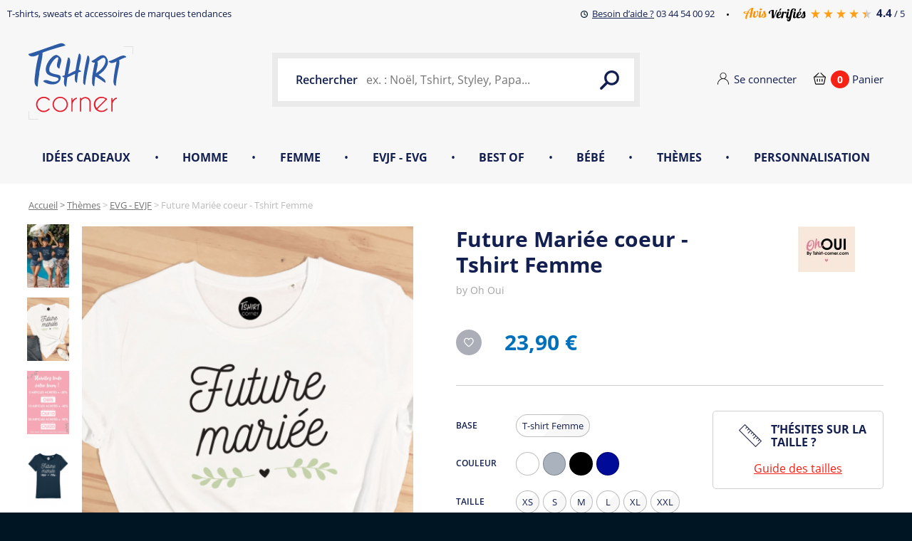

--- FILE ---
content_type: text/html; charset=utf-8
request_url: https://www.tshirt-corner.com/evg-evjf/9269-future-mari%C3%A9e-coeur-tshirt-femme-.html
body_size: 35555
content:
<!DOCTYPE html><html lang="fr-fr"><head><meta charset="utf-8" /><title>Future Mariée coeur I TSHIRT CORNER</title> <script data-keepinline="true">/* datalayer */
dataLayer = [];
dataLayer.push({"pageCategory":"product","ecommerce":{"currencyCode":"EUR","detail":{"products":[{"name":"Future Mari\u00e9e coeur - Tshirt Femme ","id":"9269","price":"23.9","brand":"Oh Oui","category":"EVG - EVJF"}]}},"userLogged":0,"google_tag_params":{"ecomm_pagetype":"product","ecomm_prodid":"9269","ecomm_totalvalue":23.899999999999999,"ecomm_category":"EVG - EVJF"}});
/* call to GTM Tag */
(function(w,d,s,l,i){w[l]=w[l]||[];w[l].push({'gtm.start':
new Date().getTime(),event:'gtm.js'});var f=d.getElementsByTagName(s)[0],
j=d.createElement(s),dl=l!='dataLayer'?'&l='+l:'';j.async=true;j.src=
'https://www.googletagmanager.com/gtm.js?id='+i+dl;f.parentNode.insertBefore(j,f);
})(window,document,'script','dataLayer','GTM-P97Z9QH');

/* async call to avoid cache system for dynamic data */
dataLayer.push({
  'event': 'datalayer_ready'
});</script> <meta name="description" content="Offrez le T-shirt &quot;Future Mariée coeur &quot; pour être prêt le Jour J du mariage. T-shirt 100% coton bio imprimés en France . Disponible sur Tshirt-Corner.com" /><meta name="robots" content="index,follow" /><meta name="viewport" content="width=device-width, initial-scale=1.0" /> <script data-keepinline="true">!function(e){"use strict";var n=function(n,t,o){function i(e){return a.body?e():void setTimeout(function(){i(e)})}function r(){l.addEventListener&&l.removeEventListener("load",r),l.media=o||"all"}var d,a=e.document,l=a.createElement("link");if(t)d=t;else{var s=(a.body||a.getElementsByTagName("head")[0]).childNodes;d=s[s.length-1]}var f=a.styleSheets;l.rel="stylesheet",l.href=n,l.media="only x",i(function(){d.parentNode.insertBefore(l,t?d:d.nextSibling)});var u=function(e){for(var n=l.href,t=f.length;t--;)if(f[t].href===n)return e();setTimeout(function(){u(e)})};return l.addEventListener&&l.addEventListener("load",r),l.onloadcssdefined=u,u(r),l};"undefined"!=typeof exports?exports.loadCSS=n:e.loadCSS=n}("undefined"!=typeof global?global:this);
        (function(doc) {
            if(doc.querySelector && window.JSON) {
                doc.documentElement.className += ' nqjs';
            }
            loadCSS('https://www.tshirt-corner.com/themes/theme_nq/css/fonts-ajax.css');
        }(document));</script> <meta property="og:url" content="https://www.tshirt-corner.com/evg-evjf/9269-future-mariée-coeur-tshirt-femme-.html"><meta property="og:type" content="website"><meta property="og:title" content="Future Mariée coeur I TSHIRT CORNER"><meta property="og:description" content="Offrez le T-shirt &quot;Future Mariée coeur &quot; pour être prêt le Jour J du mariage. T-shirt 100% coton bio imprimés en France . Disponible sur Tshirt-Corner.com"><meta property="og:image" content="https://www.tshirt-corner.com/35597-large_default/future-mariée-coeur-tshirt-femme-.jpg"><meta name="facebook-domain-verification" content="xhblyh8yr826vmb7hpyofmdta1ypcb" /><link rel="preload" href="/themes/theme_nq/fonts/open-sans-v14-latin-regular.woff2" as="font" type="font/woff2" crossorigin><link rel="preload" href="/themes/theme_nq/fonts/subset-SignPainter-HouseScript.woff2" as="font" type="font/woff2" crossorigin><link rel="icon" type="image/vnd.microsoft.icon" href="/img/favicon.ico?1620391566" /><link rel="shortcut icon" type="image/x-icon" href="/img/favicon.ico?1620391566" /><link rel="stylesheet" href="/themes/theme_nq/css/global.css?version=1" type="text/css" media="all" /><link rel="stylesheet" href="/themes/theme_nq/css/cms.css?version=1" type="text/css" media="all" /><link rel="stylesheet" href="/themes/theme_nq/css/autoload/slick-theme.css?version=1" type="text/css" media="all" /><link rel="stylesheet" href="/themes/theme_nq/css/autoload/slick.css?version=1" type="text/css" media="all" /><link rel="stylesheet" href="/js/jquery/plugins/fancybox/jquery.fancybox.css?version=1" type="text/css" media="all" /><link rel="stylesheet" href="/themes/theme_nq/css/product.css?version=1" type="text/css" media="all" /><link rel="stylesheet" href="/modules/creativeelements/views/lib/font-awesome/css/font-awesome.min.css?v=4.7.0" type="text/css" media="all" /><link rel="stylesheet" href="/modules/creativeelements/views/css/animations.min.css?v=1.4.10" type="text/css" media="all" /><link rel="stylesheet" href="/modules/creativeelements/views/css/frontend.min.css?v=1.4.10" type="text/css" media="all" /><link rel="stylesheet" href="/themes/theme_nq/css/modules/mailalerts/mailalerts.css?version=1" type="text/css" media="all" /><link rel="stylesheet" href="/themes/theme_nq/css/modules/nq_navigation.css?version=1" type="text/css" media="all" /><link rel="stylesheet" href="/themes/theme_nq/css/modules/favoriteproducts.css?version=1" type="text/css" media="all" /><link rel="stylesheet" href="/themes/theme_nq/css/my-account.css?version=1" type="text/css" media="all" /><link rel="stylesheet" href="/modules/netreviews/views/css/avisverifies-style-front.css?version=1" type="text/css" media="all" /><link rel="stylesheet" href="/modules/wic_multishipping/views/css/front.css?version=1" type="text/css" media="all" /><link rel="stylesheet" href="/modules/prestanotifypro/css/shadowbox/shadowbox.css?version=1" type="text/css" media="all" /><link rel="stylesheet" href="/modules/ohwebform/views/css/ohwebform.css?version=1" type="text/css" media="all" /><link rel="stylesheet" href="/js/jquery/ui/themes/base/jquery.ui.core.css?version=1" type="text/css" media="all" /><link rel="stylesheet" href="/js/jquery/ui/themes/base/jquery.ui.datepicker.css?version=1" type="text/css" media="all" /><link rel="stylesheet" href="/js/jquery/ui/themes/base/jquery.ui.theme.css?version=1" type="text/css" media="all" /><link rel="stylesheet" href="/js/jquery/ui/themes/base/jquery.ui.slider.css?version=1" type="text/css" media="all" /><link rel="stylesheet" href="/modules/gformbuilderpro/views/css/front/jquery.minicolors.css?version=1" type="text/css" media="all" /><link rel="stylesheet" href="/modules/gformbuilderpro/views/css/front/gformbuilderpro.css?version=1" type="text/css" media="all" /><link rel="stylesheet" href="/modules/oh_gift/oh_gift.css?version=1" type="text/css" media="all" /> <script type="text/javascript">/* <![CDATA[ */;var FancyboxI18nClose='Fermer';var FancyboxI18nNext='Suivant';var FancyboxI18nPrev='Pr&eacute;c&eacute;dent';var PS_CATALOG_MODE=false;var ajaxsearch=true;var allowBuyWhenOutOfStock=true;var attribute_anchor_separator='-';var attributesCombinations=[{"id_attribute":"8","id_attribute_group":"3","attribute":"blanc","group":"couleur"},{"id_attribute":"25","id_attribute_group":"1","attribute":"xs","group":"taille"},{"id_attribute":"5","id_attribute_group":"3","attribute":"gris_chin\u00e9","group":"couleur"},{"id_attribute":"80","id_attribute_group":"3","attribute":"navy","group":"couleur"},{"id_attribute":"1","id_attribute_group":"1","attribute":"s","group":"taille"},{"id_attribute":"2","id_attribute_group":"1","attribute":"m","group":"taille"},{"id_attribute":"3","id_attribute_group":"1","attribute":"l","group":"taille"},{"id_attribute":"26","id_attribute_group":"1","attribute":"xl","group":"taille"},{"id_attribute":"39","id_attribute_group":"1","attribute":"xxl","group":"taille"},{"id_attribute":"31","attribute":"col_rond_femme","id_attribute_group":"2","group":"base"},{"id_attribute":"11","attribute":"noir","id_attribute_group":"3","group":"couleur"}];var availableLaterValue='';var availableNowValue='';var baseDir='https://www.tshirt-corner.com/';var baseUri='https://www.tshirt-corner.com/';var blocksearch_type='top';var ceFrontendConfig={"isEditMode":"","stretchedSectionContainer":false,"is_rtl":false};var combinations={"187042":{"attributes_values":{"2":"T-shirt Femme","3":"Blanc","1":"L"},"attributes":[31,8,3],"price":0,"specific_price":false,"ecotax":0,"weight":0,"quantity":99980,"reference":"9269_TF_Blanc_L","unit_impact":"0.000000","minimal_quantity":"1","date_formatted":"","available_date":"","id_image":-1,"list":"'31','8','3'"},"187052":{"attributes_values":{"2":"T-shirt Femme","3":"Blanc","1":"XXL"},"attributes":[31,8,39],"price":0,"specific_price":false,"ecotax":0,"weight":0,"quantity":99990,"reference":"9269_TF_Blanc_2XL","unit_impact":"0.000000","minimal_quantity":"1","date_formatted":"","available_date":"","id_image":-1,"list":"'31','8','39'"},"187038":{"attributes_values":{"2":"T-shirt Femme","3":"Gris Chin\u00e9","1":"M"},"attributes":[31,5,2],"price":0,"specific_price":false,"ecotax":0,"weight":0,"quantity":99999,"reference":"9269_TF_Gris_Chin\u00e9_M","unit_impact":"0.000000","minimal_quantity":"1","date_formatted":"","available_date":"","id_image":-1,"list":"'31','5','2'"},"187034":{"attributes_values":{"2":"T-shirt Femme","3":"Noir","1":"S"},"attributes":[31,11,1],"price":0,"specific_price":false,"ecotax":0,"weight":0,"quantity":100000,"reference":"9269_TF_Noir_S","unit_impact":"0.000000","minimal_quantity":"1","date_formatted":"","available_date":"","id_image":-1,"list":"'31','11','1'"},"187041":{"attributes_values":{"2":"T-shirt Femme","3":"Navy","1":"M"},"attributes":[31,80,2],"price":0,"specific_price":false,"ecotax":0,"weight":0,"quantity":99986,"reference":"9269_TF_Navy_M","unit_impact":"0.000000","minimal_quantity":"1","date_formatted":"","available_date":"","id_image":-1,"list":"'31','80','2'"},"187048":{"attributes_values":{"2":"T-shirt Femme","3":"Gris Chin\u00e9","1":"XL"},"attributes":[31,5,26],"price":0,"specific_price":false,"ecotax":0,"weight":0,"quantity":100000,"reference":"9269_TF_Gris_Chin\u00e9_XL","unit_impact":"0.000000","minimal_quantity":"1","date_formatted":"","available_date":"","id_image":-1,"list":"'31','5','26'"},"187044":{"attributes_values":{"2":"T-shirt Femme","3":"Noir","1":"L"},"attributes":[31,11,3],"price":0,"specific_price":false,"ecotax":0,"weight":0,"quantity":99998,"reference":"9269_TF_Noir_L","unit_impact":"0.000000","minimal_quantity":"1","date_formatted":"","available_date":"","id_image":-1,"list":"'31','11','3'"},"187054":{"attributes_values":{"2":"T-shirt Femme","3":"Noir","1":"XXL"},"attributes":[31,11,39],"price":0,"specific_price":false,"ecotax":0,"weight":0,"quantity":99999,"reference":"9269_TF_Noir_2XL","unit_impact":"0.000000","minimal_quantity":"1","date_formatted":"","available_date":"","id_image":-1,"list":"'31','11','39'"},"187051":{"attributes_values":{"2":"T-shirt Femme","3":"Navy","1":"XL"},"attributes":[31,80,26],"price":0,"specific_price":false,"ecotax":0,"weight":0,"quantity":99996,"reference":"9269_TF_Navy_XL","unit_impact":"0.000000","minimal_quantity":"1","date_formatted":"","available_date":"","id_image":-1,"list":"'31','80','26'"},"187037":{"attributes_values":{"2":"T-shirt Femme","3":"Blanc","1":"M"},"attributes":[31,8,2],"price":0,"specific_price":false,"ecotax":0,"weight":0,"quantity":99948,"reference":"9269_TF_Blanc_M","unit_impact":"0.000000","minimal_quantity":"1","date_formatted":"","available_date":"","id_image":-1,"list":"'31','8','2'"},"187033":{"attributes_values":{"2":"T-shirt Femme","3":"Gris Chin\u00e9","1":"S"},"attributes":[31,5,1],"price":0,"specific_price":false,"ecotax":0,"weight":0,"quantity":100000,"reference":"9269_TF_Gris_Chin\u00e9_S","unit_impact":"0.000000","minimal_quantity":"1","date_formatted":"","available_date":"","id_image":-1,"list":"'31','5','1'"},"187029":{"attributes_values":{"2":"T-shirt Femme","3":"Noir","1":"XS"},"attributes":[31,11,25],"price":0,"specific_price":false,"ecotax":0,"weight":0,"quantity":100000,"reference":"9269_TF_Noir_XS","unit_impact":"0.000000","minimal_quantity":"1","date_formatted":"","available_date":"","id_image":-1,"list":"'31','11','25'"},"187036":{"attributes_values":{"2":"T-shirt Femme","3":"Navy","1":"S"},"attributes":[31,80,1],"price":0,"specific_price":false,"ecotax":0,"weight":0,"quantity":99993,"reference":"9269_TF_Navy_S","unit_impact":"0.000000","minimal_quantity":"1","date_formatted":"","available_date":"","id_image":-1,"list":"'31','80','1'"},"187047":{"attributes_values":{"2":"T-shirt Femme","3":"Blanc","1":"XL"},"attributes":[31,8,26],"price":0,"specific_price":false,"ecotax":0,"weight":0,"quantity":99985,"reference":"9269_TF_Blanc_XL","unit_impact":"0.000000","minimal_quantity":"1","date_formatted":"","available_date":"","id_image":-1,"list":"'31','8','26'"},"187043":{"attributes_values":{"2":"T-shirt Femme","3":"Gris Chin\u00e9","1":"L"},"attributes":[31,5,3],"price":0,"specific_price":false,"ecotax":0,"weight":0,"quantity":100000,"reference":"9269_TF_Gris_Chin\u00e9_L","unit_impact":"0.000000","minimal_quantity":"1","date_formatted":"","available_date":"","id_image":-1,"list":"'31','5','3'"},"187053":{"attributes_values":{"2":"T-shirt Femme","3":"Gris Chin\u00e9","1":"XXL"},"attributes":[31,5,39],"price":0,"specific_price":false,"ecotax":0,"weight":0,"quantity":100000,"reference":"9269_TF_Gris_Chin\u00e9_2XL","unit_impact":"0.000000","minimal_quantity":"1","date_formatted":"","available_date":"","id_image":-1,"list":"'31','5','39'"},"187039":{"attributes_values":{"2":"T-shirt Femme","3":"Noir","1":"M"},"attributes":[31,11,2],"price":0,"specific_price":false,"ecotax":0,"weight":0,"quantity":99999,"reference":"9269_TF_Noir_M","unit_impact":"0.000000","minimal_quantity":"1","date_formatted":"","available_date":"","id_image":-1,"list":"'31','11','2'"},"187046":{"attributes_values":{"2":"T-shirt Femme","3":"Navy","1":"L"},"attributes":[31,80,3],"price":0,"specific_price":false,"ecotax":0,"weight":0,"quantity":99993,"reference":"9269_TF_Navy_L","unit_impact":"0.000000","minimal_quantity":"1","date_formatted":"","available_date":"","id_image":-1,"list":"'31','80','3'"},"187032":{"attributes_values":{"2":"T-shirt Femme","3":"Blanc","1":"S"},"attributes":[31,8,1],"price":0,"specific_price":false,"ecotax":0,"weight":0,"quantity":99962,"reference":"9269_TF_Blanc_S","unit_impact":"0.000000","minimal_quantity":"1","date_formatted":"","available_date":"","id_image":-1,"list":"'31','8','1'"},"187028":{"attributes_values":{"2":"T-shirt Femme","3":"Gris Chin\u00e9","1":"XS"},"attributes":[31,5,25],"price":0,"specific_price":false,"ecotax":0,"weight":0,"quantity":100000,"reference":"9269_TF_Gris_Chin\u00e9_XS","unit_impact":"0.000000","minimal_quantity":"1","date_formatted":"","available_date":"","id_image":-1,"list":"'31','5','25'"},"187056":{"attributes_values":{"2":"T-shirt Femme","3":"Navy","1":"XXL"},"attributes":[31,80,39],"price":0,"specific_price":false,"ecotax":0,"weight":0,"quantity":99991,"reference":"9269_TF_Navy_2XL","unit_impact":"0.000000","minimal_quantity":"1","date_formatted":"","available_date":"","id_image":-1,"list":"'31','80','39'"},"187031":{"attributes_values":{"2":"T-shirt Femme","3":"Navy","1":"XS"},"attributes":[31,80,25],"price":0,"specific_price":false,"ecotax":0,"weight":0,"quantity":100000,"reference":"9269_TF_Navy_XS","unit_impact":"0.000000","minimal_quantity":"1","date_formatted":"","available_date":"","id_image":-1,"list":"'31','80','25'"},"187027":{"attributes_values":{"2":"T-shirt Femme","3":"Blanc","1":"XS"},"attributes":[31,8,25],"price":0,"specific_price":false,"ecotax":0,"weight":0,"quantity":99998,"reference":"9269_TF_Blanc_XS","unit_impact":"0.000000","minimal_quantity":"1","date_formatted":"","available_date":"","id_image":-1,"list":"'31','8','25'"},"187049":{"attributes_values":{"2":"T-shirt Femme","3":"Noir","1":"XL"},"attributes":[31,11,26],"price":0,"specific_price":false,"ecotax":0,"weight":0,"quantity":99999,"reference":"9269_TF_Noir_XL","unit_impact":"0.000000","minimal_quantity":"1","date_formatted":"","available_date":"","id_image":-1,"list":"'31','11','26'"}};var combinationsFromController={"187042":{"attributes_values":{"2":"T-shirt Femme","3":"Blanc","1":"L"},"attributes":[31,8,3],"price":0,"specific_price":false,"ecotax":0,"weight":0,"quantity":99980,"reference":"9269_TF_Blanc_L","unit_impact":"0.000000","minimal_quantity":"1","date_formatted":"","available_date":"","id_image":-1,"list":"'31','8','3'"},"187052":{"attributes_values":{"2":"T-shirt Femme","3":"Blanc","1":"XXL"},"attributes":[31,8,39],"price":0,"specific_price":false,"ecotax":0,"weight":0,"quantity":99990,"reference":"9269_TF_Blanc_2XL","unit_impact":"0.000000","minimal_quantity":"1","date_formatted":"","available_date":"","id_image":-1,"list":"'31','8','39'"},"187038":{"attributes_values":{"2":"T-shirt Femme","3":"Gris Chin\u00e9","1":"M"},"attributes":[31,5,2],"price":0,"specific_price":false,"ecotax":0,"weight":0,"quantity":99999,"reference":"9269_TF_Gris_Chin\u00e9_M","unit_impact":"0.000000","minimal_quantity":"1","date_formatted":"","available_date":"","id_image":-1,"list":"'31','5','2'"},"187034":{"attributes_values":{"2":"T-shirt Femme","3":"Noir","1":"S"},"attributes":[31,11,1],"price":0,"specific_price":false,"ecotax":0,"weight":0,"quantity":100000,"reference":"9269_TF_Noir_S","unit_impact":"0.000000","minimal_quantity":"1","date_formatted":"","available_date":"","id_image":-1,"list":"'31','11','1'"},"187041":{"attributes_values":{"2":"T-shirt Femme","3":"Navy","1":"M"},"attributes":[31,80,2],"price":0,"specific_price":false,"ecotax":0,"weight":0,"quantity":99986,"reference":"9269_TF_Navy_M","unit_impact":"0.000000","minimal_quantity":"1","date_formatted":"","available_date":"","id_image":-1,"list":"'31','80','2'"},"187048":{"attributes_values":{"2":"T-shirt Femme","3":"Gris Chin\u00e9","1":"XL"},"attributes":[31,5,26],"price":0,"specific_price":false,"ecotax":0,"weight":0,"quantity":100000,"reference":"9269_TF_Gris_Chin\u00e9_XL","unit_impact":"0.000000","minimal_quantity":"1","date_formatted":"","available_date":"","id_image":-1,"list":"'31','5','26'"},"187044":{"attributes_values":{"2":"T-shirt Femme","3":"Noir","1":"L"},"attributes":[31,11,3],"price":0,"specific_price":false,"ecotax":0,"weight":0,"quantity":99998,"reference":"9269_TF_Noir_L","unit_impact":"0.000000","minimal_quantity":"1","date_formatted":"","available_date":"","id_image":-1,"list":"'31','11','3'"},"187054":{"attributes_values":{"2":"T-shirt Femme","3":"Noir","1":"XXL"},"attributes":[31,11,39],"price":0,"specific_price":false,"ecotax":0,"weight":0,"quantity":99999,"reference":"9269_TF_Noir_2XL","unit_impact":"0.000000","minimal_quantity":"1","date_formatted":"","available_date":"","id_image":-1,"list":"'31','11','39'"},"187051":{"attributes_values":{"2":"T-shirt Femme","3":"Navy","1":"XL"},"attributes":[31,80,26],"price":0,"specific_price":false,"ecotax":0,"weight":0,"quantity":99996,"reference":"9269_TF_Navy_XL","unit_impact":"0.000000","minimal_quantity":"1","date_formatted":"","available_date":"","id_image":-1,"list":"'31','80','26'"},"187037":{"attributes_values":{"2":"T-shirt Femme","3":"Blanc","1":"M"},"attributes":[31,8,2],"price":0,"specific_price":false,"ecotax":0,"weight":0,"quantity":99948,"reference":"9269_TF_Blanc_M","unit_impact":"0.000000","minimal_quantity":"1","date_formatted":"","available_date":"","id_image":-1,"list":"'31','8','2'"},"187033":{"attributes_values":{"2":"T-shirt Femme","3":"Gris Chin\u00e9","1":"S"},"attributes":[31,5,1],"price":0,"specific_price":false,"ecotax":0,"weight":0,"quantity":100000,"reference":"9269_TF_Gris_Chin\u00e9_S","unit_impact":"0.000000","minimal_quantity":"1","date_formatted":"","available_date":"","id_image":-1,"list":"'31','5','1'"},"187029":{"attributes_values":{"2":"T-shirt Femme","3":"Noir","1":"XS"},"attributes":[31,11,25],"price":0,"specific_price":false,"ecotax":0,"weight":0,"quantity":100000,"reference":"9269_TF_Noir_XS","unit_impact":"0.000000","minimal_quantity":"1","date_formatted":"","available_date":"","id_image":-1,"list":"'31','11','25'"},"187036":{"attributes_values":{"2":"T-shirt Femme","3":"Navy","1":"S"},"attributes":[31,80,1],"price":0,"specific_price":false,"ecotax":0,"weight":0,"quantity":99993,"reference":"9269_TF_Navy_S","unit_impact":"0.000000","minimal_quantity":"1","date_formatted":"","available_date":"","id_image":-1,"list":"'31','80','1'"},"187047":{"attributes_values":{"2":"T-shirt Femme","3":"Blanc","1":"XL"},"attributes":[31,8,26],"price":0,"specific_price":false,"ecotax":0,"weight":0,"quantity":99985,"reference":"9269_TF_Blanc_XL","unit_impact":"0.000000","minimal_quantity":"1","date_formatted":"","available_date":"","id_image":-1,"list":"'31','8','26'"},"187043":{"attributes_values":{"2":"T-shirt Femme","3":"Gris Chin\u00e9","1":"L"},"attributes":[31,5,3],"price":0,"specific_price":false,"ecotax":0,"weight":0,"quantity":100000,"reference":"9269_TF_Gris_Chin\u00e9_L","unit_impact":"0.000000","minimal_quantity":"1","date_formatted":"","available_date":"","id_image":-1,"list":"'31','5','3'"},"187053":{"attributes_values":{"2":"T-shirt Femme","3":"Gris Chin\u00e9","1":"XXL"},"attributes":[31,5,39],"price":0,"specific_price":false,"ecotax":0,"weight":0,"quantity":100000,"reference":"9269_TF_Gris_Chin\u00e9_2XL","unit_impact":"0.000000","minimal_quantity":"1","date_formatted":"","available_date":"","id_image":-1,"list":"'31','5','39'"},"187039":{"attributes_values":{"2":"T-shirt Femme","3":"Noir","1":"M"},"attributes":[31,11,2],"price":0,"specific_price":false,"ecotax":0,"weight":0,"quantity":99999,"reference":"9269_TF_Noir_M","unit_impact":"0.000000","minimal_quantity":"1","date_formatted":"","available_date":"","id_image":-1,"list":"'31','11','2'"},"187046":{"attributes_values":{"2":"T-shirt Femme","3":"Navy","1":"L"},"attributes":[31,80,3],"price":0,"specific_price":false,"ecotax":0,"weight":0,"quantity":99993,"reference":"9269_TF_Navy_L","unit_impact":"0.000000","minimal_quantity":"1","date_formatted":"","available_date":"","id_image":-1,"list":"'31','80','3'"},"187032":{"attributes_values":{"2":"T-shirt Femme","3":"Blanc","1":"S"},"attributes":[31,8,1],"price":0,"specific_price":false,"ecotax":0,"weight":0,"quantity":99962,"reference":"9269_TF_Blanc_S","unit_impact":"0.000000","minimal_quantity":"1","date_formatted":"","available_date":"","id_image":-1,"list":"'31','8','1'"},"187028":{"attributes_values":{"2":"T-shirt Femme","3":"Gris Chin\u00e9","1":"XS"},"attributes":[31,5,25],"price":0,"specific_price":false,"ecotax":0,"weight":0,"quantity":100000,"reference":"9269_TF_Gris_Chin\u00e9_XS","unit_impact":"0.000000","minimal_quantity":"1","date_formatted":"","available_date":"","id_image":-1,"list":"'31','5','25'"},"187056":{"attributes_values":{"2":"T-shirt Femme","3":"Navy","1":"XXL"},"attributes":[31,80,39],"price":0,"specific_price":false,"ecotax":0,"weight":0,"quantity":99991,"reference":"9269_TF_Navy_2XL","unit_impact":"0.000000","minimal_quantity":"1","date_formatted":"","available_date":"","id_image":-1,"list":"'31','80','39'"},"187031":{"attributes_values":{"2":"T-shirt Femme","3":"Navy","1":"XS"},"attributes":[31,80,25],"price":0,"specific_price":false,"ecotax":0,"weight":0,"quantity":100000,"reference":"9269_TF_Navy_XS","unit_impact":"0.000000","minimal_quantity":"1","date_formatted":"","available_date":"","id_image":-1,"list":"'31','80','25'"},"187027":{"attributes_values":{"2":"T-shirt Femme","3":"Blanc","1":"XS"},"attributes":[31,8,25],"price":0,"specific_price":false,"ecotax":0,"weight":0,"quantity":99998,"reference":"9269_TF_Blanc_XS","unit_impact":"0.000000","minimal_quantity":"1","date_formatted":"","available_date":"","id_image":-1,"list":"'31','8','25'"},"187049":{"attributes_values":{"2":"T-shirt Femme","3":"Noir","1":"XL"},"attributes":[31,11,26],"price":0,"specific_price":false,"ecotax":0,"weight":0,"quantity":99999,"reference":"9269_TF_Noir_XL","unit_impact":"0.000000","minimal_quantity":"1","date_formatted":"","available_date":"","id_image":-1,"list":"'31','11','26'"}};var comparator_max_item=0;var comparedProductsIds=[];var contentOnly=false;var currency={"id":1,"name":"Euro","iso_code":"EUR","iso_code_num":"978","sign":"\u20ac","blank":"1","conversion_rate":"1.000000","deleted":"0","format":"2","decimals":"1","active":"1","prefix":"","suffix":" \u20ac","id_shop_list":[],"force_id":false};var currencyBlank=1;var currencyFormat=2;var currencyRate=1;var currencySign='€';var currentDate='2026-01-20 00:02:59';var customerGroupWithoutTax=false;var customizationFields=false;var customizationId=null;var default_eco_tax=0;var displayDiscountPrice='1';var displayList=false;var displayPrice=0;var doesntExist='Ce produit n\'existe pas dans cette déclinaison. Vous pouvez néanmoins en sélectionner une autre.';var doesntExistNoMore='Ce produit n\'est plus en stock';var doesntExistNoMoreBut='avec ces options mais reste disponible avec d\'autres options';var ecotaxTax_rate=0;var fieldRequired='Veuillez remplir tous les champs, puis enregistrer votre personnalisation';var groupReduction=0;var idDefaultImage=35597;var id_lang=1;var id_product=9269;var img_prod_dir='https://www.tshirt-corner.com/img/p/';var img_ps_dir='https://www.tshirt-corner.com/img/';var instantsearch=false;var isGuest=0;var isLogged=0;var isMobile=false;var jqZoomEnabled=false;var loyalty_already='Aucun point de fidélité pour ce produit car il y a déjà une réduction.';var loyalty_converted='pouvant être transformé(s) en un bon de réduction de';var loyalty_nopoints='Aucun point de fidélité pour ce produit.';var loyalty_point='point de fidélité';var loyalty_points='points de fidélité';var loyalty_total='Votre panier totalisera';var loyalty_willcollect='En achetant ce produit vous pouvez gagner jusqu\'à';var maxQuantityToAllowDisplayOfLastQuantityMessage=0;var max_item='Vous ne pouvez pas ajouter plus de 0 produit(s) dans le comparateur.';var min_item='Veuillez choisir au moins 1 produit.';var minimalQuantity=1;var noTaxForThisProduct=false;var none_award='1';var oosHookJsCodeFunctions=[];var page_name='product';var point_rate='10';var point_value='0.20';var points_in_cart=0;var priceDisplayMethod=0;var priceDisplayPrecision=2;var productAvailableForOrder=true;var productBasePriceTaxExcl=19.916667;var productBasePriceTaxExcluded=19.916667;var productBasePriceTaxIncl=23.9;var productHasAttributes=true;var productPrice=23.9;var productPriceTaxExcluded=19.916667;var productPriceTaxIncluded=23.9;var productPriceWithoutReduction=23.9;var productReference='TF Future mariée ';var productShowPrice=true;var productUnitPriceRatio=0;var product_fileButtonHtml='Ajouter';var product_fileDefaultHtml='Aucun fichier sélectionné';var product_specific_price=[];var quantitiesDisplayAllowed=false;var quantityAvailable=0;var quickView=true;var reduction_percent=0;var reduction_price=0;var remainingShipping=59;var roundMode=2;var specific_currency=false;var specific_price=0;var static_token='6b56d7319df1a15d9498d423f32ec015';var stock_management=1;var taxRate=20;var token='6b56d7319df1a15d9498d423f32ec015';var upToTxt='Jusqu\'à';var uploading_in_progress='Envoi en cours, veuillez patienter...';var usingSecureMode=true;/* ]]> */</script> <script src="/js/jquery/jquery-1.11.0.min.js?version=1"></script> <script src="/js/jquery/jquery-migrate-1.2.1.min.js?version=1"></script> <script src="/js/jquery/plugins/jquery.easing.js?version=1"></script> <script src="/js/tools.js?version=1"></script> <script src="/themes/theme_nq/js/global.js?version=1"></script> <script src="/themes/theme_nq/js/nq/lib.js?version=1"></script> <script src="/themes/theme_nq/js/lazysizes.min.js?version=1"></script> <script src="/themes/theme_nq/js/nq/mixin-rsp-simple.js?version=1"></script> <script src="/themes/theme_nq/js/nq/custom-checkable.js?version=1"></script> <script src="/themes/theme_nq/js/nqjstpl/dist/custom-select.js?version=1"></script> <script src="/themes/theme_nq/js/nq/custom-select.js?version=1"></script> <script src="/themes/theme_nq/js/nqjstpl/dist/custom-input-file.js?version=1"></script> <script src="/themes/theme_nq/js/nq/custom-input-file.js?version=1"></script> <script src="/themes/theme_nq/js/nq/labels-in-fields.js?version=1"></script> <script src="/themes/theme_nq/js/nqjstpl/dist/popin.js?version=1"></script> <script src="/themes/theme_nq/js/nq/popin.js?version=1"></script> <script src="/themes/theme_nq/js/nq/popins-manager.js?version=1"></script> <script src="/themes/theme_nq/js/nqjstpl/dist/header-small-display.js?version=1"></script> <script src="/themes/theme_nq/js/nqjstpl/dist/header-large-display.js?version=1"></script> <script src="/themes/theme_nq/js/nq/header-nav-dropdown.js?version=1"></script> <script src="/themes/theme_nq/js/nq/header-small-display.js?version=1"></script> <script src="/themes/theme_nq/js/nq/header-large-display.js?version=1"></script> <script src="/themes/theme_nq/js/nq/header.js?version=1"></script> <script src="/themes/theme_nq/js/nq/header-user-dropdown.js?version=1"></script> <script src="/themes/theme_nq/js/nq/back-to-top.js?version=1"></script> <script src="/themes/theme_nq/js/nqjstpl/dist/carousel-pagination.js?version=1"></script> <script src="/themes/theme_nq/js/nq/product-list-item-pagination.js?version=1"></script> <script src="/themes/theme_nq/js/nqjstpl/dist/product-list-item.js?version=1"></script> <script src="/themes/theme_nq/js/nq/product-list-item.js?version=1"></script> <script src="/themes/theme_nq/js/nq/product-list.js?version=1"></script> <script src="/themes/theme_nq/js/nq/quickview-pagination.js?version=1"></script> <script src="/themes/theme_nq/js/nq/quickview.js?version=1"></script> <script src="/themes/theme_nq/js/nq/home-socials.js?version=1"></script> <script src="/themes/theme_nq/js/nq/product-sizeguide.js?version=1"></script> <script src="/themes/theme_nq/js/autoload/15-jquery.total-storage.min.js?version=1"></script> <script src="/themes/theme_nq/js/autoload/slick.min.js?version=1"></script> <script src="/js/jquery/plugins/fancybox/jquery.fancybox.js?version=1"></script> <script src="/themes/theme_nq/js/nqjstpl/dist/product-images.js?version=1"></script> <script src="/themes/theme_nq/js/product.js?version=1"></script> <script src="/themes/theme_nq/js/nq/product-infos-accordion.js?version=1"></script> <script src="/themes/theme_nq/js/nq/share.js?version=1"></script> <script src="/themes/theme_nq/js/nq/xselling-carousel-small-display.js?version=1"></script> <script src="/themes/theme_nq/js/nq/xselling-carousel-large-display-pagination.js?version=1"></script> <script src="/themes/theme_nq/js/nq/xselling-carousel-large-display.js?version=1"></script> <script src="/themes/theme_nq/js/nq/xselling-carousel.js?version=1"></script> <script src="/js/jquery/jquery-1.11.0.min.js?version=1"></script> <script src="/js/jquery/jquery-migrate-1.2.1.min.js?version=1"></script> <script src="/modules/creativeelements/views/lib/waypoints/waypoints.min.js?v=4.0.2"></script> <script src="/modules/creativeelements/views/lib/jquery-numerator/jquery-numerator.min.js?v=0.2.1"></script> <script src="/modules/creativeelements/views/lib/slick/slick.min.js?v=1.6.2"></script> <script src="/modules/creativeelements/views/js/frontend.min.js?v=1.4.10"></script> <script src="/themes/theme_nq/js/modules/blocknewsletter.js?version=1"></script> <script src="/themes/theme_nq/js/nqjstpl/dist/header-search.js?version=1"></script> <script src="/themes/theme_nq/js/modules/header-search.js?version=1"></script> <script src="/modules/mailalerts/js/mailalerts.js?version=1"></script> <script src="/themes/theme_nq/js/nqjstpl/dist/blockcart.js?version=1"></script> <script src="/themes/theme_nq/js/modules/blockcart.js?version=1"></script> <script src="/modules/nq_navigation/views/js/nq_navigation.js?version=1"></script> <script src="/themes/theme_nq/js/modules/favoriteproducts.js?version=1"></script> <script src="/themes/theme_nq/js/nq/my-account-menu-small-display.js?version=1"></script> <script src="/themes/theme_nq/js/nq/my-account-menu.js?version=1"></script> <script src="/modules/netreviews/views/js/avisverifies.js?version=1"></script> <script src="/modules/wic_multishipping/views/js/front.js?version=1"></script> <script src="/modules/ganalytics/views/js/GoogleAnalyticActionLib.js?version=1"></script> <script src="/modules/cdc_googletagmanager/views/js/ajaxcart.js?version=1"></script> <script src="/modules/prestanotifypro/js/shadowbox/shadowbox.js?version=1"></script> <script src="/js/jquery/ui/jquery.ui.core.min.js?version=1"></script> <script src="/js/jquery/ui/jquery.ui.datepicker.min.js?version=1"></script> <script src="/js/jquery/ui/i18n/jquery.ui.datepicker-fr.js?version=1"></script> <script src="/js/jquery/ui/jquery.ui.core.min.js?version=1"></script> <script src="/js/jquery/ui/jquery.ui.widget.min.js?version=1"></script> <script src="/js/jquery/ui/jquery.ui.mouse.min.js?version=1"></script> <script src="/js/jquery/ui/jquery.ui.slider.min.js?version=1"></script> <script src="/modules/gformbuilderpro/views/js/front/tinymce/tinymce.min.js?version=1"></script> <script src="/modules/gformbuilderpro/views/js/front/jquery.minicolors.js?version=1"></script> <script src="/modules/gformbuilderpro/views/js/front/gformbuilderpro.js?version=1"></script> <script src="https://www.google.com/recaptcha/api.js?onload=CaptchaCallback&amp;render=explicit&amp;version=1"></script> <script src="/modules/oh_gift/oh_gift.js?version=1"></script><script type="text/javascript">/* <![CDATA[ */;(window.gaDevIds=window.gaDevIds||[]).push('d6YPbH');(function(i,s,o,g,r,a,m){i['GoogleAnalyticsObject']=r;i[r]=i[r]||function(){(i[r].q=i[r].q||[]).push(arguments)},i[r].l=1*new Date();a=s.createElement(o),m=s.getElementsByTagName(o)[0];a.async=1;a.src=g;m.parentNode.insertBefore(a,m)})(window,document,'script','//www.google-analytics.com/analytics.js','ga');ga('create','UA-69422428-1','auto');ga('require','ec');/* ]]> */</script><script type="text/javascript">/* <![CDATA[ */;var checkCaptchaUrl="/modules/eicaptcha/eicaptcha-ajax.php";var RecaptachKey="6Le3JEoUAAAAAKe3YrG6RO_Z1xPyNnUmPx-gYmMA";/* ]]> */</script> <script src="https://www.google.com/recaptcha/api.js?onload=onloadCallback&render=explicit" async defer></script> <script type="text/javascript" src="/modules/eicaptcha//js/eicaptcha-modules.js"></script> <script async src="https://www.googletagmanager.com/gtag/js?id=AW-624928893" data-keepinline="true"></script> <script data-keepinline="true">window.dataLayer = window.dataLayer || [];
    function gtag(){dataLayer.push(arguments);}
    gtag('js', new Date());

        gtag('config', 'AW-624928893');</script> <script data-keepinline="true">gtag('event', 'page_view', {
            'send_to': ['AW-624928893'],
            'ecomm_pagetype': 'product',
            'ecomm_prodid': '9269',
            'ecomm_totalvalue': '23.9',
            'ecomm_category': 'EVG%20-%20EVJF'
        });</script><script type='text/javascript'>/* <![CDATA[ */;(function(win,doc,sdk_url){if(win.snaptr)return;var tr=win.snaptr=function(){tr.handleRequest?tr.handleRequest.apply(tr,arguments):tr.queue.push(arguments);};tr.queue=[];var s='script';var new_script_section=doc.createElement(s);new_script_section.async=!0;new_script_section.src=sdk_url;var insert_pos=doc.getElementsByTagName(s)[0];insert_pos.parentNode.insertBefore(new_script_section,insert_pos);})(window,document,'https://sc-static.net/scevent.min.js');snaptr('init','24c08aca-35dd-48c5-9ed0-0d382d0ad489',{'user_email':''});snaptr('track','PAGE_VIEW');/* ]]> */</script> </head><body id="product" class="product product-9269 product-future-mariée-coeur-tshirt-femme- category-273 category-evg-evjf show-left-column hide-right-column lang_fr" data-nqis="tc-popins-manager" data-tc-popins-manager="{ labelLoader: 'Chargement en cours&hellip;', labelClose: 'Fermer', msgError: 'Un probl&egrave;me est survenu, merci de r&eacute;essayer plus tard&hellip; Veuillez nous excuser pour la g&ecirc;ne occasionn&eacute;e.' }"> <noscript><iframe src="https://www.googletagmanager.com/ns.html?id=GTM-P97Z9QH&nojscript=true" height="0" width="0" style="display:none;visibility:hidden"></iframe></noscript><div id="page"><div class="tc-header" data-nqis="tc-header" data-tc-header="{ labelOpen: 'Ouvrir la navigation', labelClose: 'Fermer la navigation' }"><div class="tc-header-meta tc-clearfix"><div class="tc-header-meta-headline"> <strong class="tc-header-meta-headline-title">T-shirts, sweats et accessoires de marques tendances</strong></div><div class="tc-header-meta-infos"><p class="tc-header-meta-help"> <a href="#"> <svg class="tc-i-clock" xmlns="http://www.w3.org/2000/svg" width="10" height="10" viewBox="0 0 10 10"><path fill="#001A2C" d="M5 1.8c-.3 0-.5.2-.5.5V5c0 .2.1.4.3.5l2 1.2c.2.1.5 0 .7-.3.1-.3.1-.6-.2-.7l-1.7-1V2.3c-.1-.3-.3-.5-.6-.5zm0-.7c2.2 0 3.9 1.8 3.9 3.9S7.2 8.9 5 8.9 1.1 7.2 1.1 5 2.8 1.1 5 1.1zM5 0C2.2 0 0 2.2 0 5s2.2 5 5 5 5-2.2 5-5-2.2-5-5-5z"/></svg> <span class="tc-header-meta-help-label">Besoin d&rsquo;aide ?</span> <span class="tc-header-meta-help-tooltip">Demandez Jeffrey ou des gla&ccedil;ons, du lundi au vendredi de 9h30 &agrave; 19h</span> </a> 03 44 54 00 92</p><div class="tc-header-meta-reviews"> <a href="https://www.avis-verifies.com/avis-clients/tshirt-corner.com" target="_blank"> <svg xmlns="http://www.w3.org/2000/svg" viewBox="0 0 970.27 212.25" role="img" aria-labelledby="tc-header-meta-reviews-logo"><title id="tc-header-meta-reviews-logo">Avis Vérifiés</title><path d="M965.85 55.14c.22 4.71.36 8.84.62 13q1.82 28.41 3.69 56.82c.78 11.83-2.59 22-12.08 29.56-6.94 5.51-15.2 8.07-23.89 8.48a57 57 0 0 1-15.8-1.5c-8.15-2-12.74-7.14-17.3-17.65-3.1 2.7-6.05 5.58-9.31 8.07-12.28 9.37-26.12 13-41.42 10.64-10.31-1.59-16.3-6.44-21.07-16.61-3.82 3.53-7.4 7.47-11.59 10.58a33 33 0 0 1-27.47 6c-9-1.93-14.38-9.1-15.4-18.35-1.08-9.76 1.59-19 3.5-28.29 3.48-17 7.18-33.92 10.68-50.9.5-2.42 1.32-3.44 4-3.37 7.53.2 15.06.06 22.6.08 1 0 1.92.1 3.33.19-1.26 6.16-2.43 12.07-3.69 18-3.62 17-7.28 33.91-10.89 50.87a27 27 0 0 0-.69 5.48c0 5.32 3.81 8.25 9.45 7.4 8-1.21 13.6-8.4 14.28-16.46 1.77-20.91 7.54-40.36 23.21-55.47a40.68 40.68 0 0 1 28.51-11.91 54.18 54.18 0 0 1 12 1c10 2.17 13.73 10.59 12.61 20.92-2.1 19.39-14.38 30.42-31.66 36.83-3.81 1.42-8 1.71-12 2.78-1 .26-2.42 1.5-2.41 2.28.07 5-.17 10.07 1 14.83 1.53 6.45 5.82 7.56 12.38 7.72 10.39.25 19.26-3.75 26.8-10.82a17.67 17.67 0 0 0 4.54-6.49A18.31 18.31 0 0 1 908 121c3.78-2.75 5.62-6.56 7.6-10.37 8.06-15.58 14.1-32 19.47-48.63.65-2 1.39-2.91 3.69-3.17 8.87-1 17.74-2.38 27.09-3.69zM937.24 83.6l-15.44 35.19c4.27 4.11 5.33 8 2.49 12.41a11.2 11.2 0 0 1-5.66 4.36c-2.11.64-4.69-.23-7-.44.62 6.19 1.8 8.9 5.38 10.49 9.49 4.22 23.44-.38 23.65-14.27.12-7.57-.68-15.17-1.24-22.74-.64-8.37-1.42-16.73-2.18-25zm-78 27.87a33.5 33.5 0 0 0 3.35-.42c8.48-2 14.89-6.94 19.69-14a32.54 32.54 0 0 0 5.79-20.29c-.29-5.79-4.4-8.15-9.07-4.92a27.69 27.69 0 0 0-6.85 6.8c-6.76 9.75-10.15 20.95-12.86 32.83z"/><path d="M801.42 29.78c-1.61-5.67-7.29-8.54-13.7-7.23-7.36 1.51-12.62 5.84-15 12.68-2.91 8.43-4.81 17.21-7.28 26.38h16.61l-1.62 7.92c-4.51 0-9 .12-13.41 0-2.25-.09-2.93.86-3.35 2.89-3.31 16.13-6.73 32.25-10.12 48.37-4.06 19.3-8 38.61-12.21 57.88-2.53 11.65-7.15 22.16-17.78 28.88-9.86 6.24-25.6 6.55-34.53-.34a20.2 20.2 0 0 1-7.9-14.77c-1.17-12.25 5-20.08 15.44-25.07a115 115 0 0 1 15.8-6c2.59-.8 3.78-2 4.13-4.55.26-1.92.69-3.82 1.06-5.86-3.35 2.53-6.37 5.34-9.85 7.33-9.07 5.17-18.8 7-28.74 3-7.67-3.1-10.58-9.88-11.48-17.65-1-8.6 1.24-16.82 3-25.09q5.71-27 11.37-54.09c.3-1.42.34-2.77 2.39-2.75 8.94.06 17.88 0 27.29 0-.63 3.53-1.13 6.79-1.82 10-4.2 19.6-8.49 39.18-12.6 58.8a19 19 0 0 0-.19 8.1 7.15 7.15 0 0 0 4 4.35c5.72 1.91 12-1 16.3-6.76a40.85 40.85 0 0 0 7-16.34c4.58-21.86 9.07-43.73 13.78-65.56 2.48-11.5 6.46-22.34 15-31a39.62 39.62 0 0 1 22-11.11 66.55 66.55 0 0 1 28.39 1.37c7.7 2 14.22 5.9 16.63 14.07 1.69 5.74 1.87 11.7-1.43 17-4 6.51-15.53 8.35-22 4.06-5.16-3.45-4.6-14.26.12-17.61 1.35-.79 3.04-.84 4.7-1.3zM714.22 167a83.51 83.51 0 0 0-7.85 3.23c-5.74 3.1-11.61 6.14-13.62 13.13-1.23 4.28.11 7.95 3.58 9.73 3.67 1.88 7.3 1.08 10.15-2.4 5.52-6.69 5.75-15.07 7.74-23.69z"/><path d="M153.23 2.9L137 79.22a35.17 35.17 0 0 1 5.31-.6 16.59 16.59 0 0 1 3.81 1.05c-1 1.8.65 5-2.89 5.4a51.23 51.23 0 0 1-5.2.53c-1.86 0-2.63.77-3 2.63-3 14.26-6.06 28.49-9.08 42.74q-2.13 10-4.15 20.07c-.47 2.34-1.54 3.46-4.21 3.41-8.38-.18-16.76-.06-25.68-.06l13.81-65.45c-4 .25-7.31.42-10.64.69-7.59.6-15.17 1.35-22.76 1.8-2.08.12-3.26.74-3.82 2.7-4 13.81-8.44 27.49-11.79 41.45-2.17 9-2.9 18.44-4 27.71-.53 4.62-.65 9.36 2.43 14-7-.22-13.49-.31-19.13-3.84-5.29-3.31-6.86-8.75-7.29-14.62-.84-11.67 2-22.77 5.86-33.57 3.54-9.83 7.74-19.41 11.65-29.11.35-.88.65-1.77 1.23-3.38-3.08 0-5.64.15-8.17 0-8.66-.62-17.49-.36-25.65-4a32.78 32.78 0 0 1-8.14-4.73c-8.19-7-7.12-17.78 2.6-22.53a51 51 0 0 1 17-5.17c10.05-1 20.25-1 30.25 1.28 1.8.41 3.6.87 5.37 1.37 5.22 1.49 5.1 1.43 8-2.93 8.8-13.3 18.4-26 30.11-36.9 7.82-7.28 16.32-13.72 26.71-17.16 9.18-3.13 18.19-2.37 27.69.9zm-31.82 11.55l-1.2-.9c-3.18 2.36-6.59 4.48-9.51 7.13C97.36 32.78 88.9 48.27 81 64.12c-.92 1.85-.14 2.76 1.47 3.58q7.85 4 15.63 8.17c2.92 1.55 5.78 3.21 9.12 5.07zM62.72 65.09c-1.32-.49-2.2-.86-3.11-1.13a58.52 58.52 0 0 0-27.69-1.76 40.2 40.2 0 0 0-12 4.56 5.86 5.86 0 0 0-1.21 9.3 22.94 22.94 0 0 0 6.78 4.83c6.17 2.92 12.89 2.47 19.52 2.82 5.28.28 8.71-.89 10.78-6.21 1.67-4.28 4.48-8.12 6.93-12.41zm38.72 17.5l.3-1.52c-7.41-3.4-14.82-6.82-22.26-10.16a1.76 1.76 0 0 0-1.64.43c-1.75 3.87-3.37 7.79-5.38 12.51z" fill="#ff9100"/><path d="M636 62l-2.08 10.76c3.88-2.69 7.44-5.25 11.1-7.69 4.75-3.16 10.09-4 15.63-3.43 6.57.65 12 8.39 11.15 16.12-1 8.42-6.31 13.47-14.36 13.57-4.94.06-7.39-2-8.27-6.94-.06-.32-.08-.65-.14-1-1-5.31-3-6.79-7.87-4.62a31.7 31.7 0 0 0-9.52 6.6c-1.52 1.55-1.66 4.55-2.17 7-4.68 22.29-9.28 44.59-14 66.86-.22 1-1.51 2.66-2.33 2.67-9 .19-18.09.12-27.44.12l4.43-21.23c-1.68 1.58-2.75 2.48-3.7 3.5-7.69 8.18-16.62 14.39-27.64 17.13-10.34 2.57-20.69 2.95-30.62-1.6-8.75-4-13-11.58-13.95-20.67-2.24-22 3.28-42.24 16.14-60.24 10.29-14.4 24.7-20.68 42.18-19.08 13.64 1.25 19.19 8.73 17.25 23.37-2.47 18.57-14.73 29.1-31.39 35.27-3.81 1.41-8 1.91-12 2.69-1.55.3-2.66.58-2.53 2.57.33 4.73 0 9.57.86 14.17 1.4 7.24 8.11 8.79 16.29 8.1 13.81-1.17 23.31-9.52 31.47-19.55 2-2.43 2-6.49 2.77-9.84q5.66-26.2 11.18-52.43c.33-1.56.64-2.61 2.57-2.59 8.62.08 17.25.05 25.87.08A4.72 4.72 0 0 1 636 62zm-90.5 49.54c1.41-.23 2.45-.38 3.48-.57 7.11-1.28 12.57-5.36 17.07-10.68 5.87-7 9.09-15 8.2-24.28-.49-5.1-3.81-7-8.18-4.47a24.22 24.22 0 0 0-6.92 6.21c-7.41 9.85-10.7 21.45-13.65 33.79z"/><path d="M279.44 52.06c-2.65 12.54-5.14 24.33-7.62 36.13-2.82 13.41-5.72 26.81-8.41 40.24-.68 3.41-1.15 7.14 2.8 9.22 2.74 1.44 5.89 0 9.48-3.21 4.55-4.06 4.74-9.4 5.41-14.8.7-5.63 2.79-10.78 7.07-14.72 1.25-1.16 2.81-2.53 4.36-2.72 3.24-.39 4.3-2.53 5.38-5 5.66-12.82 8.88-26.38 11.9-40 .43-1.94 1-3.26 3-3.67q12.76-2.63 25.53-5.24a7.87 7.87 0 0 1 1.78.18c0 3.26-.16 6.5 0 9.72.61 10.21 3.4 19.89 7 29.44 2.67 7.12 5.6 14.32 6.85 21.75 2.45 14.56.62 28.45-12.79 37.57-4.62 3.14-10.4 5-15.92 6.28-9.46 2.23-19 1.23-28.44-1.07-6.86-1.68-12-5.51-14.77-12.21a9.71 9.71 0 0 0-1.05-1.45c-1.15 1.3-2.16 2.46-3.2 3.6-4.39 4.86-8.57 10.48-15.37 11.6-13 2.13-28.39-3.32-27.71-20.51.31-8 2-15.91 3.53-23.76 3.17-16.1 6.67-32.13 10-48.19.18-.85.38-1.69.59-2.53 1.68-6.65 1.68-6.65 8.71-6.65zm36.06 18.12c-.75.59-1.14.73-1.22 1-3.09 9.74-6.19 19.47-9.16 29.25a2.73 2.73 0 0 0 .89 2.32c5.12 3.83 6.44 8.33 4.31 15.25a12.2 12.2 0 0 1-11.77 8.22c-2.56 0-5.12-.5-8-.8a21.21 21.21 0 0 0-.14 3.11c.68 7 4.48 11.45 11.39 13.49a16 16 0 0 0 17.34-5.31 28.91 28.91 0 0 0 5.5-25.84c-2.15-8.75-5-17.34-7.11-26.1-1.13-4.62-1.35-9.42-2.03-14.59z" fill="#ff9100"/><path d="M530.68 32.95c-9.38 21.63-18.58 42.84-27.77 64-9 20.83-18 41.69-27.1 62.49-.46 1.06-1.83 2.43-2.8 2.45-9.49.18-19 .11-28.87.11V44.1c-22.69 4.42-37.54 25.61-28.88 49.33-12.46 1.41-21.32-3.79-21.38-15.2-.06-11.15 5.58-19 13.37-25.7 13.68-11.77 29.94-17.88 47.63-20.14 5.75-.73 11.67-.12 17.58-.12a10.75 10.75 0 0 1 .25 1.46c.17 11.88.35 23.76.48 35.64.12 11 .08 22 .3 33.06.22 11.17.68 22.33 1.64 33.63 2-4.87 4-9.73 6-14.62q15.65-39.34 31.27-78.69c1.31-3.3 2.78-6.53 4.18-9.79z"/><path d="M191.9 52.08c-1.67 8.14-3.19 15.69-4.77 23.23-2.94 14-5.94 28.05-8.83 42.1a91.35 91.35 0 0 0-1.88 11.86c-.29 4 2.27 6.39 6.33 6.73 7.7.64 12.76-3.76 17.1-9.16 7.36-9.16 11.68-19.86 14.39-31.15 1.94-8.1 3.09-16.39 4.55-24.6a16.66 16.66 0 0 0 0-2.86 4.25 4.25 0 0 0-1.22-.16c-3.72.93-7.44 1-9.61-2.67s-3.54-7.94-.91-12.06a11.55 11.55 0 0 1 11.69-5.67c4.92.58 8 3.52 9.68 8.12 2.08 5.59 2.12 11.43 1.44 17.12a231.07 231.07 0 0 1-4.44 25.66c-3.72 15.8-10.28 30.38-21.68 42.19a42.5 42.5 0 0 1-32.54 13.52 41.17 41.17 0 0 1-12.38-2.5c-6.66-2.33-10.3-7.56-11.19-14.46-.94-7.32.17-14.53 1.72-21.71 3-13.7 5.77-27.44 8.67-41.15 1.42-6.69 2.85-13.39 4.44-20 .21-.89 1.37-2.22 2.1-2.23 8.95-.23 17.88-.15 27.34-.15z" fill="#ff9100"/><path d="M702.45 18.74c8.07-.3 16.43 5.46 16.35 16.14-.08 9.68-6.92 15.74-16.3 15.92a15.58 15.58 0 0 1-15.91-15.87c.04-9.93 7.23-16.3 15.86-16.19z"/><path d="M269.63 39.84c-9 0-15.53-6.74-15.48-15.86A15.55 15.55 0 0 1 269.87 8.2a15.89 15.89 0 0 1 15.93 16.34c-.07 8.68-7.09 15.32-16.17 15.3z" fill="#ff9100"/><path d="M596 10.62L582.41 32c-3 4.67-6 9.33-8.9 14-1.24 2-2.66 3.11-5.25 2.93-3.77-.27-7.57-.07-11.83-.07.74-1.9 1.21-3.4 1.89-4.81 5.06-10.47 10.11-20.94 15.32-31.33a4.31 4.31 0 0 1 3.07-2c6.2-.2 12.42-.1 19.29-.1zM868.6 49.57c4-8.33 7.79-16 11.51-23.72 2-4.2 4-8.45 6.11-12.61.42-.82 1.45-1.85 2.22-1.87 6.5-.15 13-.09 20.11-.09-3.3 5.21-6.3 9.94-9.31 14.67-4.43 7-8.91 13.91-13.29 20.91a5 5 0 0 1-5 2.76c-3.95-.21-7.8-.05-12.35-.05z"/></svg><div class="tc-rating"><div class="tc-clearfix"> <span class="tc-rating-star"> <span class="tc-rating-star-score" style="width: 100%;"></span> <span class="tc-rating-star-deco"></span> </span> <span class="tc-rating-star"> <span class="tc-rating-star-score" style="width: 100%;"></span> <span class="tc-rating-star-deco"></span> </span> <span class="tc-rating-star"> <span class="tc-rating-star-score" style="width: 100%;"></span> <span class="tc-rating-star-deco"></span> </span> <span class="tc-rating-star"> <span class="tc-rating-star-score" style="width: 100%;"></span> <span class="tc-rating-star-deco"></span> </span> <span class="tc-rating-star"> <span class="tc-rating-star-score" style="width: 40.00%;"></span> <span class="tc-rating-star-deco"></span> </span></div></div><span class="tc-header-meta-reviews-score"><b>4.4</b> / 5</span> </a></div></div></div><div class="tc-header-main tc-block"><div class="tc-wrapper"><div class="tc-header-main-logo"> <a href="https://www.tshirt-corner.com/"> <img alt="Tshirt Corner" src="https://www.tshirt-corner.com/themes/theme_nq/img/logos/dist/tshirt-corner.svg"> </a></div><div class="tc-header-main-search" data-nqis="tc-header-search" data-tc-header-search="{ idLang: 1 }"><div class="tc-xtra"><form action="https://www.tshirt-corner.com/recherche" method="get"><div class="tc-header-main-search-item"> <label for="search_query_block">Rechercher</label></div><div class="tc-header-main-search-item"> <input type="hidden" name="orderby" value="position" /> <input type="hidden" name="controller" value="search" /> <input type="hidden" name="orderway" value="desc" /> <input type="text" id="search_query_block" name="search_query" value="" placeholder="ex. : Noël, Tshirt, Styley, Papa..." autocomplete="off" /></div><div class="tc-header-main-search-item"> <button type="submit" title="Rechercher"><svg class="tc-i-magnifier" xmlns="http://www.w3.org/2000/svg" width="27" height="27" viewBox="0 0 27 27"><path fill="#121F50" d="M.6 26.5c.7.7 1.9.7 2.6 0l7.4-7.6.2.1c1.7 1.1 3.7 1.8 5.8 1.8 2.8 0 5.4-1.1 7.3-3 2-2 3-4.6 3-7.4S25.8 5 23.9 3c-2-2-4.6-3-7.4-3s-5.4 1.1-7.4 3c-3.5 3.5-4 9-1.3 13.1l.2.2-7.4 7.6c-.3.3-.5.8-.5 1.3s.2.9.5 1.3zM11.5 5.4c1.3-1.3 3.1-2.1 5-2.1s3.7.7 5 2.1c1.3 1.3 2.1 3.1 2.1 5s-.7 3.7-2.1 5c-1.3 1.3-3.1 2.1-5 2.1s-3.7-.7-5-2.1c-2.8-2.8-2.8-7.2 0-10z"/></svg></button></div></form></div></div><div class="tc-header-main-user"><div class="tc-header-main-user-rsp-marker"></div><div class="tc-header-main-user-account"> <a href="https://www.tshirt-corner.com/mon-compte" class="tc-header-main-user-account-toggler tc-header-main-user-toggler"> <svg class="tc-i-user" xmlns="http://www.w3.org/2000/svg" width="16" height="16.8" viewBox="0 0 16 16.8"><path d="M10.2 8.4c1.4-.8 2.4-2.3 2.4-3.9C12.5 2 10.5 0 8 0S3.5 2 3.5 4.4c0 1.7 1 3.2 2.4 3.9-3.4 1-5.9 4.1-5.9 8 0 .2.2.4.4.4s.4-.2.4-.4C.8 12.2 4 8.9 8 8.9s7.2 3.4 7.2 7.4c0 .2.2.4.4.4s.4-.2.4-.4c.1-3.8-2.4-6.9-5.8-7.9zm-5.9-4C4.3 2.4 5.9.7 8 .7c2 0 3.7 1.6 3.7 3.7S10.1 8.1 8 8.1c-2 0-3.7-1.7-3.7-3.7z"/></svg> <span class="tc-header-main-user-toggler-label"> Se connecter </span> </a></div><script>/* <![CDATA[ */;var CUSTOMIZE_TEXTFIELD=1;var img_dir='https://www.tshirt-corner.com/themes/theme_nq/img/';/* ]]> */</script><script>/* <![CDATA[ */;var customizationIdMessage='Personnalisation';var freeShippingTranslation='Gratuit';var generated_date=1768863779;/* ]]> */</script> <div class="tc-header-main-user-cart" data-nqis="tc-header-user-dropdown tc-blockcart" data-tc-blockcart="{ msgError: 'Un problème est survenu, merci de réessayer plus tard… Veuillez nous excuser pour la gêne occasionnée.', labelBy: 'By', labelFree: 'Offert !', labelTitleConfirm: 'Ton article est In the pocket !', labelSeeCart: 'Voir mon panier', labelContinueShopping: 'Continuer mes achats', cartURL: 'https://www.tshirt-corner.com/commande' }"> <a href="https://www.tshirt-corner.com/commande" class="tc-header-main-user-cart-toggler tc-header-main-user-toggler" rel="nofollow"> <svg class="tc-i-cart" xmlns="http://www.w3.org/2000/svg" width="17" height="17" viewBox="0 0 17 17"><path d="M13.9 15.4c0 .1-.1.1-.2.1H3.3c-.1 0-.1-.1-.2-.1l-2-8.9h14.7l-1.9 8.9zm2.9-9.7c-.2-.2-.4-.3-.7-.3h-.3l-5.4-5c-.2-.2-.6-.2-.8 0-.2.2-.2.6.1.8l4.5 4.2H2.8l4.5-4.2c.2-.2.2-.6 0-.8-.2-.2-.6-.2-.8 0l-5.4 5H.9c-.3 0-.6.1-.7.3-.2.2-.2.5-.2.8l2 9.2c.1.6.7 1 1.3 1h10.4c.6 0 1.1-.4 1.3-1l2-9.2c0-.3-.1-.6-.2-.8z"/><path d="M8.5 8.7c-.3 0-.6.3-.6.6v3c0 .3.3.6.6.6s.6-.3.6-.6v-3c-.1-.3-.3-.6-.6-.6zM5.2 8.7c-.3 0-.6.3-.6.6v3c0 .3.3.6.6.6s.6-.3.6-.6v-3c-.1-.3-.3-.6-.6-.6zM11.8 8.7c-.3 0-.6.3-.6.6v3c0 .3.3.6.6.6s.6-.3.6-.6v-3c-.1-.3-.3-.6-.6-.6z"/></svg> <span class="tc-header-main-user-cart-nb">0</span> <span class="tc-header-main-user-toggler-label">Panier</span> </a><div class="tc-header-main-user-dropdown"><div class="tc-header-main-user-dropdown-arrow" role="presentation">▲</div><div class="tc-xtra"><p class="tc-header-main-user-cart-empty">Aucun produit</p><div class="tc-header-main-user-cart-footer hidden"><div class="tc-header-main-user-cart-total"> <span>Total</span> <span>0,00 €</span></div> <a href="https://www.tshirt-corner.com/commande" class="tc-btn tc-btn-isSizeFull">Commander</a><p class="tc-header-main-user-cart-delivery">Plus que <span>59,00 &euro;</span> pour profiter de la livraison gratuite !</p><p class="tc-header-main-user-cart-delivery tc-header-main-user-cart-delivery-isFree">Livraison gratuite !</p></div></div></div></div></div></div></div><div class="tc-header-nav"><div class="tc-header-nav-rsp-marker"></div><ul class="tc-header-nav-1 tc-wrapper"><li class="tc-header-nav-1-item "> <a class="tc-header-nav-1-link tc-header-nav-1-link-toggler" href="https://www.tshirt-corner.com/108-idees-cadeaux"> <span>ID&Eacute;ES CADEAUX </span> </a><div class="tc-header-nav-2 tc-block"><div class="tc-wrapper tc-clearfix"><div class="tc-header-nav-2-cat"><ul class="tc-header-nav-2-cat-list"><li><a href="https://www.tshirt-corner.com/143-cadeau-pour-papa">Pour papa</a></li><li><a href="https://www.tshirt-corner.com/144-cadeau-pour-maman">Pour maman</a></li><li><a href="https://www.tshirt-corner.com/389-cadeau-pour-papi">Pour Papi</a></li><li><a href="https://www.tshirt-corner.com/388-cadeau-pour-mamie">Pour Mamie</a></li><li><a href="https://www.tshirt-corner.com/390-t-shirt-duo">T-shirts duo Parent-Enfant</a></li><li><a href="https://www.tshirt-corner.com/145-cadeau-pour-mon-amoureuse-">Pour mon amoureuse</a></li><li><a href="https://www.tshirt-corner.com/148-cadeau-pour-mon-amoureux-">Pour mon amoureux</a></li><li><a href="https://www.tshirt-corner.com/252-cadeaux-pour-les-potes-">Pour les potes</a></li><li><a href="https://www.tshirt-corner.com/315-cadeau-pour-les-footeux-">Pour les footeux</a></li><li><a href="https://www.tshirt-corner.com/314-cadeau-pour-b&eacute;b&eacute;s-">Pour les b&eacute;b&eacute;s</a></li><li><a href="https://www.tshirt-corner.com/319-id&eacute;es-cadeaux-par-m&eacute;tier-">Par m&eacute;tier</a></li><li><a href="https://www.tshirt-corner.com/316-cadeau-pour-fr&egrave;res-et-soeurs-">Pour fr&egrave;res et soeurs</a></li><li><a href="https://www.tshirt-corner.com/317-cadeau-pour-coll&egrave;gue-">Pour un coll&egrave;gue</a></li><li><a href="https://www.tshirt-corner.com/318-cadeau-anniversaire">pour un anniversaire </a></li><li><a href="https://www.tshirt-corner.com/321-pochette-cadeau-">Pochette cadeau</a></li></ul> <a href="https://www.tshirt-corner.com/108-idees-cadeaux" class="tc-btn tc-btn-isFontSmall tc-btn-isColorWhite tc-btn-hasBorder">Voir tous les produits</a></div></div></div></li><li role="presentation" class="tc-header-nav-1-item ">•</li><li class="tc-header-nav-1-item "> <a class="tc-header-nav-1-link tc-header-nav-1-link-toggler" href="https://www.tshirt-corner.com/39-homme"> <span>Homme</span> </a><div class="tc-header-nav-2 tc-block"><div class="tc-wrapper tc-clearfix"><div class="tc-header-nav-2-cat"> <span class="tc-header-nav-2-title"><span>Cat&eacute;gories</span></span><ul class="tc-header-nav-2-cat-list"><li><a href="https://www.tshirt-corner.com/46-t-shirts-homme">T-shirts Homme</a></li><li><a href="https://www.tshirt-corner.com/47-sweats-homme">Sweats Homme</a></li><li><a href="https://www.tshirt-corner.com/67-meilleures-ventes-homme">Best of Homme </a></li><li><a href="https://www.tshirt-corner.com/50-nouveautes-homme">Nouveaut&eacute;s Homme </a></li><li><a href="https://www.tshirt-corner.com/379-hoodies-homme">Hoodies Homme</a></li></ul> <a href="https://www.tshirt-corner.com/39-homme" class="tc-btn tc-btn-isFontSmall tc-btn-isColorWhite tc-btn-hasBorder">Voir tous les produits</a></div></div></div></li><li role="presentation" class="tc-header-nav-1-item ">•</li><li class="tc-header-nav-1-item "> <a class="tc-header-nav-1-link tc-header-nav-1-link-toggler" href="https://www.tshirt-corner.com/3-femme"> <span>Femme</span> </a><div class="tc-header-nav-2 tc-block"><div class="tc-wrapper tc-clearfix"><div class="tc-header-nav-2-cat"> <span class="tc-header-nav-2-title"><span>Cat&eacute;gories</span></span><ul class="tc-header-nav-2-cat-list"><li><a href="https://www.tshirt-corner.com/59-t-shirts-femme">T-shirts Femme</a></li><li><a href="https://www.tshirt-corner.com/58-sweats-femme">Sweats Femme</a></li><li><a href="https://www.tshirt-corner.com/69-meilleures-ventes-femme">Best of femme</a></li><li><a href="https://www.tshirt-corner.com/380-hoodies-femme">Hoodies Femme</a></li><li><a href="https://www.tshirt-corner.com/65-nouveautes-femme">nouveaut&eacute;s femme</a></li><li><a href="https://www.tshirt-corner.com/60-d&eacute;bardeurs-femme-">D&eacute;bardeurs</a></li></ul> <a href="https://www.tshirt-corner.com/3-femme" class="tc-btn tc-btn-isFontSmall tc-btn-isColorWhite tc-btn-hasBorder">Voir tous les produits</a></div></div></div></li><li role="presentation" class="tc-header-nav-1-item ">•</li><li class="tc-header-nav-1-item "> <a class="tc-header-nav-1-link tc-header-nav-1-link-toggler" href="https://www.tshirt-corner.com/273-evg-evjf"> <span>EVJF - EVG</span> </a><div class="tc-header-nav-2 tc-block"><div class="tc-wrapper tc-clearfix"><div class="tc-header-nav-2-cat"> <span class="tc-header-nav-2-title"><span>Cat&eacute;gories</span></span><ul class="tc-header-nav-2-cat-list"><li><a href="https://www.tshirt-corner.com/285-evjf">EVJF</a></li><li><a href="https://www.tshirt-corner.com/344-pour-la-mari&eacute;e-">La mari&eacute;e </a></li><li><a href="https://www.tshirt-corner.com/286-evg">EVG</a></li><li><a href="https://www.tshirt-corner.com/345-pour-le-mari&eacute;">Le mari&eacute;</a></li><li><a href="https://www.tshirt-corner.com/284-mariage">Personnalisation </a></li></ul> <a href="https://www.tshirt-corner.com/273-evg-evjf" class="tc-btn tc-btn-isFontSmall tc-btn-isColorWhite tc-btn-hasBorder">Voir tous les produits</a></div><div class="tc-header-nav-2-prd"> <span class="tc-header-nav-2-title"><span>Best sellers</span></span><ul class="tc-header-nav-2-prd-list tc-clearfix"><li> <a href="https://www.tshirt-corner.com/evg-evjf/8394-je-peux-pas-je-suis-témoin-tote-bag.html"> <span class="tc-header-nav-2-prd-img"> <span class="tc-xtra"> <img alt="Je peux pas je suis témoin - Tote Bag" src="https://www.tshirt-corner.com/24357-medium_default/je-peux-pas-je-suis-témoin-tote-bag.jpg" class="tc-img-fixed-ratio"> </span> </span> <strong class="tc-header-nav-2-prd-name">Je peux pas je suis témoin - Tote Bag</strong> <span class="tc-header-nav-2-prd-brand">by Oh Oui</span> <span class="tc-header-nav-2-prd-price">16,90 €</span> </a></li><li> <a href="https://www.tshirt-corner.com/evg-evjf/9269-future-mariée-coeur-tshirt-femme-.html"> <span class="tc-header-nav-2-prd-img"> <span class="tc-xtra"> <img alt="Future Mariée laurier - Tshirt Femme " src="https://www.tshirt-corner.com/35597-medium_default/future-mariée-coeur-tshirt-femme-.jpg" class="tc-img-fixed-ratio"> </span> </span> <strong class="tc-header-nav-2-prd-name">Future Mariée coeur - Tshirt Femme </strong> <span class="tc-header-nav-2-prd-brand">by Oh Oui</span> <span class="tc-header-nav-2-prd-price">23,90 €</span> </a></li><li> <a href="https://www.tshirt-corner.com/oh-oui/7443-elle-a-dit-oui-tshirt-homme-col-rond.html"> <span class="tc-header-nav-2-prd-img"> <span class="tc-xtra"> <img alt="Elle a dit oui - Tshirt homme col rond" src="https://www.tshirt-corner.com/29437-medium_default/elle-a-dit-oui-tshirt-homme-col-rond.jpg" class="tc-img-fixed-ratio"> </span> </span> <strong class="tc-header-nav-2-prd-name">Elle a dit Oui! - T-shirt Homme </strong> <span class="tc-header-nav-2-prd-brand">by Oh Oui</span> <span class="tc-header-nav-2-prd-price">24,90 €</span> </a></li><li> <a href="https://www.tshirt-corner.com/evg-evjf/8548-pochette-personnalisable-pour-mariage-couronne-fleur.html"> <span class="tc-header-nav-2-prd-img"> <span class="tc-xtra"> <img alt="Couronne duo fleurs - pochette personnalisable pour Mariage" src="https://www.tshirt-corner.com/24903-medium_default/pochette-personnalisable-pour-mariage-couronne-fleur.jpg" class="tc-img-fixed-ratio"> </span> </span> <strong class="tc-header-nav-2-prd-name">Couronne duo fleurs - pochette personnalisable pour Mariage</strong> <span class="tc-header-nav-2-prd-brand">by Oh Oui</span> <span class="tc-header-nav-2-prd-price">16,00 €</span> </a></li></ul></div><div class="tc-header-nav-2-push"> <a href="https://www.tshirt-corner.com/273-mariage" title="t-shirt mariage"> <img src="https://www.tshirt-corner.com//modules/nq_navigation/images/511a2cf298c860ea9db309e040c3be42.jpg" alt="t-shirt mariage" class="tc-img-fixed-ratio"/> </a> <a href="https://www.tshirt-corner.com/273-mariage" title="articles t&eacute;moins"> <img src="https://www.tshirt-corner.com//modules/nq_navigation/images/088eba22c9768bae5f4a41def8680344.jpg" alt="articles t&eacute;moins" class="tc-img-fixed-ratio"/> </a></div></div></div></li><li role="presentation" class="tc-header-nav-1-item ">•</li><li class="tc-header-nav-1-item "> <a class="tc-header-nav-1-link tc-header-nav-1-link-toggler" href="https://www.tshirt-corner.com/100-best-of"> <span>Best Of </span> </a><div class="tc-header-nav-2 tc-block"><div class="tc-wrapper tc-clearfix"><div class="tc-header-nav-2-cat"> <span class="tc-header-nav-2-title"><span>Cat&eacute;gories</span></span><ul class="tc-header-nav-2-cat-list"><li><a href="https://www.tshirt-corner.com/67-meilleures-ventes-homme">Meilleures ventes Homme</a></li><li><a href="https://www.tshirt-corner.com/69-meilleures-ventes-femme">Meilleures ventes Femme</a></li><li><a href="https://www.tshirt-corner.com/103-meilleures-ventes-accessoires">Meilleures ventes Accessoires</a></li></ul> <a href="https://www.tshirt-corner.com/100-best-of" class="tc-btn tc-btn-isFontSmall tc-btn-isColorWhite tc-btn-hasBorder">Voir tous les produits</a></div></div></div></li><li role="presentation" class="tc-header-nav-1-item ">•</li><li class="tc-header-nav-1-item "> <a class="tc-header-nav-1-link tc-header-nav-1-link-toggler" href="https://www.tshirt-corner.com/267-b&eacute;b&eacute;"> <span>B&eacute;b&eacute; </span> </a><div class="tc-header-nav-2 tc-block"><div class="tc-wrapper tc-clearfix"><div class="tc-header-nav-2-cat"><ul class="tc-header-nav-2-cat-list"><li><a href="https://www.tshirt-corner.com/268-body-b&eacute;b&eacute;">Body B&eacute;b&eacute;</a></li><li><a href="https://www.tshirt-corner.com/269-t-shirt-b&eacute;b&eacute;">T-shirt B&eacute;b&eacute;</a></li><li><a href="https://www.tshirt-corner.com/310-best-of-b&eacute;b&eacute;">Best of b&eacute;b&eacute; </a></li><li><a href="https://www.tshirt-corner.com/311-nouveaut&eacute;s-b&eacute;b&eacute;-">Nouveaut&eacute;s B&eacute;b&eacute; </a></li></ul> <a href="https://www.tshirt-corner.com/267-b&eacute;b&eacute;" class="tc-btn tc-btn-isFontSmall tc-btn-isColorWhite tc-btn-hasBorder">Voir tous les produits</a></div><div class="tc-header-nav-2-prd"> <span class="tc-header-nav-2-title"><span></span></span><ul class="tc-header-nav-2-prd-list tc-clearfix"><li> <a href="https://www.tshirt-corner.com/cadeau-pour-bébés-/8660-body-bébé-casse-la-démarche.html"> <span class="tc-header-nav-2-prd-img"> <span class="tc-xtra"> <img alt="Body bébé Casse la démarche" src="https://www.tshirt-corner.com/25216-medium_default/body-bébé-casse-la-démarche.jpg" class="tc-img-fixed-ratio"> </span> </span> <strong class="tc-header-nav-2-prd-name">Body bébé Casse la démarche</strong> <span class="tc-header-nav-2-prd-brand">by Tshirt Corner </span> <span class="tc-header-nav-2-prd-price">15,12 €</span> </a></li><li> <a href="https://www.tshirt-corner.com/bébé/7603-balek-t-shirt-bébé.html"> <span class="tc-header-nav-2-prd-img"> <span class="tc-xtra"> <img alt="Balek - T-shirt Bébé" src="https://www.tshirt-corner.com/22322-medium_default/balek-t-shirt-bébé.jpg" class="tc-img-fixed-ratio"> </span> </span> <strong class="tc-header-nav-2-prd-name">Balek - T-shirt Bébé</strong> <span class="tc-header-nav-2-prd-brand">by Tshirt Corner </span> <span class="tc-header-nav-2-prd-price">14,40 €</span> </a></li><li> <a href="https://www.tshirt-corner.com/bébé/7585-vous-savez-body-bébé.html"> <span class="tc-header-nav-2-prd-img"> <span class="tc-xtra"> <img alt="Vous savez - Body Bébé" src="https://www.tshirt-corner.com/22290-medium_default/vous-savez-body-bébé.jpg" class="tc-img-fixed-ratio"> </span> </span> <strong class="tc-header-nav-2-prd-name">Vous savez - Body Bébé</strong> <span class="tc-header-nav-2-prd-brand">by Tshirt Corner </span> <span class="tc-header-nav-2-prd-price">14,80 €</span> </a></li><li> <a href="https://www.tshirt-corner.com/nouveautés-bébé-/8437-futur-motard-comme-papa-t-shirt-bébé.html"> <span class="tc-header-nav-2-prd-img"> <span class="tc-xtra"> <img alt="Futur motard comme papa- T-shirt Bébé" src="https://www.tshirt-corner.com/24552-medium_default/futur-motard-comme-papa-t-shirt-bébé.jpg" class="tc-img-fixed-ratio"> </span> </span> <strong class="tc-header-nav-2-prd-name">Futur motard comme papa- T-shirt Bébé</strong> <span class="tc-header-nav-2-prd-brand">by Tshirt Corner </span> <span class="tc-header-nav-2-prd-price">14,40 €</span> </a></li></ul></div><div class="tc-header-nav-2-push"> <a href="https://www.tshirt-corner.com/267-b&eacute;b&eacute;" title="Body b&eacute;b&eacute;"> <img src="https://www.tshirt-corner.com//modules/nq_navigation/images/3769b17cd73ca06889ca56d07601ed45.jpg" alt="Body b&eacute;b&eacute;" class="tc-img-fixed-ratio"/> </a> <a href="https://www.tshirt-corner.com/269-t-shirt-b%C3%A9b%C3%A9" title="Tshirt b&eacute;b&eacute;s"> <img src="https://www.tshirt-corner.com//modules/nq_navigation/images/84203f1b827a7bc07750eb787b425187.jpg" alt="Tshirt b&eacute;b&eacute;s" class="tc-img-fixed-ratio"/> </a></div></div></div></li><li role="presentation" class="tc-header-nav-1-item ">•</li><li class="tc-header-nav-1-item "> <a class="tc-header-nav-1-link tc-header-nav-1-link-toggler" href="https://www.tshirt-corner.com/81-th&egrave;mes"> <span>Th&egrave;mes</span> </a><div class="tc-header-nav-2 tc-block"><div class="tc-wrapper tc-clearfix"><div class="tc-header-nav-2-cat"> <span class="tc-header-nav-2-title"><span>Cat&eacute;gories</span></span><ul class="tc-header-nav-2-cat-list"><li><a href="https://www.tshirt-corner.com/355-halloween">Halloween</a></li><li><a href="https://www.tshirt-corner.com/353-diy">DIY</a></li><li><a href="https://www.tshirt-corner.com/340-annonces">Annonces</a></li><li><a href="https://www.tshirt-corner.com/273-mariage">Mariage</a></li><li><a href="https://www.tshirt-corner.com/137-summer-vibes">Ap&eacute;ro</a></li><li><a href="https://www.tshirt-corner.com/138-foot">Footix</a></li></ul> <a href="https://www.tshirt-corner.com/81-th&egrave;mes" class="tc-btn tc-btn-isFontSmall tc-btn-isColorWhite tc-btn-hasBorder">Voir tous les produits</a></div></div></div></li><li role="presentation" class="tc-header-nav-1-item ">•</li><li class="tc-header-nav-1-item "> <a class="tc-header-nav-1-link tc-header-nav-1-link-toggler" href="https://www.tshirt-corner.com/260-produits-personnalis&eacute;s"> <span>Personnalisation</span> </a><div class="tc-header-nav-2 tc-block"><div class="tc-wrapper tc-clearfix"><div class="tc-header-nav-2-cat"><ul class="tc-header-nav-2-cat-list"><li><a href="https://www.tshirt-corner.com/353-diy">D.I.Y </a></li><li><a href="https://www.tshirt-corner.com/284-mariage">Mariage </a></li><li><a href="https://www.tshirt-corner.com/285-evjf">EVJF</a></li><li><a href="https://www.tshirt-corner.com/281-naissance">Naissance</a></li><li><a href="https://www.tshirt-corner.com/306-ma&icirc;tresse-">Ma&icirc;tresse</a></li><li><a href="https://www.tshirt-corner.com/283-bapt&ecirc;me">Bapt&ecirc;me</a></li><li><a href="https://www.tshirt-corner.com/282-anniversaire">Anniversaire</a></li><li><a href="https://www.tshirt-corner.com/297-temoin">T&eacute;moin</a></li><li><a href="https://www.tshirt-corner.com/286-evg">EVG</a></li><li><a href="https://www.tshirt-corner.com/288-cadeaux">Cadeaux </a></li></ul> <a href="https://www.tshirt-corner.com/260-produits-personnalis&eacute;s" class="tc-btn tc-btn-isFontSmall tc-btn-isColorWhite tc-btn-hasBorder">Voir tous les produits</a></div><div class="tc-header-nav-2-prd"> <span class="tc-header-nav-2-title"><span></span></span><ul class="tc-header-nav-2-prd-list tc-clearfix"><li> <a href="https://www.tshirt-corner.com/evg-evjf/7459-t-shirt-femme-personnalisable-future-madame.html"> <span class="tc-header-nav-2-prd-img"> <span class="tc-xtra"> <img alt="T-shirt Femme personnalisable - Future madame" src="https://www.tshirt-corner.com/36100-medium_default/t-shirt-femme-personnalisable-future-madame.jpg" class="tc-img-fixed-ratio"> </span> </span> <strong class="tc-header-nav-2-prd-name">Future madame fleurs + date - T-shirt Femme personnalisable pour Mariage</strong> <span class="tc-header-nav-2-prd-brand">by Oh Oui</span> <span class="tc-header-nav-2-prd-price">26,90 €</span> </a></li><li> <a href="https://www.tshirt-corner.com/homme/6665-sweat-personnalisable-pour-homme-et-femme.html"> <span class="tc-header-nav-2-prd-img"> <span class="tc-xtra"> <img alt="Votre sweat personnalisé pour Homme et Femme" src="https://www.tshirt-corner.com/20702-medium_default/sweat-personnalisable-pour-homme-et-femme.jpg" class="tc-img-fixed-ratio"> </span> </span> <strong class="tc-header-nav-2-prd-name">Sweat personnalisable pour Homme et Femme</strong> <span class="tc-header-nav-2-prd-brand">by Tshirt Corner </span> <span class="tc-header-nav-2-prd-price">39,92 €</span> </a></li><li> <a href="https://www.tshirt-corner.com/evg-evjf/7482-tote-bag-personnalisable-pour-evjf-evjf-fleurs.html"> <span class="tc-header-nav-2-prd-img"> <span class="tc-xtra"> <img alt="Tote Bag personnalisable pour EVJF - EVJF Fleurs" src="https://www.tshirt-corner.com/21920-medium_default/tote-bag-personnalisable-pour-evjf-evjf-fleurs.jpg" class="tc-img-fixed-ratio"> </span> </span> <strong class="tc-header-nav-2-prd-name">EVJF Fleurs - Tote Bag personnalisable pour EVJF </strong> <span class="tc-header-nav-2-prd-brand">by Oh Oui</span> <span class="tc-header-nav-2-prd-price">16,90 €</span> </a></li><li> <a href="https://www.tshirt-corner.com/evg-evjf/7461-pochette-personnalisable-fleurs-super-témoin.html"> <span class="tc-header-nav-2-prd-img"> <span class="tc-xtra"> <img alt="Pochette personnalisable Fleurs - Super témoin" src="https://www.tshirt-corner.com/22088-medium_default/pochette-personnalisable-fleurs-super-témoin.jpg" class="tc-img-fixed-ratio"> </span> </span> <strong class="tc-header-nav-2-prd-name">Super témoin fleurs - Pochette personnalisable pour Mariage </strong> <span class="tc-header-nav-2-prd-brand">by Oh Oui</span> <span class="tc-header-nav-2-prd-price">16,00 €</span> </a></li></ul></div><div class="tc-header-nav-2-push"> <a href="https://www.tshirt-corner.com/288-cadeaux" title="Id&eacute;es cadeaux"> <img src="https://www.tshirt-corner.com//modules/nq_navigation/images/140fcd3e9726a68ffd4cb0a6dbceb9d4.jpg" alt="Id&eacute;es cadeaux" class="tc-img-fixed-ratio"/> </a> <a href="https://www.tshirt-corner.com/content/11-atelier-des-pros" title="Atelier d&#039;impression textile"> <img src="https://www.tshirt-corner.com//modules/nq_navigation/images/b7518cc023b0d194a989639c2e560472.jpg" alt="Atelier d&#039;impression textile" class="tc-img-fixed-ratio"/> </a></div></div></div></li></ul></div></div><div class="columns-container"><div id="columns" class="container"><div id="center_column" class="tc-main-content center_column"><div class="tc-product" data-nqis="tc-product" itemscope itemtype="http://schema.org/Product"><meta itemprop="url" content="https://www.tshirt-corner.com/evg-evjf/9269-future-mariée-coeur-tshirt-femme-.html"><div id="product_condition"><link itemprop="itemCondition" href="http://schema.org/NewCondition"/></div><div class="tc-product-principal tc-block"><div class="tc-wrapper"><div class="tc-breadcrumbs"> <a href="https://www.tshirt-corner.com/" class="tc-breadcrumbs-home">Accueil</a> <span class="tc-breadcrumbs-sep">&gt;</span> <span class="tc-breadcrumbs-page"><span itemscope itemtype="http://data-vocabulary.org/Breadcrumb"><a itemprop="url" href="https://www.tshirt-corner.com/81-th&egrave;mes" title="Th&egrave;mes" ><span itemprop="title">Th&egrave;mes</span></a></span> <span class="navigation-pipe">></span> <span itemscope itemtype="http://data-vocabulary.org/Breadcrumb"><a itemprop="url" href="https://www.tshirt-corner.com/273-evg-evjf" title="EVG - EVJF" ><span itemprop="title">EVG - EVJF</span></a></span> <span class="navigation-pipe">></span> Future Mariée coeur - Tshirt Femme </span></div><div class="tc-product-images" data-nqis="tc-product-images"><div class="tc-product-images-list"><div class="tc-product-images-list-viewport"><ul data-nqpage="0"><li id="thumbnail_31231"> <a href="https://www.tshirt-corner.com/31231-thickbox_default/future-mariée-coeur-tshirt-femme-.jpg" data-nqtap="{target:'tc-product-images',action:'openZoom'}"> <img class="tc-img-fixed-ratio" id="thumb_31231" src="https://www.tshirt-corner.com/31231-small_default/future-mariée-coeur-tshirt-femme-.jpg" alt="Future Mariée laurier - Tshirt Femme " itemprop="image" /> </a></li><li id="thumbnail_35597"> <a href="https://www.tshirt-corner.com/35597-thickbox_default/future-mariée-coeur-tshirt-femme-.jpg" data-nqtap="{target:'tc-product-images',action:'openZoom'}"> <img class="tc-img-fixed-ratio" id="thumb_35597" src="https://www.tshirt-corner.com/35597-small_default/future-mariée-coeur-tshirt-femme-.jpg" alt="Future Mariée laurier - Tshirt Femme " itemprop="image" /> </a></li><li id="thumbnail_34646"> <a href="https://www.tshirt-corner.com/34646-thickbox_default/future-mariée-coeur-tshirt-femme-.jpg" data-nqtap="{target:'tc-product-images',action:'openZoom'}"> <img class="tc-img-fixed-ratio" id="thumb_34646" src="https://www.tshirt-corner.com/34646-small_default/future-mariée-coeur-tshirt-femme-.jpg" alt="Future Mariée laurier - Tshirt Femme " itemprop="image" /> </a></li><li id="thumbnail_27643"> <a href="https://www.tshirt-corner.com/27643-thickbox_default/future-mariée-coeur-tshirt-femme-.jpg" data-nqtap="{target:'tc-product-images',action:'openZoom'}"> <img class="tc-img-fixed-ratio" id="thumb_27643" src="https://www.tshirt-corner.com/27643-small_default/future-mariée-coeur-tshirt-femme-.jpg" alt="Future Mariée laurier - Tshirt Femme " itemprop="image" /> </a></li><li id="thumbnail_27642"> <a href="https://www.tshirt-corner.com/27642-thickbox_default/future-mariée-coeur-tshirt-femme-.jpg" data-nqtap="{target:'tc-product-images',action:'openZoom'}"> <img class="tc-img-fixed-ratio" id="thumb_27642" src="https://www.tshirt-corner.com/27642-small_default/future-mariée-coeur-tshirt-femme-.jpg" alt="Future Mariée laurier - Tshirt Femme " itemprop="image" /> </a></li><li id="thumbnail_27644"> <a href="https://www.tshirt-corner.com/27644-thickbox_default/future-mariée-coeur-tshirt-femme-.jpg" data-nqtap="{target:'tc-product-images',action:'openZoom'}"> <img class="tc-img-fixed-ratio" id="thumb_27644" src="https://www.tshirt-corner.com/27644-small_default/future-mariée-coeur-tshirt-femme-.jpg" alt="Future Mariée laurier - Tshirt Femme " itemprop="image" /> </a></li><li id="thumbnail_27641"> <a href="https://www.tshirt-corner.com/27641-thickbox_default/future-mariée-coeur-tshirt-femme-.jpg" data-nqtap="{target:'tc-product-images',action:'openZoom'}"> <img class="tc-img-fixed-ratio" id="thumb_27641" src="https://www.tshirt-corner.com/27641-small_default/future-mariée-coeur-tshirt-femme-.jpg" alt="Future Mariée laurier - Tshirt Femme " itemprop="image" /> </a></li></ul></div></div><div class="tc-product-images-big"><div class="tc-product-images-big-overflow"> <a href="https://www.tshirt-corner.com/35597-thickbox_default/future-mariée-coeur-tshirt-femme-.jpg" class="tc-xtra" data-nqtap="{target:'tc-product-images',action:'openZoom'}"> <img alt="" src="https://www.tshirt-corner.com/35597-large_default/future-mariée-coeur-tshirt-femme-.jpg" class="tc-img-fixed-ratio" itemprop="image"> </a></div></div></div><div class="tc-product-main"><div class="tc-product-main-header"><h1 class="tc-product-main-title" itemprop="name">Future Mariée coeur - Tshirt Femme</h1><a href="https://www.tshirt-corner.com/248-oh-oui"> <span class="tc-product-main-manufacturer" itemprop="brand" itemscope itemtype="http://schema.org/Organization"> by <span itemprop="name">Oh Oui</span> </span> </a></div><form id="buy_block" class="tc-product-main-form tc-clearfix" action="https://www.tshirt-corner.com/panier" method="post"> <input type="hidden" name="token" value="6b56d7319df1a15d9498d423f32ec015" /> <input type="hidden" name="id_product" value="9269" id="product_page_product_id" /> <input type="hidden" name="add" value="1" /> <input type="hidden" name="id_product_attribute" id="idCombination" value="" /><div class="tc-product-favorites" data-nqis="tc-favoriteproducts" data-tc-favoriteproducts="{ addURL: 'https://www.tshirt-corner.com/module/favoriteproducts/actions?process=add', removeURL: 'https://www.tshirt-corner.com/module/favoriteproducts/actions?process=remove', idProduct: 9269, msgNotLogged: 'Vous devez être connecté(e) pour ajouter un produit à vos favoris.', addLabel: 'Ajouter ce produit à mes favoris', removeLabel: 'Remove this product from my favorite’s list.' }"> <button type="button" class="tc-product-favorites-btn" data-nqtap="{target:'tc-favoriteproducts',action:'add',logged:false}" title="Ajouter ce produit à mes favoris"><span class="tc-product-favorites-btn-impulse"></span><svg class="tc-i-heart-line" xmlns="http://www.w3.org/2000/svg" width="31" height="29" viewBox="0 0 31 29"><path d="M30.7 10.4c0-5-3.6-10.4-9-10.4-3.2 0-5.2 1.7-6.3 3.2l-.1.1-.1-.1C14.2 1.7 12.2 0 9 0 3.6 0 0 5.4 0 10.4c0 7.4 13.1 17.2 14.6 18.3.4.3 1.1.3 1.5 0 1.5-1 14.6-10.9 14.6-18.3zM15.4 25.8C10.9 22.4 2.7 14.9 2.7 10.4c0-3.2 2.2-7.5 6.3-7.5 3.7 0 5.1 3.5 5.1 3.6.2.6.7.9 1.2.9.6 0 1.1-.4 1.3-.9.1-.1 1.4-3.7 5.1-3.7 4.1 0 6.3 4.4 6.3 7.5 0 4.6-8.2 12.1-12.6 15.5z" fill="#121f50"/></svg></button></div><div class="tc-product-main-prices"><p class="tc-product-price-isOld hidden"> <span id="old_price_display"> </span></p><p class="tc-product-price-isCurrent" itemprop="offers" itemscope itemtype="http://schema.org/Offer"><link itemprop="availability" href="http://schema.org/InStock"/> <span id="our_price_display" itemprop="price" content="23.9">23,90 €</span><meta itemprop="priceCurrency" content="EUR" /></p></div> <a href="https://www.tshirt-corner.com/248-oh-oui"> <img src="https://www.tshirt-corner.com/img/m/56-manufacturer_product.jpg" alt="Oh Oui" class="tc-product-main-manufacturer-logo"> </a><div class="tc-product-attrs tc-clearfix"><div class="tc-product-attrs-choices"><div class="tc-product-attrs-item tc-form-radiogroup tc-product-attrs-not-colors" data-nqis="tc-custom-checkable"> <span class="tc-form-radiogroup-legend">Base</span><ul><li> <input type="radio" id="group_2_31" name="group_2" value="31" checked /> <label for="group_2_31">T-shirt Femme</label></li></ul></div><div class="tc-product-attrs-item tc-form-radiogroup tc-product-attrs-colors" data-nqis="tc-custom-checkable"> <span class="tc-form-radiogroup-legend">Couleur</span><ul><li class="selected"> <input type="radio" id="group_3_8" name="group_3" value="8" checked /> <label for="group_3_8" style="background: #ffffff;" title="Blanc"> Blanc </label></li><li> <input type="radio" id="group_3_5" name="group_3" value="5" /> <label for="group_3_5" style="background: #AAB2BD;" title="Gris Chiné"> Gris Chiné </label></li><li> <input type="radio" id="group_3_11" name="group_3" value="11" /> <label for="group_3_11" style="background: #000000;" title="Noir"> Noir </label></li><li> <input type="radio" id="group_3_80" name="group_3" value="80" /> <label for="group_3_80" style="background: #000b97;" title="Navy"> Navy </label></li></ul></div><div class="tc-product-attrs-item tc-form-radiogroup tc-product-attrs-not-colors" data-nqis="tc-custom-checkable"> <span class="tc-form-radiogroup-legend">Taille</span><ul><li> <input type="radio" id="group_1_25" name="group_1" value="25" checked /> <label for="group_1_25">XS</label></li><li> <input type="radio" id="group_1_1" name="group_1" value="1" /> <label for="group_1_1">S</label></li><li> <input type="radio" id="group_1_2" name="group_1" value="2" /> <label for="group_1_2">M</label></li><li> <input type="radio" id="group_1_3" name="group_1" value="3" /> <label for="group_1_3">L</label></li><li> <input type="radio" id="group_1_26" name="group_1" value="26" /> <label for="group_1_26">XL</label></li><li> <input type="radio" id="group_1_39" name="group_1" value="39" /> <label for="group_1_39">XXL</label></li></ul></div></div><div class="tc-product-size-guide" data-nqis="tc-product-sizeguide"><p><svg class="tc-i-ruler" xmlns="http://www.w3.org/2000/svg" width="32" height="32" viewBox="0 0 32 32"><path d="M10.9 3.7L9.3 5.3c-.2.2-.2.6 0 .8.2.2.6.2.8 0l1.6-1.6 1.7 1.7-1.6 1.6c-.2.2-.2.6 0 .8.2.2.6.2.8 0L14.2 7l1.7 1.7-3.2 3.2c-.2.2-.2.6 0 .8.2.2.6.2.8 0l3.2-3.2 1.7 1.7-1.6 1.6c-.2.2-.2.6 0 .8.2.2.6.2.8 0l1.6-1.6 1.7 1.7-1.6 1.6c-.2.2-.2.6 0 .8.2.2.6.2.8 0l1.6-1.6 1.7 1.7-3.2 3.2c-.2.2-.2.6 0 .8s.6.2.8 0l3.2-3.2 1.7 1.7-1.6 1.6c-.2.2-.2.6 0 .8.2.2.6.2.8 0l1.6-1.6 1.7 1.7-1.6 1.6c-.2.2-.2.6 0 .8.2.2.6.2.8 0l1.6-1.6 1.5 1.5-7.2 7.2L1.3 8.5l7.2-7.2 2.4 2.4zM8.1.2L.2 8.1c-.2.2-.2.6 0 .8l22.9 22.9c.2.2.6.2.8 0l7.9-7.9c.1-.1.2-.2.2-.4s-.1-.3-.2-.4L22 13.3 8.9.2c-.2-.3-.6-.3-.8 0z" fill="#21264c"/></svg> T&rsquo;h&eacute;sites sur la taille ?</p> <a href="https://www.tshirt-corner.com/content/9-guide-des-tailles" target="_blank" data-nqtap="{target:'sizeguide'}">Guide des tailles</a></div></div><div class="tc-product-qty tc-form-text tc-form-qty" id="quantity_wanted_p" data-nqis="tc-product-qty"> <label for="quantity_wanted">Quantit&eacute;</label><div class="tc-form-qty-wrapper"> <input type="number" min="1" name="qty" id="quantity_wanted" value="1" /> <button type="button" data-nqtap="{target:'tc-product-qty',action:'decrement'}" class="tc-form-qty-down product_quantity_down" title="Retirer un produit"><svg class="tc-i-arrow-left" xmlns="http://www.w3.org/2000/svg" width="18.9" height="30" viewBox="0 0 18.9 30"><path fill="#121f50" d="M18.9 4L15 0 0 15l15 14.9 3.9-4L8 15z"/></svg></button> <button type="button" data-nqtap="{target:'tc-product-qty',action:'increment'}" class="tc-form-qty-up product_quantity_up" title="Ajouter un produit"><svg class="tc-i-arrow-left" xmlns="http://www.w3.org/2000/svg" width="18.9" height="30" viewBox="0 0 18.9 30"><path fill="#121f50" d="M18.9 4L15 0 0 15l15 14.9 3.9-4L8 15z"/></svg></button></div></div><p class="tc-product-minqty hidden" id="minimal_quantity_wanted_p"> La quantit&eacute; minimale pour pouvoir commander ce produit est <b id="minimal_quantity_label">1</b></p><div class="tc-product-buy "><div id="add_to_cart"> <button type="submit" name="Submit" class="tc-btn tc-btn-isSizeBig tc-btn-isSizeFull" data-nqtap="{target:'blockcart',action:'addProduct',idPrd:9269}"> Ajouter au panier </button></div></div><p id="availability_statut" class="tc-product-availability hidden"> <span id="availability_value" class="label label-success"></span></p><div id="oosHook" class="tc-product-oos hidden"></div></form></div><div class="tc-product-reinsurances"><ul><li> <a href="https://www.tshirt-corner.com/content/1-Livraison-et-retours"> <svg class="tc-i-skate" xmlns="http://www.w3.org/2000/svg" width="44.5" height="52.4" viewBox="0 0 44.5 52.4"><g fill="#FFF"><path d="M29.1 40.1l-1.1-.8 8.5-11.9 1 .7c2 1.4 3.3-.4 4-1.4s2-2.8.1-4.3l-1.1-.8 1.8-2.4C46 14 44.8 6.8 39.6 3.1l-1.3-1C33.1-1.6 25.9-.4 22.2 4.8l-1.8 2.4-1-.8c-2-1.4-3.3.4-4 1.4-.7 1-2 2.8-.1 4.3l1 .7-8.4 12.1-1-.7c-2-1.4-3.3.4-4 1.4s-2 2.8-.1 4.3l1 .8-1.7 2.4c-3.7 5.2-2.5 12.4 2.7 16.1l1.3 1c5.2 3.7 12.4 2.5 16.1-2.7L24 45l1 .7c2 1.4 3.3-.4 4-1.4.7-.9 2.1-2.8.1-4.2zm11.1-14.3c-1 1.4-1.2 1.3-1.5 1l-3.4-2.5c-.4-.3-.5-.4.5-1.8s1.2-1.3 1.5-1l3.4 2.5c.3.2.5.4-.5 1.8zM16.4 10.9c-.4-.3-.5-.4.5-1.8s1.2-1.3 1.5-1l3.4 2.5c.4.3.5.4-.5 1.8s-1.2 1.3-1.5 1l-3.4-2.5zM3.8 28.4c-.4-.3-.5-.4.5-1.8s1.2-1.3 1.5-1l3.5 2.5c.4.3.5.4-.5 1.8s-1.2 1.3-1.5 1l-3.5-2.5zm16.9 18.1c-3.1 4.4-9.2 5.4-13.6 2.2l-1.3-1C1.4 44.6.4 38.5 3.5 34.1l1.8-2.5.9.7c2 1.4 3.3-.4 4-1.4s2-2.8.1-4.3l-1-.7 8.6-11.8.9.7c2 1.4 3.3-.4 4-1.4s2-2.8.1-4.3l-1-.7L23.7 6c3.1-4.4 9.2-5.4 13.6-2.2l1.3 1C43 7.9 44 14 40.9 18.4l-1.8 2.4-.9-.7c-2-1.4-3.3.4-4 1.4s-2 2.8-.1 4.3l.9.7-8.5 11.9-.9-.7c-2-1.4-3.3.4-4 1.4s-2 2.8-.1 4.3l.9.7-1.7 2.4zm5.3-2.2l-3.4-2.5c-.4-.3-.5-.4.5-1.8s1.2-1.3 1.5-1l3.4 2.5c.4.3.5.4-.5 1.8-.9 1.4-1.1 1.3-1.5 1z"/><path d="M18.1 42.9L7.7 35.5c-1-.7-2 .8-1 1.4L17 44.3c1 .7 2-.7 1.1-1.4zM36.7 16.9c1 .7 2-.8 1-1.4L27.4 8.1c-1-.7-2 .8-1 1.4l10.3 7.4z"/></g></svg> Livraison gratuite &agrave; partir de 59&euro; <span>en France M&eacute;tropolitaine</span> </a></li><li> <a href="https://www.tshirt-corner.com/content/1-Livraison-et-retours"> <svg class="tc-i-boomerang" xmlns="http://www.w3.org/2000/svg" width="37.2" height="47.2" viewBox="0 0 37.2 47.2"><path fill="#FFF" d="M.2 43.9c.2.5.4 1 .7 1.4C2.1 47 4.2 47.6 6.2 47l25.7-8.2c4-1.3 6.2-5.4 5-9.4L29.4 3.5c-.1-.5-.4-1-.7-1.5-1-1.4-2.6-2.1-4.3-1.9-1.3.1-2.4.7-3.2 1.7-.8 1-1.2 2.2-1.1 3.5L22 24.6c.2 2-.6 3.6-2.4 4.5L2.5 38.2c-2 1.1-3 3.5-2.3 5.7zM22.1 5.1c-.1-.7.1-1.4.6-2 .5-.6 1.1-.9 1.9-1 1-.1 1.9.3 2.5 1.1.2.3.3.5.4.9L31 15.7l-8-1.8-.9-8.8zM24 24.4l-.5-5.7 8.7 1.4v.1L35 30c.9 3-.8 6-3.7 6.9L17 41.4l-5-6 .1-.1 8.4-4.5c2.5-1.3 3.8-3.6 3.5-6.4zM3.5 40l4.8-2.7 4.1 5.6-6.8 2.2c-1.1.4-2.4 0-3.1-1-.2-.2-.3-.5-.4-.8-.4-1.3.2-2.7 1.4-3.3z"/></svg> Retour produit <span>sous 30 jours</span> </a></li></ul></div></div></div><div class="tc-product-infos"><div class="tc-wrapper tc-block tc-clearfix"><div class="tc-product-infos-social"><div class="tc-xtra" data-nqis="tc-share"><ul class="tc-product-infos-social-share"><li> <a href="https://www.facebook.com/sharer/sharer.php?u=https%3A%2F%2Fwww.tshirt-corner.com%2Fevg-evjf%2F9269-future-mari%C3%A9e-coeur-tshirt-femme-.html" data-network="facebook" target="_blank" rel="nofollow" title="Partager sur Facebook"> <svg class="tc-i-facebook" xmlns="http://www.w3.org/2000/svg" width="12" height="24" viewBox="0 0 12 24"><path d="M3 8H0v4h3v12h5V12h3.6l.4-4H8V6.3C8 5.4 8.2 5 9.1 5H12V0H8.2C4.6 0 3 1.6 3 4.6V8z" fill="#fff"/></svg> </a></li><li> <a href="https://twitter.com/share?url=https%3A%2F%2Fwww.tshirt-corner.com%2Fevg-evjf%2F9269-future-mari%C3%A9e-coeur-tshirt-femme-.html" data-network="twitter" target="_blank" rel="nofollow" title="Partager sur Twitter"> <svg class="tc-i-twitter" xmlns="http://www.w3.org/2000/svg" width="24" height="24" viewBox="0 0 24 24"><path d="M24 4.6c-.9.4-1.8.7-2.8.8 1-.6 1.8-1.6 2.2-2.7-1 .6-2 1-3.1 1.2-.9-1-2.2-1.6-3.6-1.6-3.2 0-5.5 3-4.8 6-4.2-.2-7.8-2.2-10.2-5.2C.4 5.4 1 8.3 3.2 9.7c-.8 0-1.6-.2-2.2-.6-.1 2.3 1.6 4.4 3.9 4.9-.7.2-1.5.2-2.2.1.6 2 2.4 3.4 4.6 3.4-2.1 1.6-4.7 2.3-7.3 2 2.2 1.4 4.8 2.2 7.5 2.2 9.1 0 14.3-7.7 14-14.6 1-.7 1.8-1.6 2.5-2.5z" fill="#fff"/></svg> </a></li><li> <a href="http://pinterest.com/pin/create/button/?url=https%3A%2F%2Fwww.tshirt-corner.com%2Fevg-evjf%2F9269-future-mari%C3%A9e-coeur-tshirt-femme-.html&amp;media=https%3A%2F%2Fwww.tshirt-corner.com%2F35597-thickbox_default%2Ffuture-mari%C3%A9e-coeur-tshirt-femme-.jpg" data-network="pinterest" target="_blank" rel="nofollow" title="Partager sur Pinterest"> <svg class="tc-i-pinterest" version="1.1" xmlns="http://www.w3.org/2000/svg" x="0" y="0" width="23.8" height="30" viewBox="0 0 23.8 30" xml:space="preserve"><path d="M23.6 13.5c-1.1 4.8-4.5 8.2-9.2 8.2-1.9 0-3.7-1-4.3-2.1 0 0-1 3.9-1.3 4.7-.8 2.7-3 5.3-3.2 5.6-.2.2-.3.2-.5-.2 0-.3-.6-3.7 0-6.4.4-1.4 2.3-9.3 2.3-9.3s-.3-.5-.5-1.4c0-.3-.2-.8-.2-1.3 0-2.6 1.4-4.5 3.4-4.5 1.6 0 2.4 1.1 2.4 2.6 0 .8-.3 1.8-.6 2.9-.3 1-.6 2.1-1 3.1-.5 1.8 1 3.2 2.7 3.2 2.6 0 4.5-2.6 5.3-5.9.2-1 .3-2.1.3-3.2 0-3.7-2.6-6.6-7.4-6.6-5.3 0-8.7 3.9-8.7 8.2 0 .6 0 1.1.2 1.6.2.6.5 1.3 1 1.8.3.3.3.5.3 1-.2.3-.3 1.1-.3 1.4-.2.5-.5.6-.8.5-1.8-.6-2.7-2.1-3.2-4-.1-1-.3-1.8-.3-2.8C0 5.8 4.2 0 12.5 0c6.8 0 11.1 4.7 11.1 9.8.3 1.5.2 2.7 0 3.7z"/></svg> </a></li></ul><div class="tc-product-infos-social-comments"> <a href="#"> <span class="tc-product-infos-social-comments-deco"> <svg class="tc-i-thumb-up" xmlns="http://www.w3.org/2000/svg" width="20.1" height="25" viewBox="0 0 20.1 25"><g fill="#21264c"><path d="M2.6 10.1c.3-.2.5-.3.8-.4 3.3-1.5 3.3-6.7 3.3-7v-.2c0-1.3 1-2.4 2.2-2.5s2.4.7 2.7 1.9c.2.7.2 4.2-1.4 7.4h.1c-.3.4-.5 1-.5 1.5 0 .7.3 1.3.7 1.7-1.1.2-1.9 1.1-1.9 2.5 0 .9.5 1.6 1.1 2.1-.7.4-1.1 1.2-1.1 2.1 0 1.4 1.1 2.5 2.5 2.5-.4.4-.7 1-.7 1.6 0 .6.2 1.2.7 1.7h-6C2.3 25 0 22.7 0 19.9v-5.4c0-1.9 1-3.6 2.6-4.4zM12.9 21.7h2.7c.9 0 1.6.7 1.6 1.6 0 .9-.7 1.7-1.6 1.7h-2.7c-.9 0-1.6-.7-1.6-1.7-.1-.9.7-1.6 1.6-1.6z"/><path d="M12.9 20.9h-1.8c-.9 0-1.6-.7-1.6-1.6 0-.9.7-1.6 1.6-1.6h7.3c.9 0 1.7.7 1.7 1.6 0 .9-.7 1.6-1.7 1.6h-5.5zM18.3 16.7H11c-.9 0-1.6-.7-1.6-1.6 0-.9.5-1.7 1.4-1.7h7.6c.9 0 1.7.7 1.7 1.7-.1.9-.8 1.6-1.8 1.6zM12.2 12.6c-.9 0-1.6-.7-1.6-1.7 0-.9.7-1.6 1.6-1.6h4.2c.9 0 1.6.7 1.6 1.6 0 .9-.7 1.7-1.6 1.7h-4.2z"/></g></svg> </span><p class="tc-product-infos-social-comments-text">D&eacute;j&agrave; <b>2</b> <svg xmlns="http://www.w3.org/2000/svg" viewBox="0 0 970.27 212.25" role="img" aria-labelledby="tc-product-infos-social-comments-logo"><title id="tc-product-infos-social-comments-logo">Avis Vérifiés</title><path d="M965.85 55.14c.22 4.71.36 8.84.62 13q1.82 28.41 3.69 56.82c.78 11.83-2.59 22-12.08 29.56-6.94 5.51-15.2 8.07-23.89 8.48a57 57 0 0 1-15.8-1.5c-8.15-2-12.74-7.14-17.3-17.65-3.1 2.7-6.05 5.58-9.31 8.07-12.28 9.37-26.12 13-41.42 10.64-10.31-1.59-16.3-6.44-21.07-16.61-3.82 3.53-7.4 7.47-11.59 10.58a33 33 0 0 1-27.47 6c-9-1.93-14.38-9.1-15.4-18.35-1.08-9.76 1.59-19 3.5-28.29 3.48-17 7.18-33.92 10.68-50.9.5-2.42 1.32-3.44 4-3.37 7.53.2 15.06.06 22.6.08 1 0 1.92.1 3.33.19-1.26 6.16-2.43 12.07-3.69 18-3.62 17-7.28 33.91-10.89 50.87a27 27 0 0 0-.69 5.48c0 5.32 3.81 8.25 9.45 7.4 8-1.21 13.6-8.4 14.28-16.46 1.77-20.91 7.54-40.36 23.21-55.47a40.68 40.68 0 0 1 28.51-11.91 54.18 54.18 0 0 1 12 1c10 2.17 13.73 10.59 12.61 20.92-2.1 19.39-14.38 30.42-31.66 36.83-3.81 1.42-8 1.71-12 2.78-1 .26-2.42 1.5-2.41 2.28.07 5-.17 10.07 1 14.83 1.53 6.45 5.82 7.56 12.38 7.72 10.39.25 19.26-3.75 26.8-10.82a17.67 17.67 0 0 0 4.54-6.49A18.31 18.31 0 0 1 908 121c3.78-2.75 5.62-6.56 7.6-10.37 8.06-15.58 14.1-32 19.47-48.63.65-2 1.39-2.91 3.69-3.17 8.87-1 17.74-2.38 27.09-3.69zM937.24 83.6l-15.44 35.19c4.27 4.11 5.33 8 2.49 12.41a11.2 11.2 0 0 1-5.66 4.36c-2.11.64-4.69-.23-7-.44.62 6.19 1.8 8.9 5.38 10.49 9.49 4.22 23.44-.38 23.65-14.27.12-7.57-.68-15.17-1.24-22.74-.64-8.37-1.42-16.73-2.18-25zm-78 27.87a33.5 33.5 0 0 0 3.35-.42c8.48-2 14.89-6.94 19.69-14a32.54 32.54 0 0 0 5.79-20.29c-.29-5.79-4.4-8.15-9.07-4.92a27.69 27.69 0 0 0-6.85 6.8c-6.76 9.75-10.15 20.95-12.86 32.83z"/><path d="M801.42 29.78c-1.61-5.67-7.29-8.54-13.7-7.23-7.36 1.51-12.62 5.84-15 12.68-2.91 8.43-4.81 17.21-7.28 26.38h16.61l-1.62 7.92c-4.51 0-9 .12-13.41 0-2.25-.09-2.93.86-3.35 2.89-3.31 16.13-6.73 32.25-10.12 48.37-4.06 19.3-8 38.61-12.21 57.88-2.53 11.65-7.15 22.16-17.78 28.88-9.86 6.24-25.6 6.55-34.53-.34a20.2 20.2 0 0 1-7.9-14.77c-1.17-12.25 5-20.08 15.44-25.07a115 115 0 0 1 15.8-6c2.59-.8 3.78-2 4.13-4.55.26-1.92.69-3.82 1.06-5.86-3.35 2.53-6.37 5.34-9.85 7.33-9.07 5.17-18.8 7-28.74 3-7.67-3.1-10.58-9.88-11.48-17.65-1-8.6 1.24-16.82 3-25.09q5.71-27 11.37-54.09c.3-1.42.34-2.77 2.39-2.75 8.94.06 17.88 0 27.29 0-.63 3.53-1.13 6.79-1.82 10-4.2 19.6-8.49 39.18-12.6 58.8a19 19 0 0 0-.19 8.1 7.15 7.15 0 0 0 4 4.35c5.72 1.91 12-1 16.3-6.76a40.85 40.85 0 0 0 7-16.34c4.58-21.86 9.07-43.73 13.78-65.56 2.48-11.5 6.46-22.34 15-31a39.62 39.62 0 0 1 22-11.11 66.55 66.55 0 0 1 28.39 1.37c7.7 2 14.22 5.9 16.63 14.07 1.69 5.74 1.87 11.7-1.43 17-4 6.51-15.53 8.35-22 4.06-5.16-3.45-4.6-14.26.12-17.61 1.35-.79 3.04-.84 4.7-1.3zM714.22 167a83.51 83.51 0 0 0-7.85 3.23c-5.74 3.1-11.61 6.14-13.62 13.13-1.23 4.28.11 7.95 3.58 9.73 3.67 1.88 7.3 1.08 10.15-2.4 5.52-6.69 5.75-15.07 7.74-23.69z"/><path d="M153.23 2.9L137 79.22a35.17 35.17 0 0 1 5.31-.6 16.59 16.59 0 0 1 3.81 1.05c-1 1.8.65 5-2.89 5.4a51.23 51.23 0 0 1-5.2.53c-1.86 0-2.63.77-3 2.63-3 14.26-6.06 28.49-9.08 42.74q-2.13 10-4.15 20.07c-.47 2.34-1.54 3.46-4.21 3.41-8.38-.18-16.76-.06-25.68-.06l13.81-65.45c-4 .25-7.31.42-10.64.69-7.59.6-15.17 1.35-22.76 1.8-2.08.12-3.26.74-3.82 2.7-4 13.81-8.44 27.49-11.79 41.45-2.17 9-2.9 18.44-4 27.71-.53 4.62-.65 9.36 2.43 14-7-.22-13.49-.31-19.13-3.84-5.29-3.31-6.86-8.75-7.29-14.62-.84-11.67 2-22.77 5.86-33.57 3.54-9.83 7.74-19.41 11.65-29.11.35-.88.65-1.77 1.23-3.38-3.08 0-5.64.15-8.17 0-8.66-.62-17.49-.36-25.65-4a32.78 32.78 0 0 1-8.14-4.73c-8.19-7-7.12-17.78 2.6-22.53a51 51 0 0 1 17-5.17c10.05-1 20.25-1 30.25 1.28 1.8.41 3.6.87 5.37 1.37 5.22 1.49 5.1 1.43 8-2.93 8.8-13.3 18.4-26 30.11-36.9 7.82-7.28 16.32-13.72 26.71-17.16 9.18-3.13 18.19-2.37 27.69.9zm-31.82 11.55l-1.2-.9c-3.18 2.36-6.59 4.48-9.51 7.13C97.36 32.78 88.9 48.27 81 64.12c-.92 1.85-.14 2.76 1.47 3.58q7.85 4 15.63 8.17c2.92 1.55 5.78 3.21 9.12 5.07zM62.72 65.09c-1.32-.49-2.2-.86-3.11-1.13a58.52 58.52 0 0 0-27.69-1.76 40.2 40.2 0 0 0-12 4.56 5.86 5.86 0 0 0-1.21 9.3 22.94 22.94 0 0 0 6.78 4.83c6.17 2.92 12.89 2.47 19.52 2.82 5.28.28 8.71-.89 10.78-6.21 1.67-4.28 4.48-8.12 6.93-12.41zm38.72 17.5l.3-1.52c-7.41-3.4-14.82-6.82-22.26-10.16a1.76 1.76 0 0 0-1.64.43c-1.75 3.87-3.37 7.79-5.38 12.51z" fill="#ff9100"/><path d="M636 62l-2.08 10.76c3.88-2.69 7.44-5.25 11.1-7.69 4.75-3.16 10.09-4 15.63-3.43 6.57.65 12 8.39 11.15 16.12-1 8.42-6.31 13.47-14.36 13.57-4.94.06-7.39-2-8.27-6.94-.06-.32-.08-.65-.14-1-1-5.31-3-6.79-7.87-4.62a31.7 31.7 0 0 0-9.52 6.6c-1.52 1.55-1.66 4.55-2.17 7-4.68 22.29-9.28 44.59-14 66.86-.22 1-1.51 2.66-2.33 2.67-9 .19-18.09.12-27.44.12l4.43-21.23c-1.68 1.58-2.75 2.48-3.7 3.5-7.69 8.18-16.62 14.39-27.64 17.13-10.34 2.57-20.69 2.95-30.62-1.6-8.75-4-13-11.58-13.95-20.67-2.24-22 3.28-42.24 16.14-60.24 10.29-14.4 24.7-20.68 42.18-19.08 13.64 1.25 19.19 8.73 17.25 23.37-2.47 18.57-14.73 29.1-31.39 35.27-3.81 1.41-8 1.91-12 2.69-1.55.3-2.66.58-2.53 2.57.33 4.73 0 9.57.86 14.17 1.4 7.24 8.11 8.79 16.29 8.1 13.81-1.17 23.31-9.52 31.47-19.55 2-2.43 2-6.49 2.77-9.84q5.66-26.2 11.18-52.43c.33-1.56.64-2.61 2.57-2.59 8.62.08 17.25.05 25.87.08A4.72 4.72 0 0 1 636 62zm-90.5 49.54c1.41-.23 2.45-.38 3.48-.57 7.11-1.28 12.57-5.36 17.07-10.68 5.87-7 9.09-15 8.2-24.28-.49-5.1-3.81-7-8.18-4.47a24.22 24.22 0 0 0-6.92 6.21c-7.41 9.85-10.7 21.45-13.65 33.79z"/><path d="M279.44 52.06c-2.65 12.54-5.14 24.33-7.62 36.13-2.82 13.41-5.72 26.81-8.41 40.24-.68 3.41-1.15 7.14 2.8 9.22 2.74 1.44 5.89 0 9.48-3.21 4.55-4.06 4.74-9.4 5.41-14.8.7-5.63 2.79-10.78 7.07-14.72 1.25-1.16 2.81-2.53 4.36-2.72 3.24-.39 4.3-2.53 5.38-5 5.66-12.82 8.88-26.38 11.9-40 .43-1.94 1-3.26 3-3.67q12.76-2.63 25.53-5.24a7.87 7.87 0 0 1 1.78.18c0 3.26-.16 6.5 0 9.72.61 10.21 3.4 19.89 7 29.44 2.67 7.12 5.6 14.32 6.85 21.75 2.45 14.56.62 28.45-12.79 37.57-4.62 3.14-10.4 5-15.92 6.28-9.46 2.23-19 1.23-28.44-1.07-6.86-1.68-12-5.51-14.77-12.21a9.71 9.71 0 0 0-1.05-1.45c-1.15 1.3-2.16 2.46-3.2 3.6-4.39 4.86-8.57 10.48-15.37 11.6-13 2.13-28.39-3.32-27.71-20.51.31-8 2-15.91 3.53-23.76 3.17-16.1 6.67-32.13 10-48.19.18-.85.38-1.69.59-2.53 1.68-6.65 1.68-6.65 8.71-6.65zm36.06 18.12c-.75.59-1.14.73-1.22 1-3.09 9.74-6.19 19.47-9.16 29.25a2.73 2.73 0 0 0 .89 2.32c5.12 3.83 6.44 8.33 4.31 15.25a12.2 12.2 0 0 1-11.77 8.22c-2.56 0-5.12-.5-8-.8a21.21 21.21 0 0 0-.14 3.11c.68 7 4.48 11.45 11.39 13.49a16 16 0 0 0 17.34-5.31 28.91 28.91 0 0 0 5.5-25.84c-2.15-8.75-5-17.34-7.11-26.1-1.13-4.62-1.35-9.42-2.03-14.59z" fill="#ff9100"/><path d="M530.68 32.95c-9.38 21.63-18.58 42.84-27.77 64-9 20.83-18 41.69-27.1 62.49-.46 1.06-1.83 2.43-2.8 2.45-9.49.18-19 .11-28.87.11V44.1c-22.69 4.42-37.54 25.61-28.88 49.33-12.46 1.41-21.32-3.79-21.38-15.2-.06-11.15 5.58-19 13.37-25.7 13.68-11.77 29.94-17.88 47.63-20.14 5.75-.73 11.67-.12 17.58-.12a10.75 10.75 0 0 1 .25 1.46c.17 11.88.35 23.76.48 35.64.12 11 .08 22 .3 33.06.22 11.17.68 22.33 1.64 33.63 2-4.87 4-9.73 6-14.62q15.65-39.34 31.27-78.69c1.31-3.3 2.78-6.53 4.18-9.79z"/><path d="M191.9 52.08c-1.67 8.14-3.19 15.69-4.77 23.23-2.94 14-5.94 28.05-8.83 42.1a91.35 91.35 0 0 0-1.88 11.86c-.29 4 2.27 6.39 6.33 6.73 7.7.64 12.76-3.76 17.1-9.16 7.36-9.16 11.68-19.86 14.39-31.15 1.94-8.1 3.09-16.39 4.55-24.6a16.66 16.66 0 0 0 0-2.86 4.25 4.25 0 0 0-1.22-.16c-3.72.93-7.44 1-9.61-2.67s-3.54-7.94-.91-12.06a11.55 11.55 0 0 1 11.69-5.67c4.92.58 8 3.52 9.68 8.12 2.08 5.59 2.12 11.43 1.44 17.12a231.07 231.07 0 0 1-4.44 25.66c-3.72 15.8-10.28 30.38-21.68 42.19a42.5 42.5 0 0 1-32.54 13.52 41.17 41.17 0 0 1-12.38-2.5c-6.66-2.33-10.3-7.56-11.19-14.46-.94-7.32.17-14.53 1.72-21.71 3-13.7 5.77-27.44 8.67-41.15 1.42-6.69 2.85-13.39 4.44-20 .21-.89 1.37-2.22 2.1-2.23 8.95-.23 17.88-.15 27.34-.15z" fill="#ff9100"/><path d="M702.45 18.74c8.07-.3 16.43 5.46 16.35 16.14-.08 9.68-6.92 15.74-16.3 15.92a15.58 15.58 0 0 1-15.91-15.87c.04-9.93 7.23-16.3 15.86-16.19z"/><path d="M269.63 39.84c-9 0-15.53-6.74-15.48-15.86A15.55 15.55 0 0 1 269.87 8.2a15.89 15.89 0 0 1 15.93 16.34c-.07 8.68-7.09 15.32-16.17 15.3z" fill="#ff9100"/><path d="M596 10.62L582.41 32c-3 4.67-6 9.33-8.9 14-1.24 2-2.66 3.11-5.25 2.93-3.77-.27-7.57-.07-11.83-.07.74-1.9 1.21-3.4 1.89-4.81 5.06-10.47 10.11-20.94 15.32-31.33a4.31 4.31 0 0 1 3.07-2c6.2-.2 12.42-.1 19.29-.1zM868.6 49.57c4-8.33 7.79-16 11.51-23.72 2-4.2 4-8.45 6.11-12.61.42-.82 1.45-1.85 2.22-1.87 6.5-.15 13-.09 20.11-.09-3.3 5.21-6.3 9.94-9.31 14.67-4.43 7-8.91 13.91-13.29 20.91a5 5 0 0 1-5 2.76c-3.95-.21-7.8-.05-12.35-.05z"/></svg> sur ce produit. <span>Voir les avis !</span></p> </a></div></div></div><div class="tc-product-infos-desc"><h2 class="tc-product-infos-title">Description</h2><div class="tc-product-infos-content"><div class="tc-xtra"><h3 class="des_title"><span lang="en-us" xml:lang="en-us">Retrouvez le t-shirt "Team de la&nbsp;</span><span lang="en-us" xml:lang="en-us">Mariée" juste :</span><span lang="en-us" xml:lang="en-us">&nbsp;<a href="https://www.tshirt-corner.com/femme/7419-team-de-la-mari%C3%A9e-c%C5%93ur-tshirt-femme-col-rond.html">ici</a></span></h3><p></p><h3 class="des_title" style="text-align:center;"><strong><strong><span lang="en-us" xml:lang="en-us">PROMOTIONS:</span></strong></strong></h3><h3 class="des_title" style="text-align:center;"><strong>Sur toute la collection mariage :</strong>&nbsp;</h3><p style="text-align:center;"></p><p style="text-align:center;"><strong>5</strong>&nbsp;articles achetés =&nbsp;&nbsp;<strong>-30%</strong>&nbsp;de réduction&nbsp;</p><p style="text-align:center;">Avec le code&nbsp;<strong>OUI5</strong></p><p style="text-align:center;"></p><p style="text-align:center;"><strong>10</strong>&nbsp;articles achetés =&nbsp;<strong>-40%</strong>&nbsp;de réduction&nbsp;</p><p style="text-align:center;">Avec le code&nbsp;<strong>OUI10</strong></p><p style="text-align:center;"></p><p style="text-align:center;"><strong>20</strong>&nbsp;articles s achetés =&nbsp;<strong>-50%</strong>de réduction</p><p style="text-align:center;">Avec le code&nbsp;<strong>OUI20</strong></p><p style="text-align:center;"></p><p class="Pardfaut" style="text-align:center;"><strong>Vous souhaitez commander plus de produits ou avoir un aper</strong><strong><span lang="pt" xml:lang="pt">ç</span></strong><strong>u de votre produit personnalisé&nbsp;</strong><strong><span lang="en-us" xml:lang="en-us">?</span></strong></p><p class="Pardfaut" style="text-align:center;"><strong>Contactez-nous et profitez d'encore plus de réductions !</strong></p><p class="Pardfaut" style="text-align:center;"><strong><span lang="en-us" xml:lang="en-us">E-mail :&nbsp;</span></strong><span class="Hyperlink0"><span lang="en-us" xml:lang="en-us"><a href="mailto:serviceclient@tshirt-corner.com"><strong>serviceclient@tshirt-corner.com</strong></a></span></span></p><p class="Pardfaut" style="text-align:center;"><strong><span lang="en-us" xml:lang="en-us">T</span></strong><strong>é</strong><strong><span lang="en-us" xml:lang="en-us">l</span></strong><strong>éphone : 03 44 54 00 92</strong></p><p class="Pardfaut" style="text-align:center;"><em>*Les commandes groupées contenant un article en plus de 5 exemplaires ne sont ni repris, ni échangés, ni remboursé</em><em><span lang="pt" xml:lang="pt">s.</span></em></p><p></p><p class="des_title"><strong>T-SHIRT&nbsp;</strong><strong>COL ROND</strong></p><p class="des_subtitle">Femme</p><table width="505"><tbody><tr><td></td><td><p class="des_details"><strong>T-SHIRT COL ROND</strong>&nbsp;<strong>100% COTON BIOLOGIQUE</strong>&nbsp;POUR UNE COUPE CINTRÉE&nbsp;<br /><strong>TRUC BIEN :</strong>&nbsp;HYPER FACILE À MIXER (GILET, PULL, MILK SHAKE...)</p></td></tr></tbody></table><p class="des_infos"></p><p class="des_infos"><img src="https://www.tshirt-corner.com/themes/theme_nq/img/wash.png" alt="Repassage et lavage à 30°C" width="20" />Repassage et lavage à l’envers, à 30°C.&nbsp;<br /><img src="https://www.tshirt-corner.com/themes/theme_nq/img/shipping.png" alt="Livraison" width="20" />&nbsp;Livraison gratuite à partir de 59€ en France métropolitaine et retour sous 30 jours.&nbsp;<br /><img src="https://www.tshirt-corner.com/themes/theme_nq/img/payment.png" alt="Paiement 100% sécurisé" width="20" />&nbsp;Paiement&nbsp;<strong>100% sécurisé</strong></p><p class="des_infos"></p><p class="des_comments"></p></div></div></div><div class="tc-product-infos-more" data-nqis="tc-product-infos-accordion"><div class="tc-product-infos-laundry tc-product-infos-more-item"><h2 class="tc-product-infos-title">Entretien</h2><div class="tc-product-infos-content"><div class="tc-xtra"><p class="des_title"><img src="https://www.tshirt-corner.com/themes/theme_nq/img/wash.png" alt="Lavage à 30°C" width="20" />&nbsp; Lavage à l'envers et à 30°C</p><p class="des_infos"><img src="https://www.tshirt-corner.com/img/cms/planche_repasser_icon.png" alt="Repassage à l'envers" width="20" />&nbsp; Repassage à l'envers</p><p class="des_infos"><img src="https://www.tshirt-corner.com/img/cms/ceintre.png" alt="Pliage avec amour" width="20" />&nbsp; Pliage avec amour</p></div></div></div><div class="tc-product-infos-brand tc-product-infos-more-item"><h2 class="tc-product-infos-title">La marque</h2><div class="tc-product-infos-content"><div class="tc-xtra"><p ><strong>Découvrez la nouvelle marque "Oh Oui" by Tshirt Corner !</strong></p><p >Une collection de t-shirts et débardeurs originaux spécialement dédiée aux futures mariés et à leurs wonder témoins !</p><p><a href="https://www.tshirt-corner.com/248-oh-oui" class="tc-btn">Tous les produits de la marque</a></p></div></div></div></div></div></div><div class="tc-wrapper tc-block"><div class="tc-product-review tc-clearfix"><div class="tc-product-review-top"><div class="tc-product-review-logo"> <img src="/modules/netreviews/views/img/Sceau_100_fr.png" alt=""></div><div class="tc-product-review-top-left"><div class="tc-product-review-rating"> 4.5 / 5</div><div class="netreviewsProductWidgetNewRatingWrapper"><div class="netreviewsProductWidgetNewRatingInner" style="width:90%"></div></div><div class="tc-product-review-number">Sur 2 avis</div></div><a href="" class="tc-product-review-all tc-btn">Voir les avis de nos clients</a></div><div class="tc-clearfix"></div><div class="tc-product-review-block" id="idTabavisverifies"><div itemscope itemtype="http://schema.org/Product"><meta itemprop="description" content=""> <span itemprop="offers" itemscope itemtype="http://schema.org/Offer"><meta itemprop="priceCurrency" content="EUR"><meta itemprop="price" content="23.9"><link itemprop="availability" href="http://schema.org/InStock" /> </span><meta itemprop="name" content="Future Mari&eacute;e coeur - Tshirt Femme " /><meta itemprop="image" content="https://www.tshirt-corner.com/35597-thickbox_default/future-mari&eacute;e-coeur-tshirt-femme-.jpg" /><meta itemprop="url" content="https://www.tshirt-corner.com/evg-evjf/9269-future-mari&eacute;e-coeur-tshirt-femme-.html" /><meta itemprop="productID" content="9269" /><meta itemprop="sku" content="TF Future mari&eacute;e " /><meta itemprop="brand" content="Oh Oui" /><meta itemprop="gtin8" content="3665711042038" /><meta itemprop="gtin12" content="9269" /><style type="text/css">.groupAvis{
                    display: none;
                }</style><div id="ajax_comment_content"><div class="reviewAV"><ul class="reviewInfosAV"><li class="tc-reviews-name" style="text-transform:capitalize">Anonymous A.</li><li class="tc-reviews-date">&nbsp;le 16/05/2019</li><li class="rateAV tc-reviews-rating"><div class="netreviewsProductWidgetNewRatingWrapper"><div class="netreviewsProductWidgetNewRatingInner" style="width:90%"></div></div></li></ul><div class="tc-reviews-comment">La mari&eacute;e a ador&eacute;e son tshirt de couleur rose et l&rsquo;a port&eacute; tout le week-end de son EVJF</div></div><div class="reviewAV"><ul class="reviewInfosAV"><li class="tc-reviews-name" style="text-transform:capitalize">Anonymous A.</li><li class="tc-reviews-date">&nbsp;le 29/04/2019</li><li class="rateAV tc-reviews-rating"><div class="netreviewsProductWidgetNewRatingWrapper"><div class="netreviewsProductWidgetNewRatingInner" style="width:90%"></div></div></li></ul><div class="tc-reviews-comment">Parfait comme d&eacute;crit</div></div></div> <img src="https://www.tshirt-corner.com/modules/netreviews/views/img/pagination-loader.gif" id="av_loader" style="display:none" /><script data-keepinline="true" type="text/javascript">/* <![CDATA[ */;$('#av_load_comments').live("click",function(){vnom_group=0;vid_shop=0;counted_reviews=2;maxpage=Math.ceil(counted_reviews/6);console.log(counted_reviews);console.log(maxpage);if($('.groupAvis:hidden').first().length!==0){$('.groupAvis:hidden').first().css({visibility:"visible",display:"block",width:"100%"});$(this).attr('rel',parseInt($(this).attr('rel'))+1);if(maxpage==parseInt($(this).attr('rel'))&&$('.groupAvis:hidden').length===0){$(this).hide();}
return false;}
$.ajax({url:"https://www.tshirt-corner.com/modules/netreviews/ajax-load.php",type:"POST",data:{p:$(this).attr('rel'),id_product:$('input[name="id_product"]').val(),count_reviews:counted_reviews,id_shop:vid_shop,nom_group:vnom_group,avisverifies_nb_reviews:6},beforeSend:function(){backup_content=$("#ajax_comment_content").html();$('#av_loader').show();},success:function(html){$('#av_loader').hide();$("#ajax_comment_content").append(html);$('#av_load_comments').attr('rel',parseInt($('#av_load_comments').attr('rel'))+1);if(maxpage==parseInt($('#av_load_comments').attr('rel'))&&$('.groupAvis:hidden').length===0){$('#av_load_comments').hide();}},error:function(jqXHR,textStatus,errorThrown){alert('something went wrong...');$("#ajax_comment_content").html(backup_content);}});return false;});/* ]]> */</script> </div></div></div></div><div class="tc-xselling" data-nqis="tc-xselling-carousel"><div class="tc-xselling-rsp-marker"></div><div class="tc-wrapper tc-block"><h2 class="tc-title-complement">Tu kifferas !</h2><div class="tc-xselling-viewport"><ul class="tc-product-list tc-product-list-isFull tc-clearfix" data-nqis="tc-product-list"><li class="tc-product-list-item " itemscope itemtype="http://schema.org/Product"> <a href="https://www.tshirt-corner.com/evg-evjf/7423-team-de-la-mariée-t-shirt-femme.html" class="tc-product-list-link"><div class="tc-product-list-img"><div class="tc-product-list-img-wrapper"> <img alt="" class="lazyload" data-src="https://www.tshirt-corner.com/21836-home_default/team-de-la-mariée-t-shirt-femme.jpg"><link itemprop="image" href="https://www.tshirt-corner.com/21836-home_default/team-de-la-mariée-t-shirt-femme.jpg"></div></div><div class="tc-product-list-info"> <strong class="tc-product-list-name" itemprop="name">Team de la mariée coeur - T-shirt Femme</strong> <span class="tc-product-list-by" itemprop="brand" itemscope itemtype="http://schema.org/Organization">by <span itemprop="name">Oh Oui</span></span><div class="tc-product-list-prices"> <span class="tc-product-list-price-isCurrent"> 24,90 € </span><div itemprop="offers" itemscope itemtype="http://schema.org/Offer"><meta itemprop="price" content="24.9" /><meta itemprop="priceCurrency" content="EUR" /><link itemprop="availability" href="http://schema.org/InStock" /></div></div></div> </a></li><li class="tc-product-list-item " itemscope itemtype="http://schema.org/Product"> <a href="https://www.tshirt-corner.com/femme/7633-team-de-la-mariée-coeur-débardeur-femme.html" class="tc-product-list-link"><div class="tc-product-list-img"><div class="tc-product-list-img-wrapper"> <img alt="" class="lazyload" data-src="https://www.tshirt-corner.com/22446-home_default/team-de-la-mariée-coeur-débardeur-femme.jpg"><link itemprop="image" href="https://www.tshirt-corner.com/22446-home_default/team-de-la-mariée-coeur-débardeur-femme.jpg"></div></div><div class="tc-product-list-info"> <strong class="tc-product-list-name" itemprop="name">Team de la mariée coeur - Débardeur…</strong> <span class="tc-product-list-by" itemprop="brand" itemscope itemtype="http://schema.org/Organization">by <span itemprop="name">Oh Oui</span></span><div class="tc-product-list-prices"> <span class="tc-product-list-price-isCurrent"> 23,90 € </span><div itemprop="offers" itemscope itemtype="http://schema.org/Offer"><meta itemprop="price" content="23.9" /><meta itemprop="priceCurrency" content="EUR" /><link itemprop="availability" href="http://schema.org/InStock" /></div></div></div> </a></li><li class="tc-product-list-item " itemscope itemtype="http://schema.org/Product"> <a href="https://www.tshirt-corner.com/evg-evjf/9516-future-mariée-coeur-doré-tshirt-femme-.html" class="tc-product-list-link"><div class="tc-product-list-img"><div class="tc-product-list-img-wrapper"> <img alt="" class="lazyload" data-src="https://www.tshirt-corner.com/28733-home_default/future-mariée-coeur-doré-tshirt-femme-.jpg"><link itemprop="image" href="https://www.tshirt-corner.com/28733-home_default/future-mariée-coeur-doré-tshirt-femme-.jpg"></div></div><div class="tc-product-list-info"> <strong class="tc-product-list-name" itemprop="name">Future Mariée coeur doré - Tshirt Femme</strong> <span class="tc-product-list-by" itemprop="brand" itemscope itemtype="http://schema.org/Organization">by <span itemprop="name">Oh Oui</span></span><div class="tc-product-list-prices"> <span class="tc-product-list-price-isCurrent"> 24,90 € </span><div itemprop="offers" itemscope itemtype="http://schema.org/Offer"><meta itemprop="price" content="24.9" /><meta itemprop="priceCurrency" content="EUR" /><link itemprop="availability" href="http://schema.org/InStock" /></div></div></div> </a></li><li class="tc-product-list-item " itemscope itemtype="http://schema.org/Product"> <a href="https://www.tshirt-corner.com/evg-evjf/6970-réduction-mariage.html" class="tc-product-list-link"><div class="tc-product-list-img"><div class="tc-product-list-img-wrapper"> <img alt="" class="lazyload" data-src="https://www.tshirt-corner.com/35658-home_default/réduction-mariage.jpg"><link itemprop="image" href="https://www.tshirt-corner.com/35658-home_default/réduction-mariage.jpg"></div></div><div class="tc-product-list-info"> <strong class="tc-product-list-name" itemprop="name"></strong> <span class="tc-product-list-by" itemprop="brand" itemscope itemtype="http://schema.org/Organization">by <span itemprop="name">Oh Oui</span></span></div> </a></li></ul></div></div></div><script type="text/javascript">/* <![CDATA[ */;jQuery(document).ready(function(){var MBG=GoogleAnalyticEnhancedECommerce;MBG.setCurrency('EUR');MBG.addProductDetailView({"id":9269,"name":"\"Future Mari\\u00e9e coeur - Tshirt Femme \"","category":"\"evg-evjf\"","brand":"\"Oh Oui\"","variant":"null","type":"typical","position":"0","quantity":1,"list":"product","url":"","price":"19.92"});});/* ]]> */</script> </div> <a href="#" class="tc-backtotop" data-nqis="tc-backtotop" data-nqtap="{target:'backtotop'}"> <svg class="tc-i-arrow-left" xmlns="http://www.w3.org/2000/svg" width="18.9" height="30" viewBox="0 0 18.9 30"><path fill="#121f50" d="M18.9 4L15 0 0 15l15 14.9 3.9-4L8 15z"/></svg> </a></div></div></div><div class="tc-footer"><div class="tc-footer-newsletter tc-block"><div class="tc-wrapper"><div class="tc-footer-newsletter-intro"><h2 class="tc-footer-newsletter-title">Abonnez–vous à <span>la Teeletter</span></h2></div><form action="https://www.tshirt-corner.com/" method="post" novalidate> <svg class="tc-i-newsletter" xmlns="http://www.w3.org/2000/svg" width="66.1" height="48" viewBox="0 0 66.1 48"><path fill="#FFF" d="M36.8 42h21v3h-21v-3zm7.5-10.1l2.7 2.3c.5.4 1.4.4 1.9 0l2.7-2.3 8.6 7.1H36.8v-.9l7.5-6.2zm-7.5-6.2l5.2 4.2-5.2 4.3v-8.5zm26.2-3v14.6L54.1 30l8.9-7.3zM37.8 21h22.5L48 31l-10.7-8.8c.1-.4.3-.8.5-1.2zm9.4-6c2.9 0 5.4 1.1 7.3 3H39.9c2-1.9 4.6-3 7.3-3zm-33 0h24.5c-1.7 1.4-3.1 3.2-4 5.2-.7 1.6-1.1 3.4-1.1 5.2V45H3V26.2C3 20.4 8.4 15 14.2 15zm5.3-12h15v9h-3V7.5c0-.8-.7-1.5-1.5-1.5H19.5V3zm-3-1.5v6c0 .8.7 1.5 1.5 1.5h10.5v3H14.2C6.6 12 0 18.6 0 26.2v20.2c0 .9.7 1.6 1.5 1.6h57.8c.8 0 1.5-.7 1.5-1.5V42h3.8c1.1 0 1.5-.5 1.5-1.5v-21c0-1-.5-1.5-1.5-1.5h-6c-2.4-3.6-6.5-6-11.2-6h-9.8V1.5C37.5.7 36.8 0 36 0H18c-.8 0-1.5.8-1.5 1.5z"/></svg><div class="tc-footer-newsletter-field" data-nqis="tc-labels-in-fields"> <label for="footer-newsletter-email-field">votre adresse e-mail</label> <input type="email" id="footer-newsletter-email-field" name="email"></div> <button type="submit" name="submitNewsletter">ok</button><div class="gdprcompliancy_modules" id="module_check_71"> <span class="custom-checkbox" style="display: flex;"><div> <input id="consent_module_71" class="gdprcompliancy_consent_checkbox" name="gdprcompliancy_consent_checkbox_71" data-module="71" onclick="checkInput(this, 71);" type="checkbox" value="1"></div><div class="gdprcompliancy_consent_message"><p>J'accepte que Tshirt-Corner recueille et utilise les données personnelles saisies dans ce formulaire aux fins d'informations commerciales, conformément à notre Politique de <a href="https://www.tshirt-corner.com/content/22-donnees-personnelles">Protection des Données Personnelles</a></p></div> </span></div><script type="text/javascript">/* <![CDATA[ */;var gdprcompliancy_url="https://www.tshirt-corner.com/module/gdprcompliancy/common?token=616473f3586e89375f372fb64f3a80d4eab024c44fb33311";var gdprcompliancy_id_customer="";var gdprcompliancy_id_guest="";/* ]]> */</script> <input type="hidden" name="action" value="0"></form></div></div><div class="tc-footer-reinsurances tc-block"><div class="tc-wrapper"><div class="tc-footer-reinsurances-help"> <img alt="Tshirt Corner" src="https://www.tshirt-corner.com/themes/theme_nq/img/logos/dist/tshirt-corner-white.svg" class="tc-footer-reinsurances-help-logo"><p class="tc-footer-reinsurances-help-title">Une question ? Un conseil ?</p> <span class="tc-footer-reinsurances-help-phone">03 44 54 00 92</span><p>Demandez Jeffrey ou des gla&ccedil;ons<br> du lun. au ven. de 9h30 &agrave; 19h</p></div><div class="tc-footer-reinsurances-services"><ul><li> <a href="https://www.tshirt-corner.com/content/1-Livraison-et-retours" title="Livraison gratuite"> <svg class="tc-i-skate" xmlns="http://www.w3.org/2000/svg" width="44.5" height="52.4" viewBox="0 0 44.5 52.4"><g fill="#FFF"><path d="M29.1 40.1l-1.1-.8 8.5-11.9 1 .7c2 1.4 3.3-.4 4-1.4s2-2.8.1-4.3l-1.1-.8 1.8-2.4C46 14 44.8 6.8 39.6 3.1l-1.3-1C33.1-1.6 25.9-.4 22.2 4.8l-1.8 2.4-1-.8c-2-1.4-3.3.4-4 1.4-.7 1-2 2.8-.1 4.3l1 .7-8.4 12.1-1-.7c-2-1.4-3.3.4-4 1.4s-2 2.8-.1 4.3l1 .8-1.7 2.4c-3.7 5.2-2.5 12.4 2.7 16.1l1.3 1c5.2 3.7 12.4 2.5 16.1-2.7L24 45l1 .7c2 1.4 3.3-.4 4-1.4.7-.9 2.1-2.8.1-4.2zm11.1-14.3c-1 1.4-1.2 1.3-1.5 1l-3.4-2.5c-.4-.3-.5-.4.5-1.8s1.2-1.3 1.5-1l3.4 2.5c.3.2.5.4-.5 1.8zM16.4 10.9c-.4-.3-.5-.4.5-1.8s1.2-1.3 1.5-1l3.4 2.5c.4.3.5.4-.5 1.8s-1.2 1.3-1.5 1l-3.4-2.5zM3.8 28.4c-.4-.3-.5-.4.5-1.8s1.2-1.3 1.5-1l3.5 2.5c.4.3.5.4-.5 1.8s-1.2 1.3-1.5 1l-3.5-2.5zm16.9 18.1c-3.1 4.4-9.2 5.4-13.6 2.2l-1.3-1C1.4 44.6.4 38.5 3.5 34.1l1.8-2.5.9.7c2 1.4 3.3-.4 4-1.4s2-2.8.1-4.3l-1-.7 8.6-11.8.9.7c2 1.4 3.3-.4 4-1.4s2-2.8.1-4.3l-1-.7L23.7 6c3.1-4.4 9.2-5.4 13.6-2.2l1.3 1C43 7.9 44 14 40.9 18.4l-1.8 2.4-.9-.7c-2-1.4-3.3.4-4 1.4s-2 2.8-.1 4.3l.9.7-8.5 11.9-.9-.7c-2-1.4-3.3.4-4 1.4s-2 2.8-.1 4.3l.9.7-1.7 2.4zm5.3-2.2l-3.4-2.5c-.4-.3-.5-.4.5-1.8s1.2-1.3 1.5-1l3.4 2.5c.4.3.5.4-.5 1.8-.9 1.4-1.1 1.3-1.5 1z"/><path d="M18.1 42.9L7.7 35.5c-1-.7-2 .8-1 1.4L17 44.3c1 .7 2-.7 1.1-1.4zM36.7 16.9c1 .7 2-.8 1-1.4L27.4 8.1c-1-.7-2 .8-1 1.4l10.3 7.4z"/></g></svg> <strong>Livraison gratuite</strong> &agrave; partir de 59&euro; en France M&eacute;tropolitaine </a></li><li> <a href="https://www.tshirt-corner.com/content/1-Livraison-et-retours" title="Retour produit"> <svg class="tc-i-boomerang" xmlns="http://www.w3.org/2000/svg" width="37.2" height="47.2" viewBox="0 0 37.2 47.2"><path fill="#FFF" d="M.2 43.9c.2.5.4 1 .7 1.4C2.1 47 4.2 47.6 6.2 47l25.7-8.2c4-1.3 6.2-5.4 5-9.4L29.4 3.5c-.1-.5-.4-1-.7-1.5-1-1.4-2.6-2.1-4.3-1.9-1.3.1-2.4.7-3.2 1.7-.8 1-1.2 2.2-1.1 3.5L22 24.6c.2 2-.6 3.6-2.4 4.5L2.5 38.2c-2 1.1-3 3.5-2.3 5.7zM22.1 5.1c-.1-.7.1-1.4.6-2 .5-.6 1.1-.9 1.9-1 1-.1 1.9.3 2.5 1.1.2.3.3.5.4.9L31 15.7l-8-1.8-.9-8.8zM24 24.4l-.5-5.7 8.7 1.4v.1L35 30c.9 3-.8 6-3.7 6.9L17 41.4l-5-6 .1-.1 8.4-4.5c2.5-1.3 3.8-3.6 3.5-6.4zM3.5 40l4.8-2.7 4.1 5.6-6.8 2.2c-1.1.4-2.4 0-3.1-1-.2-.2-.3-.5-.4-.8-.4-1.3.2-2.7 1.4-3.3z"/></svg> <strong>Retour produit</strong> sous 30 jours </a></li><li> <a href="https://www.tshirt-corner.com/content/5-Paiement-securise" title="Paiement s&eacute;curis&eacute;"> <svg class="tc-i-eye" xmlns="http://www.w3.org/2000/svg" width="51.1" height="45.5" viewBox="0 0 51.1 45.5"><g fill="#FFF"><path d="M15.7 27.8l-.1.3.1.3c.1.2 2.6 5.3 9.9 5.3 7.1 0 9.6-4.7 9.9-5.3l.1-.3-.1-.3c-.1-.2-2.7-5.3-9.9-5.3-7.2.1-9.8 5.1-9.9 5.3zm11-3.8c4.6.4 6.7 3.1 7.3 4.1-.6 1-2.7 3.7-7.3 4.1a4.2 4.2 0 0 0 3.1-4.1c0-1.9-1.3-3.6-3.1-4.1zm-2.3 8.2c-4.6-.4-6.7-3.1-7.3-4.1.6-1 2.8-3.7 7.3-4.1-1.8.5-3.2 2.1-3.2 4.1.1 2 1.4 3.6 3.2 4.1z"/><path d="M51.1 44.9L25.9.2c-.1-.1-.2-.2-.3-.2-.1 0-.3.1-.3.2L.1 44.9c-.1.1-.1.3 0 .4.1.1.2.2.3.2h50.3c.1 0 .3-.1.3-.2.1-.1.1-.2.1-.4zm-48-1.4L25.6 3.7 48 43.5H3.1z"/></g></svg> <strong>Paiement s&eacute;curis&eacute;</strong> <span class="tc-footer-reinsurances-i-card" title="Carte Bancaire"></span> <span class="tc-footer-reinsurances-i-visa" title="VISA"></span> <span class="tc-footer-reinsurances-i-mastercard" title="MasterCard"></span> <span class="tc-footer-reinsurances-i-paypal" title="PayPal"></span> </a></li></ul></div><script type="text/javascript">/* <![CDATA[ */;var _ae={'pid':'580de78c665e8815378bf2c9','advertiserFirst':21600,'allowSiteUnder':false,'allowIframing':false,'host':'https://lb.affilae.com'};(function(){var element=document.createElement('script');element.type='text/javascript';element.async=true;element.src='//static.affilae.com/ae-v3.2.js';var scr=document.getElementsByTagName('script')[0];scr.parentNode.insertBefore(element,scr);})();/* ]]> */</script><script>/* <![CDATA[ */;!function(f,b,e,v,n,t,s){if(f.fbq)return;n=f.fbq=function(){n.callMethod?n.callMethod.apply(n,arguments):n.queue.push(arguments)};if(!f._fbq)f._fbq=n;n.push=n;n.loaded=!0;n.version='2.0';n.queue=[];t=b.createElement(e);t.async=!0;t.src=v;s=b.getElementsByTagName(e)[0];s.parentNode.insertBefore(t,s)}(window,document,'script','//connect.facebook.net/en_US/fbevents.js');fbq('init','365162852321504');if(typeof window.pageview=='undefined'){fbq('track','PageView');}
window.pageview=1;/* ]]> */</script><script type="text/javascript">/* <![CDATA[ */;$(document).ready(function(){var sent=false;if($("#add_to_cart button").length>0){$(document).on('click','#add_to_cart button',function(e){pixelCall(getpixelvalue($(this)));});$('#add_to_cart button').mousedown(function(e){pixelCall(getpixelvalue($(this)));});}else{if($("button#add_to_cart").length==1){$('#add_to_cart').click(function(){pixelCall(getpixelvalue($(this)));});$("button#add_to_cart").mousedown(function(e){pixelCall(getpixelvalue($(this)));});}else{if($('.ajax_add_to_cart_button').length>0){$('.ajax_add_to_cart_button').click(function(e){pixelCall(getpixelvalueslist($(this)));});$(".ajax_add_to_cart_button").mousedown(function(e){pixelCall(getpixelvalue($(this)));});}else{console.log('AddToCart not found, customizations may be needed');}}}
$("#add_to_cart input").click(function(){pixelCall(getpixelvalue($(this)));});function pixelCall(values){if(sent==false){fbq('track','AddToCart',values);sent=true;}}
function getpixelvalueslist(object){var iv=0;if(typeof productPrice!='undefined'){iv=productPrice}else{iv=object.parents('.ajax_block_product').find('.price:eq(0)').text().replace(/\D/g,'');iv=iv.slice(0,-2)+'.'+iv.slice((iv.slice(0,-2).length));}
values={content_name:object.parents('.ajax_block_product').find('.product-name:eq(0)').attr('title'),value:iv,currency:'EUR',content_ids:[gup('id_product',object.attr('href'))],content_type:'product',product_catalog_id:'1706590696323127',};return values;}
function getpixelvalue(object){var iv=0;if(typeof productPrice!='undefined'){iv=productPrice;}else{iv=object.parents('#center_column').find('#our_price_display:eq(0)').text().replace(/\D/g,'');if(typeof iv=='undefined'){iv=object.parents('#center_column').find('.price:eq(0)').text().replace(/\D/g,'');}
if(typeof iv=='undefined'||iv==''){iv=$('#our_price_display:eq(0)').text().replace(/\D/g,'');}
iv=iv.slice(0,-2)+'.'+iv.slice((iv.slice(0,-2).length));}
values={content_name:object.parents('#center_column').find('h1:eq(0)').text(),value:iv,currency:'EUR',content_type:'product',content_ids:[$("#buy_block").find("input[name=id_product]:eq(0)").val()],product_catalog_id:'1706590696323127',};return values;}
function gup(name,url){if(!url)url=location.href;name=name.replace(/[\[]/,"\\\[").replace(/[\]]/,"\\\]");var regexS="[\\?&]"+name+"=([^&#]*)";var regex=new RegExp(regexS);var results=regex.exec(url);return results==null?null:results[1];}});/* ]]> */</script><script type="text/javascript">/* <![CDATA[ */;var combination='';$(document).ready(function(){if($("#idCombination").length==1){combination=$("#idCombination").val();MutationObserver=window.MutationObserver||window.WebKitMutationObserver;var observer=new MutationObserver(function(mutations,observer){console.log(mutations,observer);var combi=$("#idCombination").val();console.log('Combination '+combination+' combi '+combi);if(combination!=combi){combination=combi;trackViewContent();}});observer.observe(document.getElementById("idCombination"),{subtree:true,attributes:true});$("#idCombination").change(function(){console.log('changed');});}
trackViewContent();function trackViewContent(){fbq('track','ViewContent',{content_name:'Future Mari&eacute;e coeur - Tshirt Femme ',value:'23.9',currency:'EUR',content_type:'product',content_ids:[''+'9269'],product_catalog_id:'1706590696323127',});}});/* ]]> */</script><script type="text/javascript">/* <![CDATA[ */;var _spmq={"url":"\/\/www.tshirt-corner.com\/evg-evjf\/9269-future-mari%C3%A9e-coeur-tshirt-femme-.html","user":null,"id_product":"9269","id_category":"","id_manufacturer":"","spm_ident":"EBoY6V9y","visitor_id":"24ea0c8d22acbd98eb7db42ac2db34d7","session_id":"0bbd22944d6b02fc007458723c4c39dc","id_cart":null};var _spm_id_combination=function(){return(typeof(document.getElementById('idCombination'))!='undefined'&&document.getElementById('idCombination')!=null?document.getElementById('idCombination').value:'');};(function(){var spm=document.createElement('script');spm.type='text/javascript';spm.async=true;spm.src='https://iss.shopimind.com/remote/shopimindV2.js?url=%2F%2Fwww.tshirt-corner.com%2Fevg-evjf%2F9269-future-mari%25C3%25A9e-coeur-tshirt-femme-.html&id_product=9269&id_category=&id_manufacturer=&spm_ident=EBoY6V9y&visitor_id=36fb0fcd646666513a676484e9ae25c5&session_id=ebb7783fd3c2703fd96e1f5349cfed7a&id_combination='+_spm_id_combination()+'';var s_spm=document.getElementsByTagName('script')[0];s_spm.parentNode.insertBefore(spm,s_spm);})();/* ]]> */</script><script type="text/javascript">/* <![CDATA[ */;ga('send','pageview');/* ]]> */</script><script type="text/javascript">/* <![CDATA[ */;var gts=gts||[];gts.push(["id","640864"]);gts.push(["badge_position","BOTTOM_RIGHT"]);gts.push(["locale","fr_FR"]);gts.push(["google_base_offer_id","9269"]);gts.push(["google_base_subaccount_id","110890792"]);(function(){var gts=document.createElement("script");gts.type="text/javascript";gts.async=true;gts.src="https://www.googlecommerce.com/trustedstores/api/js";var s=document.getElementsByTagName("script")[0];s.parentNode.insertBefore(gts,s);})();/* ]]> */</script><div style="display:none"><div id="prestanotifypro"> <a href=""> <img src="/modules/prestanotifypro/img/content/1/SOLDES2026.jpg" alt="" width="100%"/> </a></div></div><script type="text/javascript">/* <![CDATA[ */;function getCookie(cname){var name=cname+"=";var ca=document.cookie.split(';');for(var i=0;i<ca.length;i++){var c=ca[i];while(c.charAt(0)==' ')c=c.substring(1);if(c.indexOf(name)!=-1)return c.substring(name.length,c.length);}
return"";}
function setCookie(cname,cvalue,exdays){document.cookie=cname+"="+cvalue+"; path=/";}
popup_id="96";$(window).load(function(){var c=getCookie('prestanotifypro');if(c.length==0)
{Shadowbox.init({skipSetup:true});var sb_content=$('#prestanotifypro').html();setTimeout(function(){setCookie("prestanotifypro",popup_id);Shadowbox.open({content:sb_content,player:'html',height:"500",width:"500"})},"1500");}});/* ]]> */</script><noscript><div style="display:inline;"> <img height="1" width="1" style="border-style:none;" alt="" src="//googleads.g.doubleclick.net/pagead/viewthroughconversion/939404156/?value=0&amp;guid=ON&amp;script=0"/></div> </noscript><script type="text/javascript">/* <![CDATA[ */;var google_tag_params={ecomm_prodid:'9269',ecomm_pagetype:'product',ecomm_totalvalue:23.9,};var google_conversion_id=939404156;var google_custom_params=window.google_tag_params;var google_remarketing_only=true;$(document).ready(function(){var oldDocumentWrite=document.write;document.write=function(node){$("body").append(node);}
$.getScript("https://www.googleadservices.com/pagead/conversion.js",function(){setTimeout(function()
{document.write=oldDocumentWrite},100);});});/* ]]> */</script><script type="text/javascript">/* <![CDATA[ */;var el=document.createElement('script');el.setAttribute('src','https://static.axept.io/sdk.js');el.setAttribute('type','text/javascript');el.setAttribute('async',true);el.setAttribute('data-id','5f76d7f2e6818157a2959b93');el.setAttribute('data-cookies-version','custom');if(document.body!==null){document.body.appendChild(el);};/* ]]> */</script> <div class="tc-footer-reinsurances-reviews"> <a href="https://www.avis-verifies.com/avis-clients/tshirt-corner.com" target="_blank"> <svg xmlns="http://www.w3.org/2000/svg" viewBox="0 0 970.27 212.25" role="img" aria-labelledby="tc-footer-reinsurances-reviews-logo"><title id="tc-footer-reinsurances-reviews-logo">Avis Vérifiés</title><path d="M965.85 55.14c.22 4.71.36 8.84.62 13q1.82 28.41 3.69 56.82c.78 11.83-2.59 22-12.08 29.56-6.94 5.51-15.2 8.07-23.89 8.48a57 57 0 0 1-15.8-1.5c-8.15-2-12.74-7.14-17.3-17.65-3.1 2.7-6.05 5.58-9.31 8.07-12.28 9.37-26.12 13-41.42 10.64-10.31-1.59-16.3-6.44-21.07-16.61-3.82 3.53-7.4 7.47-11.59 10.58a33 33 0 0 1-27.47 6c-9-1.93-14.38-9.1-15.4-18.35-1.08-9.76 1.59-19 3.5-28.29 3.48-17 7.18-33.92 10.68-50.9.5-2.42 1.32-3.44 4-3.37 7.53.2 15.06.06 22.6.08 1 0 1.92.1 3.33.19-1.26 6.16-2.43 12.07-3.69 18-3.62 17-7.28 33.91-10.89 50.87a27 27 0 0 0-.69 5.48c0 5.32 3.81 8.25 9.45 7.4 8-1.21 13.6-8.4 14.28-16.46 1.77-20.91 7.54-40.36 23.21-55.47a40.68 40.68 0 0 1 28.51-11.91 54.18 54.18 0 0 1 12 1c10 2.17 13.73 10.59 12.61 20.92-2.1 19.39-14.38 30.42-31.66 36.83-3.81 1.42-8 1.71-12 2.78-1 .26-2.42 1.5-2.41 2.28.07 5-.17 10.07 1 14.83 1.53 6.45 5.82 7.56 12.38 7.72 10.39.25 19.26-3.75 26.8-10.82a17.67 17.67 0 0 0 4.54-6.49A18.31 18.31 0 0 1 908 121c3.78-2.75 5.62-6.56 7.6-10.37 8.06-15.58 14.1-32 19.47-48.63.65-2 1.39-2.91 3.69-3.17 8.87-1 17.74-2.38 27.09-3.69zM937.24 83.6l-15.44 35.19c4.27 4.11 5.33 8 2.49 12.41a11.2 11.2 0 0 1-5.66 4.36c-2.11.64-4.69-.23-7-.44.62 6.19 1.8 8.9 5.38 10.49 9.49 4.22 23.44-.38 23.65-14.27.12-7.57-.68-15.17-1.24-22.74-.64-8.37-1.42-16.73-2.18-25zm-78 27.87a33.5 33.5 0 0 0 3.35-.42c8.48-2 14.89-6.94 19.69-14a32.54 32.54 0 0 0 5.79-20.29c-.29-5.79-4.4-8.15-9.07-4.92a27.69 27.69 0 0 0-6.85 6.8c-6.76 9.75-10.15 20.95-12.86 32.83z"/><path d="M801.42 29.78c-1.61-5.67-7.29-8.54-13.7-7.23-7.36 1.51-12.62 5.84-15 12.68-2.91 8.43-4.81 17.21-7.28 26.38h16.61l-1.62 7.92c-4.51 0-9 .12-13.41 0-2.25-.09-2.93.86-3.35 2.89-3.31 16.13-6.73 32.25-10.12 48.37-4.06 19.3-8 38.61-12.21 57.88-2.53 11.65-7.15 22.16-17.78 28.88-9.86 6.24-25.6 6.55-34.53-.34a20.2 20.2 0 0 1-7.9-14.77c-1.17-12.25 5-20.08 15.44-25.07a115 115 0 0 1 15.8-6c2.59-.8 3.78-2 4.13-4.55.26-1.92.69-3.82 1.06-5.86-3.35 2.53-6.37 5.34-9.85 7.33-9.07 5.17-18.8 7-28.74 3-7.67-3.1-10.58-9.88-11.48-17.65-1-8.6 1.24-16.82 3-25.09q5.71-27 11.37-54.09c.3-1.42.34-2.77 2.39-2.75 8.94.06 17.88 0 27.29 0-.63 3.53-1.13 6.79-1.82 10-4.2 19.6-8.49 39.18-12.6 58.8a19 19 0 0 0-.19 8.1 7.15 7.15 0 0 0 4 4.35c5.72 1.91 12-1 16.3-6.76a40.85 40.85 0 0 0 7-16.34c4.58-21.86 9.07-43.73 13.78-65.56 2.48-11.5 6.46-22.34 15-31a39.62 39.62 0 0 1 22-11.11 66.55 66.55 0 0 1 28.39 1.37c7.7 2 14.22 5.9 16.63 14.07 1.69 5.74 1.87 11.7-1.43 17-4 6.51-15.53 8.35-22 4.06-5.16-3.45-4.6-14.26.12-17.61 1.35-.79 3.04-.84 4.7-1.3zM714.22 167a83.51 83.51 0 0 0-7.85 3.23c-5.74 3.1-11.61 6.14-13.62 13.13-1.23 4.28.11 7.95 3.58 9.73 3.67 1.88 7.3 1.08 10.15-2.4 5.52-6.69 5.75-15.07 7.74-23.69z"/><path d="M153.23 2.9L137 79.22a35.17 35.17 0 0 1 5.31-.6 16.59 16.59 0 0 1 3.81 1.05c-1 1.8.65 5-2.89 5.4a51.23 51.23 0 0 1-5.2.53c-1.86 0-2.63.77-3 2.63-3 14.26-6.06 28.49-9.08 42.74q-2.13 10-4.15 20.07c-.47 2.34-1.54 3.46-4.21 3.41-8.38-.18-16.76-.06-25.68-.06l13.81-65.45c-4 .25-7.31.42-10.64.69-7.59.6-15.17 1.35-22.76 1.8-2.08.12-3.26.74-3.82 2.7-4 13.81-8.44 27.49-11.79 41.45-2.17 9-2.9 18.44-4 27.71-.53 4.62-.65 9.36 2.43 14-7-.22-13.49-.31-19.13-3.84-5.29-3.31-6.86-8.75-7.29-14.62-.84-11.67 2-22.77 5.86-33.57 3.54-9.83 7.74-19.41 11.65-29.11.35-.88.65-1.77 1.23-3.38-3.08 0-5.64.15-8.17 0-8.66-.62-17.49-.36-25.65-4a32.78 32.78 0 0 1-8.14-4.73c-8.19-7-7.12-17.78 2.6-22.53a51 51 0 0 1 17-5.17c10.05-1 20.25-1 30.25 1.28 1.8.41 3.6.87 5.37 1.37 5.22 1.49 5.1 1.43 8-2.93 8.8-13.3 18.4-26 30.11-36.9 7.82-7.28 16.32-13.72 26.71-17.16 9.18-3.13 18.19-2.37 27.69.9zm-31.82 11.55l-1.2-.9c-3.18 2.36-6.59 4.48-9.51 7.13C97.36 32.78 88.9 48.27 81 64.12c-.92 1.85-.14 2.76 1.47 3.58q7.85 4 15.63 8.17c2.92 1.55 5.78 3.21 9.12 5.07zM62.72 65.09c-1.32-.49-2.2-.86-3.11-1.13a58.52 58.52 0 0 0-27.69-1.76 40.2 40.2 0 0 0-12 4.56 5.86 5.86 0 0 0-1.21 9.3 22.94 22.94 0 0 0 6.78 4.83c6.17 2.92 12.89 2.47 19.52 2.82 5.28.28 8.71-.89 10.78-6.21 1.67-4.28 4.48-8.12 6.93-12.41zm38.72 17.5l.3-1.52c-7.41-3.4-14.82-6.82-22.26-10.16a1.76 1.76 0 0 0-1.64.43c-1.75 3.87-3.37 7.79-5.38 12.51z" fill="#ff9100"/><path d="M636 62l-2.08 10.76c3.88-2.69 7.44-5.25 11.1-7.69 4.75-3.16 10.09-4 15.63-3.43 6.57.65 12 8.39 11.15 16.12-1 8.42-6.31 13.47-14.36 13.57-4.94.06-7.39-2-8.27-6.94-.06-.32-.08-.65-.14-1-1-5.31-3-6.79-7.87-4.62a31.7 31.7 0 0 0-9.52 6.6c-1.52 1.55-1.66 4.55-2.17 7-4.68 22.29-9.28 44.59-14 66.86-.22 1-1.51 2.66-2.33 2.67-9 .19-18.09.12-27.44.12l4.43-21.23c-1.68 1.58-2.75 2.48-3.7 3.5-7.69 8.18-16.62 14.39-27.64 17.13-10.34 2.57-20.69 2.95-30.62-1.6-8.75-4-13-11.58-13.95-20.67-2.24-22 3.28-42.24 16.14-60.24 10.29-14.4 24.7-20.68 42.18-19.08 13.64 1.25 19.19 8.73 17.25 23.37-2.47 18.57-14.73 29.1-31.39 35.27-3.81 1.41-8 1.91-12 2.69-1.55.3-2.66.58-2.53 2.57.33 4.73 0 9.57.86 14.17 1.4 7.24 8.11 8.79 16.29 8.1 13.81-1.17 23.31-9.52 31.47-19.55 2-2.43 2-6.49 2.77-9.84q5.66-26.2 11.18-52.43c.33-1.56.64-2.61 2.57-2.59 8.62.08 17.25.05 25.87.08A4.72 4.72 0 0 1 636 62zm-90.5 49.54c1.41-.23 2.45-.38 3.48-.57 7.11-1.28 12.57-5.36 17.07-10.68 5.87-7 9.09-15 8.2-24.28-.49-5.1-3.81-7-8.18-4.47a24.22 24.22 0 0 0-6.92 6.21c-7.41 9.85-10.7 21.45-13.65 33.79z"/><path d="M279.44 52.06c-2.65 12.54-5.14 24.33-7.62 36.13-2.82 13.41-5.72 26.81-8.41 40.24-.68 3.41-1.15 7.14 2.8 9.22 2.74 1.44 5.89 0 9.48-3.21 4.55-4.06 4.74-9.4 5.41-14.8.7-5.63 2.79-10.78 7.07-14.72 1.25-1.16 2.81-2.53 4.36-2.72 3.24-.39 4.3-2.53 5.38-5 5.66-12.82 8.88-26.38 11.9-40 .43-1.94 1-3.26 3-3.67q12.76-2.63 25.53-5.24a7.87 7.87 0 0 1 1.78.18c0 3.26-.16 6.5 0 9.72.61 10.21 3.4 19.89 7 29.44 2.67 7.12 5.6 14.32 6.85 21.75 2.45 14.56.62 28.45-12.79 37.57-4.62 3.14-10.4 5-15.92 6.28-9.46 2.23-19 1.23-28.44-1.07-6.86-1.68-12-5.51-14.77-12.21a9.71 9.71 0 0 0-1.05-1.45c-1.15 1.3-2.16 2.46-3.2 3.6-4.39 4.86-8.57 10.48-15.37 11.6-13 2.13-28.39-3.32-27.71-20.51.31-8 2-15.91 3.53-23.76 3.17-16.1 6.67-32.13 10-48.19.18-.85.38-1.69.59-2.53 1.68-6.65 1.68-6.65 8.71-6.65zm36.06 18.12c-.75.59-1.14.73-1.22 1-3.09 9.74-6.19 19.47-9.16 29.25a2.73 2.73 0 0 0 .89 2.32c5.12 3.83 6.44 8.33 4.31 15.25a12.2 12.2 0 0 1-11.77 8.22c-2.56 0-5.12-.5-8-.8a21.21 21.21 0 0 0-.14 3.11c.68 7 4.48 11.45 11.39 13.49a16 16 0 0 0 17.34-5.31 28.91 28.91 0 0 0 5.5-25.84c-2.15-8.75-5-17.34-7.11-26.1-1.13-4.62-1.35-9.42-2.03-14.59z" fill="#ff9100"/><path d="M530.68 32.95c-9.38 21.63-18.58 42.84-27.77 64-9 20.83-18 41.69-27.1 62.49-.46 1.06-1.83 2.43-2.8 2.45-9.49.18-19 .11-28.87.11V44.1c-22.69 4.42-37.54 25.61-28.88 49.33-12.46 1.41-21.32-3.79-21.38-15.2-.06-11.15 5.58-19 13.37-25.7 13.68-11.77 29.94-17.88 47.63-20.14 5.75-.73 11.67-.12 17.58-.12a10.75 10.75 0 0 1 .25 1.46c.17 11.88.35 23.76.48 35.64.12 11 .08 22 .3 33.06.22 11.17.68 22.33 1.64 33.63 2-4.87 4-9.73 6-14.62q15.65-39.34 31.27-78.69c1.31-3.3 2.78-6.53 4.18-9.79z"/><path d="M191.9 52.08c-1.67 8.14-3.19 15.69-4.77 23.23-2.94 14-5.94 28.05-8.83 42.1a91.35 91.35 0 0 0-1.88 11.86c-.29 4 2.27 6.39 6.33 6.73 7.7.64 12.76-3.76 17.1-9.16 7.36-9.16 11.68-19.86 14.39-31.15 1.94-8.1 3.09-16.39 4.55-24.6a16.66 16.66 0 0 0 0-2.86 4.25 4.25 0 0 0-1.22-.16c-3.72.93-7.44 1-9.61-2.67s-3.54-7.94-.91-12.06a11.55 11.55 0 0 1 11.69-5.67c4.92.58 8 3.52 9.68 8.12 2.08 5.59 2.12 11.43 1.44 17.12a231.07 231.07 0 0 1-4.44 25.66c-3.72 15.8-10.28 30.38-21.68 42.19a42.5 42.5 0 0 1-32.54 13.52 41.17 41.17 0 0 1-12.38-2.5c-6.66-2.33-10.3-7.56-11.19-14.46-.94-7.32.17-14.53 1.72-21.71 3-13.7 5.77-27.44 8.67-41.15 1.42-6.69 2.85-13.39 4.44-20 .21-.89 1.37-2.22 2.1-2.23 8.95-.23 17.88-.15 27.34-.15z" fill="#ff9100"/><path d="M702.45 18.74c8.07-.3 16.43 5.46 16.35 16.14-.08 9.68-6.92 15.74-16.3 15.92a15.58 15.58 0 0 1-15.91-15.87c.04-9.93 7.23-16.3 15.86-16.19z"/><path d="M269.63 39.84c-9 0-15.53-6.74-15.48-15.86A15.55 15.55 0 0 1 269.87 8.2a15.89 15.89 0 0 1 15.93 16.34c-.07 8.68-7.09 15.32-16.17 15.3z" fill="#ff9100"/><path d="M596 10.62L582.41 32c-3 4.67-6 9.33-8.9 14-1.24 2-2.66 3.11-5.25 2.93-3.77-.27-7.57-.07-11.83-.07.74-1.9 1.21-3.4 1.89-4.81 5.06-10.47 10.11-20.94 15.32-31.33a4.31 4.31 0 0 1 3.07-2c6.2-.2 12.42-.1 19.29-.1zM868.6 49.57c4-8.33 7.79-16 11.51-23.72 2-4.2 4-8.45 6.11-12.61.42-.82 1.45-1.85 2.22-1.87 6.5-.15 13-.09 20.11-.09-3.3 5.21-6.3 9.94-9.31 14.67-4.43 7-8.91 13.91-13.29 20.91a5 5 0 0 1-5 2.76c-3.95-.21-7.8-.05-12.35-.05z"/></svg><div class="tc-rating"><div class="tc-clearfix"> <span class="tc-rating-star"> <span class="tc-rating-star-score" style="width: 100%;"></span> <span class="tc-rating-star-deco"></span> </span> <span class="tc-rating-star"> <span class="tc-rating-star-score" style="width: 100%;"></span> <span class="tc-rating-star-deco"></span> </span> <span class="tc-rating-star"> <span class="tc-rating-star-score" style="width: 100%;"></span> <span class="tc-rating-star-deco"></span> </span> <span class="tc-rating-star"> <span class="tc-rating-star-score" style="width: 100%;"></span> <span class="tc-rating-star-deco"></span> </span> <span class="tc-rating-star"> <span class="tc-rating-star-score" style="width: 40.00%;"></span> <span class="tc-rating-star-deco"></span> </span></div></div><span class="tc-footer-reinsurances-reviews-score"><b>4.4</b> / 5</span> 110 avis clients </a></div></div></div><div class="tc-footer-links tc-block"><div class="tc-wrapper"><ul><li><a href="/content/1-Livraison-et-retours" >Livraisons et retours</a></li><li><a href="/content/4-Qui-sommes-nous" >Qui sommes-nous ?</a></li><li><a href="/nous-contacter" >Nous contacter</a></li><li><a href="/content/2-Mentions-legales" >Mentions l&eacute;gales</a></li><li><a href="/content/22-donnees-personnelles" >Donn&eacute;es personnelles</a></li><li><a href="/content/3-Conditions-generales-de-vente" >C.G.V</a></li><li><a href="https://www.atelier-tshirt-corner.com/" target="_blank">L&rsquo;atelier de personnalisation</a></li><li><a href="/content/7-rejoins-la-team" >Rejoins la Team</a></li><li><a href="/content/9-guide-des-tailles" >Guide des tailles</a></li><li><a href="https://www.tshirt-corner.com/content/19-faq" >FAQ</a></li><li><a href="https://www.tshirt-corner.com/extranet/" target="_blank">Acc&egrave;s Marques</a></li></ul></div></div></div></div>
</body></html>

--- FILE ---
content_type: text/css
request_url: https://www.tshirt-corner.com/themes/theme_nq/css/cms.css?version=1
body_size: 558
content:
.tc-cms {
  margin-top: 32px;
  margin-bottom: 100px; }
  .tc-popin-content .tc-cms {
    margin-bottom: 0; }
  .tc-cms .tc-title-page {
    text-align: center; }
  .tc-cms .tc-breadcrumbs {
    margin-bottom: 54px; }
  .tc-cms-content {
    margin-top: 50px;
    font-size: 0.875rem;
    word-wrap: break-word; }
    .tc-cms-content h2 {
      font-size: 1.25rem;
      margin-bottom: 30px; }
    .tc-cms-content h3 {
      font-size: 0.875rem;
      text-transform: uppercase;
      margin-bottom: 20px; }
    .tc-cms-content h4, .tc-cms-content h5, .tc-cms-content h6 {
      margin-bottom: 15px; }
    .tc-cms-content p {
      margin-bottom: 32px; }
    .tc-cms-content a {
      text-decoration: underline; }
      .tc-cms-content a:hover {
        text-decoration: none;
        color: #0070bb; }
    .tc-cms-content img {
      max-width: 100%;
      height: auto; }
    .tc-cms-content ul {
      list-style-type: circle; }
    .tc-cms-content ol {
      list-style-type: decimal; }
    .tc-cms-content ul, .tc-cms-content ol {
      padding-left: 20px;
      margin-bottom: 32px; }
  .tc-cms-duo {
    margin-top: 64px;
    margin-bottom: 80px; }
    .tc-cms-duo-isImageLeft .tc-cms-duo-image {
      float: left; }
    .tc-cms-duo-isImageLeft .tc-cms-duo-text {
      padding-left: 60px; }
    .tc-cms-duo-isImageRight .tc-cms-duo-image {
      float: right; }
    .tc-cms-duo-isImageRight .tc-cms-duo-text {
      padding-right: 60px; }
    .tc-cms-duo-image {
      max-width: calc(50% - 20px); }
      .tc-cms-duo-image img {
        max-width: 100%;
        height: auto; }
    .tc-cms-duo-text {
      overflow: hidden; }

@media screen and (max-width: 799px) {
  .tc-cms-duo-image, .tc-cms-duo-text {
    max-width: inherit;
    width: 100%; }
  .tc-cms-duo-image {
    text-align: center;
    float: none;
    margin-bottom: 20px; }
  .tc-cms-duo-isImageLeft .tc-cms-duo-text {
    padding-left: 0; }
  .tc-cms-duo-isImageRight .tc-cms-duo-text {
    padding-right: 0; } }


--- FILE ---
content_type: text/css
request_url: https://www.tshirt-corner.com/themes/theme_nq/css/product.css?version=1
body_size: 4831
content:
.tc-product {
  overflow: hidden; }
  .tc-product-principal {
    padding-top: 20px; }
  .tc-product .tc-breadcrumbs {
    margin-bottom: 20px; }

@media screen and (max-width: 999px) {
  .tc-product-principal {
    padding-top: 0; }
  .tc-product .tc-breadcrumbs {
    display: none; } }

.tc-product-images {
  float: left;
  margin-bottom: 2em;
  width: 45%; }
  .tc-product-images-list {
    float: left;
    width: 55px; }
    .tc-product-images-list li + li {
      margin-top: 20px; }
    .tc-product-images-list a {
      position: relative;
      display: block;
      padding-top: 150.8772%; }
    .tc-product-images-list img {
      top: -3.4%;
      left: -3.4%;
      width: 106.8%;
      height: 106.8%; }
    .tc-product-images-list-isSelected {
      overflow: hidden;
      border: 2px solid #0070bb; }
      .tc-product-images-list-isSelected a {
        top: -1px;
        left: -1px; }
  .tc-product-images-big {
    position: relative;
    float: right;
    width: calc(100% - 75px); }
    .tc-product-images-big-overflow {
      position: relative;
      overflow: hidden; }
      .tc-product-images-big-overflow > .tc-xtra {
        display: block;
        padding-top: 150.8772%;
        background-color: #f6f6f6; }
    .tc-product-images-big img {
      top: -2.7%;
      left: -2.7%;
      width: 105.4%;
      height: 105.4%; }
    .tc-product-images-big-pagination {
      position: absolute;
      bottom: 0;
      left: 0;
      padding: 10px;
      width: 100%;
      background-color: rgba(255, 255, 255, 0.7);
      font-size: 0;
      text-align: center; }
      .tc-product-images-big-pagination li {
        display: inline-block;
        vertical-align: middle; }
        .tc-product-images-big-pagination li + li {
          margin-left: 20px; }
      .tc-product-images-big-pagination span,
      .tc-product-images-big-pagination a {
        position: relative;
        display: block;
        border-radius: 50%; }
      .tc-product-images-big-pagination a {
        border: 1px solid rgba(255, 255, 255, 0.7);
        width: 12px;
        height: 12px;
        background-color: #5e6064; }
      .tc-product-images-big-pagination span {
        width: 20px;
        height: 20px;
        background-color: #fff; }
        .tc-product-images-big-pagination span:before, .tc-product-images-big-pagination span:after {
          position: absolute;
          border-radius: 50%;
          content: ''; }
        .tc-product-images-big-pagination span:before {
          top: calc(50% - 3px);
          left: calc(50% - 3px);
          width: 6px;
          height: 6px;
          background-color: #121f50; }
        .tc-product-images-big-pagination span:after {
          top: 0;
          left: 0;
          border: 3px solid #f62115;
          width: 100%;
          height: 100%; }

.tc-product-banner {
  position: absolute;
  top: 20px;
  right: -3px;
  padding: 1px 7px;
  color: #fff;
  font-size: 1.125rem;
  font-weight: 600;
  text-transform: uppercase; }
  .tc-product-banner-isReducedPrice {
    background-color: #2e8ac7;
    top: 60px; }
  .tc-product-banner-isOnSale {
    background-color: #f62115; }
  .tc-product-banner-isNew {
    background-color: #ebbc00; }

@media screen and (max-width: 999px) {
  .tc-product-images-list {
    display: none; }
  .tc-product-images-big {
    float: none;
    width: auto; } }

@media screen and (max-width: 699px) {
  .tc-product-images {
    float: none;
    width: auto; } }

.tc-popin-zoom {
  overflow: hidden; }
  .tc-popin-zoom .tc-popin {
    width: 703px; }
    .tc-popin-zoom .tc-popin-content {
      height: 1040px;
      max-height: 100vh; }
  .tc-popin-zoom-content {
    position: relative;
    overflow: hidden;
    height: 100%; }
    .tc-popin-zoom-content-nav-prev, .tc-popin-zoom-content-nav-next {
      position: absolute;
      top: calc(50% - 35px);
      z-index: 1;
      padding: 20px;
      border: none;
      background: transparent;
      cursor: pointer; }
    .tc-popin-zoom-content-nav-prev {
      left: -20px; }
    .tc-popin-zoom-content-nav-next {
      right: -20px; }
    .tc-popin-zoom-content-nav .tc-i-arrow-left,
    .tc-popin-zoom-content-nav .tc-i-arrow-right {
      display: block; }
    .tc-popin-zoom-content-loader, .tc-popin-zoom-content-img {
      position: absolute;
      top: 0;
      left: 0;
      width: 100%;
      height: 100%; }
    .tc-popin-zoom-content-loader {
      background: #fff url(../img/various/ajax-loader.gif) no-repeat 50% 50%; }
    .tc-popin-zoom-content-img img {
      position: absolute;
      top: 50%;
      left: 50%;
      -webkit-transform: translate(-50%, -50%) scale(1.06);
      -ms-transform: translate(-50%, -50%) scale(1.06);
      transform: translate(-50%, -50%) scale(1.06); }

.tc-product-main {
  position: relative;
  float: right;
  width: calc(55% - 60px); }
  .tc-product-main-header {
    margin-bottom: 2.5em; }
  .tc-product-main-title {
    font-size: 1.875rem;
    line-height: 1.2;
    padding-right: 180px; }
  .tc-product-main-manufacturer {
    margin-top: 0.5em;
    display: block;
    color: #a4a4a4;
    font-size: 0.875rem; }
    .tc-product-main-manufacturer-logo {
      position: absolute;
      top: 0;
      right: 0; }
  .tc-product-main-form {
    padding-bottom: 1em; }
  .tc-product-main-prices {
    margin-bottom: 2.375em; }

.tc-product-favorites, .tc-product-main-prices {
  display: inline-block;
  vertical-align: middle; }

.tc-product-favorites {
  margin-right: 2em;
  margin-bottom: 2.375em; }
  .tc-product-favorites-btn {
    display: block;
    border: none;
    border-radius: 50px;
    width: 2.25rem;
    height: 2.25rem;
    background-color: #abadb7;
    position: relative;
    -webkit-transition: background-color 0.3s ease-in-out;
    transition: background-color 0.3s ease-in-out;
    outline: none; }
    .tc-product-favorites-btn:hover, .tc-product-favorites-btn:focus {
      background-color: #8b8e9e; }
    .tc-product-favorites-btn-isActive {
      background-color: #f62115; }
      .tc-product-favorites-btn-isActive:hover, .tc-product-favorites-btn-isActive:focus {
        background-color: #f62115; }
    .tc-product-favorites-btn-impulse {
      position: absolute;
      background: url(../img/various/heart_impulse.png) no-repeat center;
      background-size: 72px;
      width: 72px;
      height: 72px;
      left: -53%;
      top: -53%;
      -webkit-transform: scale(0);
      -ms-transform: scale(0);
      transform: scale(0); }
    .tc-product-favorites-btn-animated {
      animation-duration: .4s;
      animation-name: impulseBg;
      animation-timing-function: ease-in-out;
      animation-fill-mode: forwards; }
      .tc-product-favorites-btn-animated .tc-product-favorites-btn-impulse {
        animation-duration: .6s;
        animation-delay: .1s;
        animation-name: impulseParticles;
        animation-timing-function: ease-in-out;
        animation-fill-mode: forwards; }
  .tc-product-favorites .tc-i-heart-line {
    display: block;
    width: 0.875rem;
    height: 0.8125rem;
    position: absolute;
    top: 50%;
    left: 50%;
    -webkit-transform: translate(-50%, -50%);
    -ms-transform: translate(-50%, -50%);
    transform: translate(-50%, -50%); }
    .tc-product-favorites .tc-i-heart-line path {
      fill: #fff; }

.tc-product-price-isOld, .tc-product-price-isCurrent {
  display: inline-block;
  margin-right: 0.5em; }
  .tc-product-price-isOld.hidden, .tc-product-price-isCurrent.hidden {
    display: none; }

.tc-product-price-isOld {
  position: relative;
  font-size: 1.25rem; }
  .tc-product-price-isOld:after {
    position: absolute;
    top: 50%;
    left: -5%;
    width: 110%;
    height: 1px;
    background-color: #fa2229;
    content: ' ';
    -webkit-transform: rotate(-15deg);
    -ms-transform: rotate(-15deg);
    transform: rotate(-15deg); }

.tc-product-price-isCurrent {
  color: #0070bb;
  font-size: 1.875rem;
  font-weight: 700; }

.tc-product-attrs {
  margin-bottom: 2.8125em;
  padding-top: 2.1875em;
  border-top: 1px solid #ccd0d3; }
  .tc-product-attrs-choices {
    float: left;
    padding-right: 20px;
    width: 60%; }
  .tc-product-attrs-item {
    overflow: hidden;
    margin-bottom: 1em; }
    .tc-product-attrs-item.tc-form-select {
      overflow: visible; }
  .tc-product-attrs .tc-form-radiogroup ul {
    overflow: hidden; }
  .tc-product-attrs .tc-form-radiogroup li {
    float: left;
    margin: 0.3572em 0.3572em 0 0; }
  .tc-product-attrs .tc-form-radiogroup input[type='radio'] + label {
    padding-right: 0.6154em;
    padding-left: 0.6154em; }
  .tc-product-attrs .tc-form-radiogroup label {
    overflow: hidden;
    display: block;
    padding-top: 2.3572em;
    border: 1px solid rgba(0, 0, 0, 0.25);
    height: 0;
    font-size: 0.8125rem;
    text-align: center;
    cursor: pointer; }
  .tc-product-attrs .tc-form-radiogroup .tc-form-faux-radio {
    display: none; }
  .tc-product-attrs .tc-form-radiogroup .tc-form-isChecked label {
    position: relative;
    border-color: #034ba0;
    color: #0070bb;
    background: -webkit-linear-gradient(-45deg, #fff 0%, #fff 50%, #e5f0f8 51%, #e5f0f8 100%);
    background: linear-gradient(135deg, #fff 0%, #fff 50%, #e5f0f8 51%, #e5f0f8 100%); }
    .tc-product-attrs .tc-form-radiogroup .tc-form-isChecked label:after {
      position: absolute;
      top: -1px;
      right: -1px;
      bottom: -1px;
      left: -1px;
      border: 2px solid #034ba0;
      border-radius: 500px;
      content: ' '; }
  .tc-product-attrs-colors.tc-form-radiogroup label {
    border-radius: 50%;
    width: 2.5em;
    position: relative; }
    .tc-product-attrs-colors.tc-form-radiogroup label img {
      position: absolute;
      top: 0;
      left: 0;
      width: 100%;
      height: 100%; }
  .tc-product-attrs-not-colors.tc-form-radiogroup label {
    padding-top: 0;
    border-radius: 500px;
    min-width: 2.5em;
    background: -webkit-linear-gradient(-45deg, #fff 0%, #fff 50%, #f7f7f7 51%, #f7f7f7 100%);
    background: linear-gradient(135deg, #fff 0%, #fff 50%, #f7f7f7 51%, #f7f7f7 100%);
    height: auto;
    line-height: 2.3572;
    text-align: center; }

.tc-product-attrs .tc-form-radiogroup-legend,
.tc-product-attrs .tc-form-select label,
.tc-product .tc-form-qty label {
  float: left;
  width: 7em; }

.tc-product-attrs .tc-form-radiogroup-legend,
.tc-product-attrs .tc-form-select label {
  margin-top: 0.4167em;
  line-height: 2.66667; }

.tc-product-size-guide {
  float: right;
  padding: 1em;
  border: 1px solid #d2d2d2;
  border-radius: 5px;
  width: 40%;
  text-align: center; }
  .tc-product-size-guide > p {
    position: relative;
    margin-bottom: 1em;
    padding-left: 65px;
    font-weight: 700;
    line-height: 1.125;
    text-align: left;
    text-transform: uppercase; }
  .tc-product-size-guide > a {
    color: #f62115;
    text-decoration: underline; }
  .tc-product-size-guide .tc-i-ruler {
    position: absolute;
    top: calc(50% - 16px);
    left: 20px; }

.tc-product .tc-form-qty {
  float: left; }
  .tc-product .tc-form-qty label {
    line-height: 5.33333; }
  .tc-product .tc-form-qty input {
    padding-top: 0.6em;
    padding-bottom: 0.6em;
    padding-left: 0.64em;
    font-size: 1.5625rem;
    font-weight: 600; }
  .tc-product .tc-form-qty-wrapper {
    float: left;
    width: 6em; }
  .tc-product .tc-form-qty-up, .tc-product .tc-form-qty-down {
    height: 2em; }

.tc-product-buy, .tc-product-availability {
  float: right;
  width: calc(100% - 11.25em - 10px); }

@media screen and (max-width: 1199px) {
  .tc-product-attrs-choices {
    float: none;
    width: auto; }
  .tc-product-size-guide {
    overflow: hidden;
    float: none;
    display: table;
    margin-top: 1.5em;
    width: 100%; }
    .tc-product-size-guide > p,
    .tc-product-size-guide > a {
      display: table-cell;
      vertical-align: middle; }
    .tc-product-size-guide > p {
      padding-right: 1em; }
    .tc-product-size-guide > a {
      width: 1px;
      white-space: nowrap; } }

@media screen and (max-width: 999px) {
  .tc-product-main {
    width: calc(55% - 25px); }
    .tc-product-main-title {
      font-size: 1.5625rem;
      padding-right: 0; }
    .tc-product-main-manufacturer {
      font-size: 0.8125rem; }
      .tc-product-main-manufacturer-logo {
        position: inherit;
        float: right;
        width: 120px;
        height: auto; }
  .tc-product-size-guide {
    font-size: 0.875rem; }
    .tc-product-size-guide > p {
      padding-left: 40px;
      font-size: 0.8125rem; }
    .tc-product-size-guide .tc-i-ruler {
      left: 0; }
  .tc-product .tc-form-qty label {
    float: none;
    display: block;
    width: auto;
    line-height: 1.8334; }
  .tc-product .tc-form-qty-wrapper {
    width: 5.5em; }
  .tc-product-buy, .tc-product-availability {
    padding-top: 1.375em;
    width: calc(100% - 5.5em - 10px); }
  .tc-product-favorites {
    margin-right: 1em; }
  .tc-product-price-isOld {
    font-size: 0.9375rem; }
  .tc-product-price-isCurrent {
    font-size: 1.25rem; } }

@media screen and (max-width: 699px) {
  .tc-product-main {
    float: none;
    width: auto; }
    .tc-product-main-manufacturer-logo {
      float: none;
      -webkit-transform: translateY(-15px);
      -ms-transform: translateY(-15px);
      transform: translateY(-15px); }
    .tc-product-main-prices {
      float: right; }
  .tc-product-favorites {
    position: absolute;
    top: -100px;
    right: 24px;
    margin: 0; }
    .tc-product-favorites-btn {
      width: 3.5rem;
      height: 3.5rem; }
      .tc-product-favorites-btn .tc-i-heart-line {
        width: 1.2rem;
        height: 1.2rem; }
      .tc-product-favorites-btn .tc-product-favorites-btn-impulse {
        left: -17%;
        top: -17%; } }

@media screen and (max-width: 399px) {
  .tc-product .tc-form-qty {
    float: none;
    overflow: hidden; }
    .tc-product .tc-form-qty label {
      float: left;
      width: 7em;
      line-height: 5.33333; }
    .tc-product .tc-form-qty-wrapper {
      width: 6em; }
  .tc-product-buy, .tc-product-availability {
    float: none;
    margin-top: 1em;
    padding-top: 0;
    width: auto; } }

.tc-product-reinsurances {
  float: right;
  clear: right;
  border-top: 1px solid #ccd0d3;
  width: calc(55% - 60px);
  font-size: 0.8125rem;
  font-weight: 700; }
  .tc-product-reinsurances ul {
    display: table;
    width: 100%; }
  .tc-product-reinsurances li {
    display: table-cell;
    padding: 2em 0;
    width: 50%; }
  .tc-product-reinsurances a {
    position: relative;
    display: block;
    padding: 0.5em 0 0.5em 75px; }
  .tc-product-reinsurances span {
    display: block;
    white-space: nowrap; }
  .tc-product-reinsurances path {
    fill: #121f50; }
  .tc-product-reinsurances .tc-i-skate,
  .tc-product-reinsurances .tc-i-boomerang {
    position: absolute;
    top: 50%;
    left: 32px;
    opacity: 0.7;
    -webkit-transform: translateY(-50%);
    -ms-transform: translateY(-50%);
    transform: translateY(-50%); }
  .tc-product-reinsurances .tc-i-skate {
    width: 31px;
    height: 37px; }
  .tc-product-reinsurances .tc-i-boomerang {
    width: 30px;
    height: 38px; }

@media screen and (max-width: 999px) {
  .tc-product-reinsurances {
    float: none;
    clear: both;
    width: auto; }
    .tc-product-reinsurances a {
      padding-left: 135px; }
      .tc-product-reinsurances a .tc-i-skate, .tc-product-reinsurances a .tc-i-boomerang {
        left: 80px; } }

@media screen and (max-width: 549px) {
  .tc-product-reinsurances a {
    padding-right: 0.5em;
    padding-left: 0.5em;
    text-align: center; }
  .tc-product-reinsurances span {
    white-space: normal; }
  .tc-product-reinsurances .tc-i-skate,
  .tc-product-reinsurances .tc-i-boomerang {
    position: static;
    display: block;
    margin: 0 auto 0.5em;
    -webkit-transform: none;
    -ms-transform: none;
    transform: none; } }

.tc-product-infos {
  clear: right;
  margin-bottom: 3.125em;
  background-color: #f6f6f6; }
  .tc-product-infos > .tc-wrapper {
    padding-top: 3.125em;
    padding-bottom: 3.125em; }
  .tc-product-infos-title {
    margin-bottom: 1em;
    font-size: 1rem;
    font-weight: 700;
    text-transform: uppercase; }
  .tc-product-infos-content {
    font-size: 0.875rem; }
    .tc-product-infos-content p, .tc-product-infos-content ul, .tc-product-infos-content ol {
      margin-top: 0.8572em; }
    .tc-product-infos-content *:first-child {
      margin-top: 0; }
    .tc-product-infos-content ul, .tc-product-infos-content ol {
      padding-left: 40px; }
    .tc-product-infos-content ul {
      list-style: square; }
    .tc-product-infos-content ol {
      list-style: decimal; }
    .tc-product-infos-content a {
      text-decoration: underline; }
    .tc-product-infos-content .tc-btn {
      text-decoration: none; }
  .tc-product-infos-social {
    overflow: hidden;
    margin-bottom: 2em; }
    .tc-product-infos-social > .tc-xtra {
      display: table;
      margin: 0 auto;
      height: 36px; }
    .tc-product-infos-social-share, .tc-product-infos-social-comments {
      display: table-cell;
      vertical-align: middle; }
    .tc-product-infos-social-share {
      width: 1px;
      font-size: 0;
      white-space: nowrap; }
      .tc-product-infos-social-share li {
        display: inline-block;
        font-size: 1rem;
        vertical-align: top; }
        .tc-product-infos-social-share li + li {
          margin-left: 0.5em; }
      .tc-product-infos-social-share a {
        position: relative;
        display: block;
        border-radius: 50%;
        width: 1.875em;
        height: 1.875em;
        background-color: #acacac;
        transition: .2s transform ease-in-out; }
        .tc-product-infos-social-share a:hover, .tc-product-infos-social-share a:focus {
          background-color: #121f50;
          -webkit-transform: scale(1.1);
          -ms-transform: scale(1.1);
          transform: scale(1.1); }
      .tc-product-infos-social-share svg {
        position: absolute;
        top: 50%;
        left: 50%;
        -webkit-transform: translate(-50%, -50%);
        -ms-transform: translate(-50%, -50%);
        transform: translate(-50%, -50%); }
        .tc-product-infos-social-share svg path {
          fill: #fff; }
      .tc-product-infos-social-share .tc-i-facebook {
        width: 0.5625em;
        height: 1.375em; }
      .tc-product-infos-social-share .tc-i-twitter {
        width: 1em;
        height: 1em; }
      .tc-product-infos-social-share .tc-i-pinterest {
        width: 1em;
        height: 1.25em; }
    .tc-product-infos-social-comments {
      font-size: 0; }
      .tc-product-infos-social-comments-deco, .tc-product-infos-social-comments-text {
        display: inline-block;
        border: 1px solid #121f50;
        border-radius: 4px;
        font-size: 0.75rem;
        vertical-align: middle; }
      .tc-product-infos-social-comments-deco {
        margin-left: 2em;
        padding-right: 0.6667em;
        padding-left: 0.6667em;
        height: 3.3334em; }
        .tc-product-infos-social-comments-deco svg {
          display: block;
          margin-top: 0.5em; }
      .tc-product-infos-social-comments-text {
        position: relative;
        margin-left: 10px;
        padding: 0.4167em 2em 0.5em; }
        .tc-product-infos-social-comments-text:before {
          position: absolute;
          top: 50%;
          left: -5px;
          margin-top: -5px;
          border: 1px solid #121f50;
          border-top-color: #f6f6f6;
          border-right-color: #f6f6f6;
          width: 10px;
          height: 10px;
          background-color: #f6f6f6;
          content: ' ';
          -webkit-transform: rotate(45deg);
          -ms-transform: rotate(45deg);
          transform: rotate(45deg); }
        .tc-product-infos-social-comments-text a {
          display: block; }
        .tc-product-infos-social-comments-text b {
          font-size: 1.125rem; }
        .tc-product-infos-social-comments-text svg {
          width: 88px;
          height: 19px;
          vertical-align: middle; }
        .tc-product-infos-social-comments-text span {
          font-size: 0.875rem;
          font-weight: 700;
          text-decoration: underline; }
  .tc-product-infos-desc, .tc-product-infos-more {
    width: calc(50% - 30px); }
  .tc-product-infos-desc {
    float: left;
    clear: left; }
  .tc-product-infos-more {
    float: right; }
  .tc-product-infos-laundry, .tc-product-infos-brand {
    padding-right: 1em;
    padding-left: 1em;
    border-bottom: 1px solid #ccc; }
    .tc-product-infos-laundry .tc-xtra, .tc-product-infos-brand .tc-xtra {
      padding-bottom: 1em; }
    .tc-product-infos-laundry .tc-product-infos-title, .tc-product-infos-brand .tc-product-infos-title {
      position: relative; }
      .tc-product-infos-laundry .tc-product-infos-title:after, .tc-product-infos-brand .tc-product-infos-title:after {
        position: absolute;
        top: 50%;
        right: 0;
        width: 7px;
        height: 11px;
        background: url(/themes/theme_nq/img/icons/dist/arrow-left.svg) no-repeat;
        background-size: 7px 11px;
        -webkit-transform: rotate(-90deg) translateX(50%);
        -ms-transform: rotate(-90deg) translateX(50%);
        transform: rotate(-90deg) translateX(50%);
        content: ' '; }
    .tc-product-infos-laundry .tc-product-infos-content, .tc-product-infos-brand .tc-product-infos-content {
      overflow: hidden;
      height: 0; }
  .tc-product-infos-laundry {
    margin-bottom: 1em; }

@media screen and (max-width: 899px) {
  .tc-product-infos-desc, .tc-product-infos-more {
    float: none;
    width: auto; }
  .tc-product-infos-more {
    margin-top: 2em;
    margin-right: -1em;
    margin-left: -1em; } }

@media screen and (max-width: 767px) {
  .tc-product-infos-social > .tc-xtra {
    display: block;
    text-align: center; }
  .tc-product-infos-social-share, .tc-product-infos-social-comments {
    display: block; }
  .tc-product-infos-social-share {
    margin-bottom: 1rem;
    width: auto; } }

@media screen and (max-width: 639px) {
  .tc-product-infos-social-comments {
    white-space: nowrap; }
    .tc-product-infos-social-comments-deco, .tc-product-infos-social-comments-text {
      vertical-align: middle; }
    .tc-product-infos-social-comments-deco {
      margin-left: 0; }
    .tc-product-infos-social-comments-text {
      padding-right: 1em;
      padding-left: 1em;
      white-space: normal; }
      .tc-product-infos-social-comments-text span {
        display: block; }
  .tc-product-infos-more {
    margin-right: 0;
    margin-left: 0; }
  .tc-product-infos-laundry, .tc-product-infos-brand {
    padding-left: 0; } }

@media screen and (max-width: 399px) {
  .tc-product-infos-social-comments-deco {
    display: none; }
  .tc-product-infos-social-comments-text {
    margin-left: 0; }
    .tc-product-infos-social-comments-text:before {
      display: none; } }

.tc-product-review {
  border: 1px solid #cbcbcb;
  padding: 40px 70px;
  margin-bottom: 40px; }
  .tc-product-review-top {
    -webkit-display: flex;
    display: flex;
    -webkit-align-items: center;
    align-items: center; }
  .tc-product-review-logo {
    margin-right: 20px; }
    .tc-product-review-logo img {
      height: 90px;
      width: auto; }
  .tc-product-review-rating {
    color: #121f50;
    font-weight: 700;
    margin-right: 20px;
    font-size: 1.875rem; }
  .tc-product-review .tc-rating {
    margin-right: 30px; }
  .tc-product-review-number {
    font-size: 0.875rem;
    color: #121f50;
    font-weight: 700; }
  .tc-product-review-all {
    margin-left: auto; }
  .tc-product-review-block {
    display: none;
    margin-top: 20px;
    background-color: #fff !important; }
  .tc-product-review #ajax_comment_content {
    -webkit-display: flex;
    display: flex;
    -webkit-flex-wrap: wrap;
    flex-wrap: wrap;
    -webkit-justify-content: space-between;
    justify-content: space-between; }
    .tc-product-review #ajax_comment_content .reviewAV {
      width: 30%; }

@media screen and (max-width: 999px) {
  .tc-product-review #ajax_comment_content .reviewAV {
    width: 48%; } }

@media screen and (max-width: 639px) {
  .tc-product-review {
    padding: 40px; }
    .tc-product-review #ajax_comment_content .reviewAV {
      width: 100%; } }

@keyframes impulseParticles {
  0% {
    -webkit-transform: scale(0) rotate(-180deg);
    -ms-transform: scale(0) rotate(-180deg);
    transform: scale(0) rotate(-180deg);
    opacity: 0; }
  50% {
    -webkit-transform: scale(1) rotate(0deg);
    -ms-transform: scale(1) rotate(0deg);
    transform: scale(1) rotate(0deg);
    opacity: 1; }
  100% {
    opacity: 0; } }

@keyframes impulseBg {
  0% {
    -webkit-transform: scale(1);
    -ms-transform: scale(1);
    transform: scale(1); }
  33% {
    -webkit-transform: scale(0.8);
    -ms-transform: scale(0.8);
    transform: scale(0.8); }
  66% {
    -webkit-transform: scale(1.1);
    -ms-transform: scale(1.1);
    transform: scale(1.1); }
  100% {
    -webkit-transform: scale(1);
    -ms-transform: scale(1);
    transform: scale(1); } }

#tc-product-customizable {
  clear: both;
  border-top: 1px solid #ccd0d3;
  margin-bottom: 2em; }
  #tc-product-customizable h4 {
    font-size: 1.875rem;
    text-transform: uppercase;
    font-weight: bold;
    text-align: center;
    margin: 0.2em 0; }
  #tc-product-customizable #tc-custom-wrapper {
    border: 6px solid #0070bb;
    padding: 15px 0 5px;
    text-align: center; }
    #tc-product-customizable #tc-custom-wrapper .tc-customization-text-line {
      padding-bottom: 10px;
      display: block; }
      #tc-product-customizable #tc-custom-wrapper .tc-customization-text-line label {
        display: block;
        font-size: 1.375rem;
        margin-bottom: 15px; }
      #tc-product-customizable #tc-custom-wrapper .tc-customization-text-line textarea {
        width: 50%;
        border: 1px solid #e5e5e5;
        color: #333333; }
    #tc-product-customizable #tc-custom-wrapper .tc-form-file {
      width: 50%;
      margin: 0 auto; }
    #tc-product-customizable #tc-custom-wrapper .fileUpload {
      position: absolute;
      left: -9999px; }
    #tc-product-customizable #tc-custom-wrapper .tc-form-file-custom-item {
      float: left;
      width: calc(100% - 120px); }
      #tc-product-customizable #tc-custom-wrapper .tc-form-file-custom-item + button {
        float: right;
        padding-top: 0.938em;
        padding-bottom: 0.938em; }
  #tc-product-customizable .tc-info-customizable {
    font-size: 0.925rem;
    font-weight: 700;
    text-align: center; }
  #tc-product-customizable #tc-custom-text-wrapper {
    font-size: 0.9375rem;
    font-weight: 700;
    margin-top: 2em; }
    #tc-product-customizable #tc-custom-text-wrapper span.tc-custom-text-title {
      background-color: #0070bb;
      color: #ffffff;
      padding: 3px 5px; }
    #tc-product-customizable #tc-custom-text-wrapper span.tc-custom-text-img {
      width: 27px;
      margin-top: 5px;
      display: inline-block; }
      #tc-product-customizable #tc-custom-text-wrapper span.tc-custom-text-img img {
        margin: 0; }
    #tc-product-customizable #tc-custom-text-wrapper img {
      max-height: 25px;
      margin-left: 5px;
      vertical-align: middle; }
    #tc-product-customizable #tc-custom-text-wrapper #tc-custom-text-first {
      float: left;
      width: calc(50% - 30px); }
    #tc-product-customizable #tc-custom-text-wrapper #tc-custom-text-last {
      float: right;
      width: calc(50% - 30px); }
  @media (max-width: 699px) {
    #tc-product-customizable #tc-custom-wrapper {
      padding: 10px; }
      #tc-product-customizable #tc-custom-wrapper .tc-customization-text-line textarea {
        width: 100%; }
    #tc-product-customizable #tc-custom-text-wrapper #tc-custom-text-first,
    #tc-product-customizable #tc-custom-text-wrapper #tc-custom-text-last {
      float: none;
      width: auto; } }


--- FILE ---
content_type: application/javascript
request_url: https://www.tshirt-corner.com/themes/theme_nq/js/nq/popin.js?version=1
body_size: 205
content:
nqjs.component.define('tc-popin', {
    namespace: 'tc',

    mixins: [
        {
            src: nqjs.ui.jqPopinFade,
            as: 'jqPopinFade'
        }
    ],

    deps: {
        tpl: nqjs.tc.popinTpl
    },

    _setPosition: function() {
        // do nothing and handle placement in CSS
    }
});


--- FILE ---
content_type: application/javascript
request_url: https://www.tshirt-corner.com/themes/theme_nq/js/nq/lib.js?version=1
body_size: 39041
content:
/*!
 * nqjs v2.1.176
 * copyright NewQuest 2017
 */
/******/ (function(modules) { // webpackBootstrap
/******/ 	// The module cache
/******/ 	var installedModules = {};

/******/ 	// The require function
/******/ 	function __webpack_require__(moduleId) {

/******/ 		// Check if module is in cache
/******/ 		if(installedModules[moduleId])
/******/ 			return installedModules[moduleId].exports;

/******/ 		// Create a new module (and put it into the cache)
/******/ 		var module = installedModules[moduleId] = {
/******/ 			exports: {},
/******/ 			id: moduleId,
/******/ 			loaded: false
/******/ 		};

/******/ 		// Execute the module function
/******/ 		modules[moduleId].call(module.exports, module, module.exports, __webpack_require__);

/******/ 		// Flag the module as loaded
/******/ 		module.loaded = true;

/******/ 		// Return the exports of the module
/******/ 		return module.exports;
/******/ 	}


/******/ 	// expose the modules object (__webpack_modules__)
/******/ 	__webpack_require__.m = modules;

/******/ 	// expose the module cache
/******/ 	__webpack_require__.c = installedModules;

/******/ 	// __webpack_public_path__
/******/ 	__webpack_require__.p = "";

/******/ 	// Load entry module and return exports
/******/ 	return __webpack_require__(0);
/******/ })
/************************************************************************/
/******/ ([
/* 0 */
/***/ function(module, exports, __webpack_require__) {

	__webpack_require__(1);
	__webpack_require__(9);
	__webpack_require__(27);
	__webpack_require__(28);
	__webpack_require__(30);
	__webpack_require__(31);
	__webpack_require__(25);
	__webpack_require__(32);
	__webpack_require__(34);
	__webpack_require__(35);
	__webpack_require__(37);
	__webpack_require__(41);
	__webpack_require__(44);
	__webpack_require__(46);
	__webpack_require__(48);
	__webpack_require__(50);
	__webpack_require__(52);
	__webpack_require__(55);
	__webpack_require__(59);
	module.exports = __webpack_require__(61);


/***/ },
/* 1 */
/***/ function(module, exports, __webpack_require__) {

	var exportToGlobal = __webpack_require__(2);
	var kindof = __webpack_require__(3);
	var component = __webpack_require__(4);
	var elementId = __webpack_require__(8);
	var attr = 'data-nqis';
	var reWhitespace = /\s+/;
	var reDoubleQuote = /"/g;
	var reSingleQuote = /'/g;
	var reDoubleQuoteInside = /_DOUBLEQUOTE_/g;
	var reSingleQuoteInside = /_SINGLEQUOTE_/g;
	var rePropName = /([{,])\s*([a-zA-Z0-9_]+)\s*:/g;
	var mappings = {};

	function getComponent(elm, name) {
	    var idElm = elementId.getElementId(elm);
	    var id = mappings[idElm + '-' + name];

	    return id ? component.getById(id) : null;
	}

	function getDeclaredComponents(elm, withSelf) {
	    var elms = elm.querySelectorAll('[' + attr + ']');
	    var i = -1;
	    var l = elms.length;
	    var relms = [];

	    while(++i < l) {
	        relms[i] = elms[i];
	    }

	    if(withSelf && elm.getAttribute(attr)) {
	        relms.unshift(elm);
	    }

	    return relms;
	}

	function createAllComponents(elm, withSelf) {
	    var elms = getDeclaredComponents(elm, withSelf);
	    var i = -1;
	    var l = elms.length;
	    var names, j, k;

	    while(++i < l) {
	        elm = elms[i];
	        names = elm.getAttribute(attr).split(reWhitespace);
	        j = -1;
	        k = names.length;

	        while(++j < k) {
	            createComponent(elm, names[j], null);
	        }
	    }
	}

	function createComponent(elm, name, cfg) {
	    var obj = elm ? getComponent(elm, name) : null;
	    var id;

	    if(!obj) {
	        if(kindof(cfg) !== 'object' && elm) {
	            cfg = getCfg(elm, name);
	        }
	        if(elm && cfg && !cfg.rootElm) {
	            cfg.rootElm = elm;
	        }

	        obj = component.create(name, cfg);

	        if(obj && (elm || obj.cfg.rootElm)) {
	            id = elementId.elementId(elm || obj.cfg.rootElm);
	            mappings[id + '-' + obj._name] = obj._fullId;
	        }
	    }

	    return obj;
	}

	function destroyAllComponents(elm, withSelf) {
	    var elms = getDeclaredComponents(elm, withSelf);
	    var i = -1;
	    var l = elms.length;
	    var names, j, k, idElm, idMap, id, obj;

	    while(++i < l) {
	        elm = elms[i];
	        names = elm.getAttribute(attr).split(reWhitespace);
	        idElm = elementId.getElementId(elm);

	        if(idElm) {
	            j = -1;
	            k = names.length;

	            while(++j < k) {
	                idMap = idElm + '-' + names[j];
	                id = mappings[idMap];
	                obj = id ? component.destroyById(id) : null;

	                if(obj) {
	                    delete mappings[idMap];
	                }
	            }
	        }
	    }
	}

	function destroyComponent(elm, name) {
	    if(elm._fullId) {
	        return component.destroy(elm);
	    }

	    var idElm = elementId.getElementId(elm);
	    var idMap, id, obj;

	    if(idElm) {
	        idMap = idElm + '-' + (name.name || name);
	        id = mappings[idMap];
	        obj = id ? component.destroyById(id) : null;

	        if(obj) {
	            delete mappings[idMap];
	        }
	    }

	    return obj || null;
	}

	function getCfg(elm, name) {
	    var rawCfg = elm.getAttribute('data-' + (name.name || name));
	    var cfg = rawCfg ? parseCfg(rawCfg) : {};

	    cfg.rootElm = elm;

	    return cfg;
	}

	function parseCfg(rawCfg) {
	    return JSON.parse(rawCfg.replace(reDoubleQuote, '&#34;').replace(reSingleQuote, '"').replace(rePropName, '$1"$2":').replace(reSingleQuoteInside, '\'').replace(reDoubleQuoteInside, '\\"'));
	}

	module.exports.get = exportToGlobal('dom.component.get', getComponent);
	module.exports.getDeclaredInHTML = exportToGlobal('dom.component.getDeclaredInHTML', getDeclaredComponents);
	module.exports.createAll = exportToGlobal('dom.component.createAll', createAllComponents);
	module.exports.create = exportToGlobal('dom.component.create', createComponent);
	module.exports.destroyAll = exportToGlobal('dom.component.destroyAll', destroyAllComponents);
	module.exports.destroy = exportToGlobal('dom.component.destroy', destroyComponent);
	module.exports.getCfg = exportToGlobal('dom.component.getCfg', getCfg);
	module.exports.parseCfg = exportToGlobal('dom.component.parseCfg', parseCfg);


/***/ },
/* 2 */
/***/ function(module, exports) {

	function exportToGlobal(ns, value) {
	    if(typeof window === 'object' && !!window) {
	        if(!window.nqjs) {
	            window.nqjs = {};
	        }

	        var parts = ns.split('.');
	        var i = -1;
	        var l = parts.length;
	        var branch = window.nqjs;
	        var name;

	        while(++i < l) {
	            name = parts[i];

	            if(name in branch) {
	                branch = branch[name];

	                if(i === l - 1) {
	                    throw new Error('exportToGlobal: "' + ns + '" already in use');
	                }
	            } else {
	                if(i + 1 === l) {
	                    branch[name] = value;
	                } else {
	                    branch = branch[name] = {};
	                }
	            }
	        }
	    }

	    return value;
	}

	module.exports = exportToGlobal('exportToGlobal', exportToGlobal);


/***/ },
/* 3 */
/***/ function(module, exports, __webpack_require__) {

	var exportToGlobal = __webpack_require__(2);
	var objToString = Object.prototype.toString;
	var undefType = 'undefined';

	function kindof(o) {
	    var type;

	    if(o === null) {
	        return 'null';
	    }

	    type = typeof o;

	    if(type === undefType) {
	        return undefType;
	    }
	    if(type === 'number' && isNaN(o)) {
	        return 'nan';
	    }

	    return objToString.call(o).slice(8, -1).toLowerCase();
	}

	module.exports = exportToGlobal('lang.kindof', kindof);


/***/ },
/* 4 */
/***/ function(module, exports, __webpack_require__) {

	var exportToGlobal = __webpack_require__(2);
	var kindof = __webpack_require__(3);
	var mixin = __webpack_require__(5);
	var id = __webpack_require__(6);
	var toCamelCase = __webpack_require__(7);
	var definitions = {};
	var cache = {};

	function defineComponent(name, definition, override) {
	    if(!name || typeof name !== 'string') {
	        throw new Error('nqjs: invalid component name');
	    }
	    if(definitions[name] && override !== true) {
	        throw new Error('nqjs: component "' + name + '" is already registered');
	    }
	    if(kindof(definition) !== 'object') {
	        throw new Error('nqjs: invalid component definition for "' + name + '"');
	    }

	    definitions[name] = {
	        name: name,
	        raw: definition,
	        Constructor: null
	    };

	    if(definition.namespace && typeof definition.namespace === 'string') {
	        exportToGlobal(definition.namespace + '.' + toCamelCase(name, '-'), definitions[name]);
	    }

	    return definitions[name];
	}

	function prepareComponent(name) {
	    var definition = definitions[name];

	    if(!definition) {
	        throw new Error('nqjs: cannot prepare unknown component "' + name + '"');
	    }
	    if(definition.Constructor) {
	        return;
	    }

	    function NQJSComponent() {}

	    definition.Constructor = NQJSComponent;
	    prepareComponentPrototype(definition, name);
	}

	function prepareComponentPrototype(definition, name) {
	    var proto = definition.Constructor.prototype;
	    var member;

	    proto.mixins = {};
	    proto.deps = {};
	    proto.defaultCfg = {};

	    if(kindof(definition.raw.mixins) === 'array') {
	        addComponentMixins(proto, definition.raw.mixins, name);
	    }
	    if(kindof(definition.raw.deps) === 'object') {
	        mixin(proto.deps, definition.raw.deps);
	    }
	    if(definition.raw.defaultCfg) {
	        mixin(proto.defaultCfg, definition.raw.defaultCfg);
	    }

	    for(member in definition.raw) {
	        if(definition.raw.hasOwnProperty(member) && member !== 'mixins' && member !== 'deps' && member !== 'defaultCfg') {
	            proto[member] = definition.raw[member];
	        }
	    }

	    proto._name = name;
	}

	function addComponentMixins(proto, mixins, name) {
	    var i = -1;
	    var l = mixins.length;
	    var OBJECT = 'object';
	    var item, source;

	    while(++i < l) {
	        item = mixins[i];

	        if(kindof(item) !== OBJECT || kindof(item.src) !== OBJECT || !item.as) {
	            throw new Error('nqjs: invalid component mixin for ' + name);
	        }
	        if(item.src.Constructor === null && item.src.name) {
	            prepareComponent(item.src.name);
	        }

	        source = item.src.Constructor ? item.src.Constructor.prototype : item.src.raw || item.src;

	        if(source) {
	            for(name in source) {
	                if(source.hasOwnProperty(name)) {
	                    if(name === 'mixins') {
	                        mixin(proto.mixins, source.mixins);
	                    } else if(name === 'deps') {
	                        mixin(proto.deps, source.deps);
	                    } else if(name === 'defaultCfg') {
	                        mixin(proto.defaultCfg, source.defaultCfg);
	                    } else {
	                        proto[name] = source[name];
	                    }
	                }
	            }

	            proto.mixins[item.as] = source;
	        }
	    }
	}

	function createComponent(name, cfg) {
	    var definition, obj;

	    if(kindof(name) === 'object' && name.name) {
	        definition = name;
	        name = definition.name;
	    } else {
	        definition = definitions[name];
	    }
	    if(definition) {
	        prepareComponent(name);
	        obj = new definition.Constructor();
	        obj._id = id();
	        obj._fullId = obj._name + '-' + obj._id;
	        obj.cfg = getComponentCfg(name, cfg);
	        cache[obj._fullId] = obj;

	        if(obj._setup) {
	            obj._setup(obj.cfg);
	        }
	    }

	    return obj || null;
	}

	function destroyComponent(obj) {
	    if(obj && obj._fullId && cache[obj._fullId] === obj) {
	        if(obj._cleanup) {
	            obj._cleanup(obj.cfg);
	        }

	        delete cache[obj._fullId];
	    }

	    return obj;
	}

	function destroyComponentById(id) {
	    return id in cache ? destroyComponent(cache[id]) : null;
	}

	function getComponentCfg(name, cfg) {
	    var defaultCfg = definitions[name].Constructor.prototype.defaultCfg;
	    var option;

	    if(kindof(cfg) !== 'object') {
	        cfg = {};
	    }

	    for(option in defaultCfg) {
	        if(defaultCfg.hasOwnProperty(option) && !(option in cfg)) {
	            cfg[option] = defaultCfg[option];
	        }
	    }

	    return cfg;
	}

	function getComponentById(id) {
	    return cache[id] || null;
	}

	module.exports.define = exportToGlobal('component.define', defineComponent);
	module.exports.create = exportToGlobal('component.create', createComponent);
	module.exports.destroy = exportToGlobal('component.destroy', destroyComponent);
	module.exports.destroyById = exportToGlobal('component.destroyById', destroyComponentById);
	module.exports.getById = exportToGlobal('component.getById', getComponentById);


/***/ },
/* 5 */
/***/ function(module, exports, __webpack_require__) {

	var exportToGlobal = __webpack_require__(2);
	var kindof = __webpack_require__(3);
	var objType = 'object';

	function mixin(target) {
	    if(kindof(target) === objType) {
	        var i = 0;
	        var l = arguments.length;
	        var src, name;

	        while(++i < l) {
	            src = arguments[i];

	            if(kindof(src) === objType) {
	                for(name in src) {
	                    if(src.hasOwnProperty(name)) {
	                        target[name] = src[name];
	                    }
	                }
	            }
	        }
	    }

	    return target;
	}

	module.exports = exportToGlobal('lang.mixin', mixin);


/***/ },
/* 6 */
/***/ function(module, exports, __webpack_require__) {

	var exportToGlobal = __webpack_require__(2);
	var idCounter = 0;

	function id() {
	    return (++idCounter);
	}

	module.exports = exportToGlobal('lang.id', id);


/***/ },
/* 7 */
/***/ function(module, exports, __webpack_require__) {

	var exportToGlobal = __webpack_require__(2);
	var cache = {};

	function toCamelCase(str, ch) {
	    if(!ch) {
	        ch = '-';
	    }
	    if(!(ch in cache)) {
	        cache[ch] = new RegExp(ch + '+(.)', 'g');
	    }

	    return str.replace(cache[ch], toCamelCaseReplacer);
	}

	function toCamelCaseReplacer(f, m) {
	    return m.toUpperCase();
	}

	module.exports = exportToGlobal('lang.toCamelCase', toCamelCase);


/***/ },
/* 8 */
/***/ function(module, exports, __webpack_require__) {

	var exportToGlobal = __webpack_require__(2);
	var id = __webpack_require__(6);
	var attr = 'data-nqid';

	function elementId(elm) {
		if(!elm) return false;
	    var idElm = elm.getAttribute(attr);

	    if(!idElm) {
	        idElm = '' + id();
	        elm.setAttribute(attr, idElm);
	    }

	    return idElm;
	}

	function getElementId(elm) {
		if(!elm) return;
	    return elm.getAttribute(attr);
	}

	function getElementsWithId(elm) {
		if(!elm) return;
	    return elm.querySelectorAll('[' + attr + ']');
	}

	module.exports.elementId = exportToGlobal('dom.elementId', elementId);
	module.exports.getElementId = exportToGlobal('dom.getElementId', getElementId);
	module.exports.getElementsWithId = exportToGlobal('dom.getElementsWithId', getElementsWithId);


/***/ },
/* 9 */
/***/ function(module, exports, __webpack_require__) {

	module.exports = __webpack_require__(4).define('jq-base-component', {
	    namespace: 'dom',

	    mixins: [
	        {
	            src: __webpack_require__(10),
	            as: 'nqBaseComponent'
	        }
	    ],

	    deps: {
	        jq: __webpack_require__(22),
	        styles: __webpack_require__(23),
	        getCSSPropertyName: __webpack_require__(24).getSupportedName,
	        domComponent: __webpack_require__(1),
	        elementId: __webpack_require__(8),
	        viewport: __webpack_require__(25)
	    },

	    isAvailable: function() {
	        return !this.cfg.transition;
	    },

	    reNamespaceEventType: /(\s+|$)/g,

	    getNamespaceEventType: function(type) {
	        // when dealing with event types like DOMMouseScroll, do not lower case
	        return type ? (type.indexOf('DOM') > -1 ? type : type.toLowerCase()).replace(this.reNamespaceEventType, '.' + this._fullId + '$1') : '.' + this._fullId;
	    },

	    onEvent: function($elm, type, method, options) {
	        var nsType = this.getNamespaceEventType(type);

	        if(!$elm.jquery) {
	            $elm = this.deps.jq($elm);
	        }
	        if(options && options.matchSelector) {
	            $elm.on(nsType, options.matchSelector, this.bindMethod(method, options));
	        } else {
	            $elm.on(nsType, this.bindMethod(method, options));
	        }
	    },

	    offEvent: function($elm, type, method) {
	        var nsType = this.getNamespaceEventType(type);

	        if(!$elm.jquery) {
	            $elm = this.deps.jq($elm);
	        }
	        if(method) {
	            $elm.off(nsType, this.bindMethod(method));
	        } else {
	            $elm.off(nsType);
	        }
	    },

	    triggerEvent: function(type, data) {
	        var method = type.charAt(0) === '!' ? 'triggerHandler' : 'trigger';
	        var rtype = type.charAt(0) === '!' ? type.substring(1) : type;
	        var evt = new this.deps.jq.Event(this._name + rtype.toLowerCase());

	        evt.nqComponent = this;

	        if(typeof data !== 'undefined') {
	            this.$root[method](evt, [ data ]);
	        } else {
	            this.$root[method](evt);
	        }

	        return evt;
	    }
	});


/***/ },
/* 10 */
/***/ function(module, exports, __webpack_require__) {

	var component = __webpack_require__(4);

	module.exports = component.define('nq-base-component', {
	    namespace: 'component',

	    deps: {
	        helpers: {
	            id: __webpack_require__(6),
	            bind: __webpack_require__(11),
	            kindof: __webpack_require__(3),
	            now: __webpack_require__(12),
	            debounce: __webpack_require__(13),
	            throttle: __webpack_require__(14),
	            mixin: __webpack_require__(5),
	            trimLeft: __webpack_require__(15),
	            trimRight: __webpack_require__(16),
	            trim: __webpack_require__(17),
	            isEmpty: __webpack_require__(18),
	            toCamelCase: __webpack_require__(7),
	            truncate: __webpack_require__(19),
	            inArray: __webpack_require__(20)
	        },
	        radio: __webpack_require__(21),
	        component: component
	    },

	    bindMethod: function(method, options) {
	        if(typeof this[method] !== 'function') {
	            throw new Error(this._name + ' cannot bind non function "' + method + '"');
	        }

	        var name = '_' + method + 'Bound';
	        var helpers = this.deps.helpers;

	        if(!this[name]) {
	            if(options) {
	                if(options.debounce) {
	                    this[name] = helpers.debounce(helpers.bind(this[method], this), options.debounce, options.debounceAsap === true);
	                } else if(options.throttle) {
	                    this[name] = helpers.throttle(helpers.bind(this[method], this), options.throttle);
	                }
	            }
	            if(!this[name]) {
	                this[name] = helpers.bind(this[method], this);
	            }
	        }

	        return this[name];
	    },

	    listen: function(subject, method) {
	        var subjects = subject.split(/\s+/);
	        var i = -1;
	        var l = subjects.length;

	        if(!this._radioListeners) {
	            this._radioListeners = {};
	        }

	        while(++i < l) {
	            subject = subjects[i];

	            if(!(subject in this._radioListeners)) {
	                this._radioListeners[subject] = method;
	                this.deps.radio.listen(subject, this.bindMethod(method));
	            }
	        }

	        return this;
	    },

	    stopListening: function(subject) {
	        if(this._radioListeners) {
	            if(subject) {
	                var subjects = subject.split(/\s+/);
	                var i = -1;
	                var l = subjects.length;

	                while(++i < l) {
	                    subject = subjects[i];

	                    if(subject in this._radioListeners) {
	                        this.deps.radio.stopListening(subject, this.bindMethod(this._radioListeners[subject]));
	                        delete this._radioListeners[subject];
	                    }
	                }

	            } else {
	                for(subject in this._radioListeners) {
	                    if(this._radioListeners.hasOwnProperty(subject)) {
	                        this.deps.radio.stopListening(subject, this.bindMethod(this._radioListeners[subject]));
	                    }
	                }

	                this._radioListeners = {};
	            }
	        }

	        return this;
	    },

	    broadcast: function(subject, data) {
	        if(!data) {
	            data = {};
	        }

	        data.componentName = this._name;
	        data.componentId = this._id;
	        data.componentFullId = this._fullId;
	        this.deps.radio.broadcast(subject, data);

	        return data;
	    },

	    addChildComponent: function(obj, name) {
	        var i;

	        if(!this._children) {
	            this._children = [];
	        }
	        if(!this.children) {
	            this.children = {};
	        }

	        i = this._children.length;

	        while(i--) {
	            if(obj === this._children[i].src) {
	                return null;
	            }
	        }

	        this._children.push({ src: obj, as: name });

	        if(name) {
	            this.children[name] = obj;
	        }

	        return obj;
	    },

	    removeChildComponent: function(obj) {
	        if(this._children) {
	            var id = typeof obj === 'string' ? obj : obj._fullId;
	            var i = this._children.length;

	            while(i--) {
	                obj = this._children[i];

	                if(id === obj.as || id === obj.src._fullId) {
	                    this._children.splice(i, 1);

	                    return obj.src;
	                }
	            }
	        }

	        return null;
	    },

	    destroyChildComponent: function(obj) {
	        if(this._children) {
	            var id = typeof obj === 'string' ? obj : obj._fullId;
	            var i = this._children.length;

	            while(i--) {
	                obj = this._children[i];

	                if(id === obj.as || id === obj.src._fullId) {
	                    this.deps.component.destroy(obj.src);
	                    this._children.splice(i, 1);

	                    if(obj.as && this.children && obj.as in this.children) {
	                        delete this.children[obj.as];
	                    }

	                    return obj.src;
	                }
	            }
	        }

	        return null;
	    },

	    destroyAllChildrenComponents: function() {
	        if(this._children) {
	            var i = this._children.length;

	            while(i--) {
	                this.deps.component.destroy(this._children[i].src);
	            }

	            this._children = null;

	            if(this.children) {
	                this.children = null;
	            }
	        }
	    },

	    getChildComponent: function(name) {
	        if(this._children) {
	            var i = this._children.length;
	            var obj;

	            while(i--) {
	                obj = this._children[i];

	                if(name === obj.as || name === obj.src._fullId) {
	                    return obj.src;
	                }
	            }
	        }

	        return null;
	    },

	    tpl: function(name) {
	        var tpl;

	        if(!name) {
	            name = 'tpl';
	        }
	        if(name.indexOf('tpl') === -1) {
	            name = 'tpl' + name.charAt(0).toUpperCase() + name.substring(1);
	        }
	        if(!(name in this.deps) || this.deps.helpers.kindof(this.deps[name]) !== 'object') {
	            throw new Error(this._name + ': undefined or invalid template "' + name + '"');
	        }

	        tpl = this.getChildComponent(name);

	        if(!tpl) {
	            tpl = this.deps.component.create(this.deps[name]);
	            this.addChildComponent(tpl, name);
	        }

	        return tpl;
	    }
	});


/***/ },
/* 11 */
/***/ function(module, exports, __webpack_require__) {

	var exportToGlobal = __webpack_require__(2);

	function bind(fn, context) {
	    if(typeof fn !== 'function') {
	        throw new Error('cannot bind non function');
	    }

	    return function() {
	        return fn.apply(context, Array.prototype.slice.call(arguments));
	    };
	}

	module.exports = exportToGlobal('lang.bind', bind);


/***/ },
/* 12 */
/***/ function(module, exports, __webpack_require__) {

	var exportToGlobal = __webpack_require__(2);

	function now() {
	    return new Date().getTime();
	}

	module.exports = exportToGlobal('lang.now', now);


/***/ },
/* 13 */
/***/ function(module, exports, __webpack_require__) {

	var exportToGlobal = __webpack_require__(2);

	function debounce(fn, threshold, isAsap) {
	    var timeout, result;

	    function debounced() {
	        var args = arguments, context = this;

	        function delayed() {
	            if(!isAsap) {
	                result = fn.apply(context, args);
	            }

	            timeout = null;
	        }

	        if(timeout) {
	            clearTimeout(timeout);
	        } else if(isAsap) {
	            result = fn.apply(context, args);
	        }

	        timeout = setTimeout(delayed, threshold);

	        return result;
	    }

	    return debounced;
	}

	module.exports = exportToGlobal('lang.debounce', debounce);


/***/ },
/* 14 */
/***/ function(module, exports, __webpack_require__) {

	var exportToGlobal = __webpack_require__(2);
	var now = __webpack_require__(12);

	function throttle(fn, delay) {
	    var context, timeout, result, args, diff;
	    var prevCall = 0;

	    function delayed() {
	        prevCall = now();
	        timeout = null;
	        result = fn.apply(context, args);
	    }

	    function throttled() {
	        context = this;
	        args = arguments;
	        diff = delay - (now() - prevCall);

	        if(diff <= 0) {
	            clearTimeout(timeout);
	            delayed();
	        } else if(! timeout) {
	            timeout = setTimeout(delayed, diff);
	        }

	        return result;
	    }

	    throttled.cancel = function() {
	        clearTimeout(timeout);
	    };

	    return throttled;
	}

	module.exports = exportToGlobal('lang.throttle', throttle);


/***/ },
/* 15 */
/***/ function(module, exports, __webpack_require__) {

	var exportToGlobal = __webpack_require__(2);
	var reWhitespaceLeft = /^\s+/;

	function trimLeft(str) {
	    return str.replace(reWhitespaceLeft, '');
	}

	module.exports = exportToGlobal('lang.trimLeft', trimLeft);


/***/ },
/* 16 */
/***/ function(module, exports, __webpack_require__) {

	var exportToGlobal = __webpack_require__(2);
	var reWhitespaceRight = /\s+$/;

	function trimRight(str) {
	    return str.replace(reWhitespaceRight, '');
	}

	module.exports = exportToGlobal('lang.trimRight', trimRight);


/***/ },
/* 17 */
/***/ function(module, exports, __webpack_require__) {

	var exportToGlobal = __webpack_require__(2);
	var trimLeft = __webpack_require__(15);
	var trimRight = __webpack_require__(16);

	function trim(str) {
	    return trimLeft(trimRight(str));
	}

	module.exports = exportToGlobal('lang.trim', trim);


/***/ },
/* 18 */
/***/ function(module, exports, __webpack_require__) {

	var exportToGlobal = __webpack_require__(2);
	var kindof = __webpack_require__(3);

	function isEmpty(val) {
	    var type = kindof(val);
	    var name;

	    if(type === 'null' || type === 'undefined') {
	        return true;
	    } else if(type === 'string' || type === 'array') {
	        return val.length === 0;
	    } else if(type === 'object') {
	        for(name in val) {
	            if(val.hasOwnProperty(name)) {
	                return false;
	            }
	        }

	        return true;
	    }

	    return false;
	}

	module.exports = exportToGlobal('lang.isEmpty', isEmpty);


/***/ },
/* 19 */
/***/ function(module, exports, __webpack_require__) {

	var exportToGlobal = __webpack_require__(2);
	var trim = __webpack_require__(17);
	var trimRight = __webpack_require__(16);
	var reWhitespace = /^(?:\0009|\000A|\000C|\000D|\u0020)$/;

	function truncate(str, maxChars, append, onlyFullWords) {
	    var result = trim(str);
	    var i;

	    if(!append) {
	        append = '…';
	    }
	    if(result.length <= maxChars) {
	        return result;
	    }

	    result = result.substring(0, (onlyFullWords ? maxChars + 1 : maxChars) - append.length);

	    if(onlyFullWords) {
	        i = result.length;

	        while(i--) {
	            if(reWhitespace.test(result.charAt(i))) {
	                result = result.substring(0, i);
	                break;
	            }
	        }
	    }

	    return trimRight(result) + append;
	}

	module.exports = exportToGlobal('lang.truncate', truncate);


/***/ },
/* 20 */
/***/ function(module, exports, __webpack_require__) {

	var exportToGlobal = __webpack_require__(2);
	var kindof = __webpack_require__(3);

	function inArray(src, value) {
	    if(kindof(src) !== 'array') {
	        throw new Error('inArray() encountered a non-array');
	    }

	    var i = -1;
	    var l = src.length;

	    while(++i < l) {
	        if(value === src[i]) {
	            return true;
	        }
	    }

	    return false;
	}

	module.exports = exportToGlobal('lang.inArray', inArray);


/***/ },
/* 21 */
/***/ function(module, exports, __webpack_require__) {

	var exportToGlobal = __webpack_require__(2);
	var cache = {};
	var reWhitespace = /\s+/;

	function listenToRadio(subject, listener) {
	    if(typeof listener !== 'function') {
	        throw new Error('radio: listener for "' + subject + '" is not a function');
	    }

	    var subjects = subject.split(reWhitespace);
	    var i = subjects.length;
	    var listeners, j;

	    while(i--) {
	        listeners = cache[subjects[i]];

	        if(!listeners) {
	            listeners = cache[subjects[i]] = [];
	        } else {
	            j = listeners.length;

	            while(j--) {
	                if(listeners[j] === listener) {
	                    return;
	                }
	            }
	        }

	        listeners.push(listener);
	    }
	}

	function stopListeningToRadio(subject, listener) {
	    if(typeof listener !== 'function') {
	        throw new Error('radio: listener for "' + subject + '" is not a function');
	    }

	    var subjects = subject.split(reWhitespace);
	    var i = subjects.length;
	    var listeners, j;

	    while(i--) {
	        listeners = cache[subjects[i]];

	        if(listeners) {
	            j = listeners.length;

	            while(j--) {
	                if(listeners[j] === listener) {
	                    listeners.splice(j, 1);
	                }
	            }

	            if(!listeners.length) {
	                delete cache[subjects[i]];
	            }
	        }
	    }
	}

	function broadcastOnRadio(subject, data) {
	    var listeners = cache[subject];
	    var i, l, k;

	    if(listeners) {
	        i = -1;
	        l = listeners.length;

	        while(++i < l) {
	            // check listener before calling as it may have
	            // been removed in a previous listener call
	            k = listeners.length;

	            if(k !== l) {
	                if(k < l) {
	                    i = i - (l - k);
	                }

	                l = k;
	            }
	            if(typeof listeners[i] === 'function') {
	                listeners[i](subject, data);
	            }
	        }
	    }

	    return data;
	}

	module.exports.listen = exportToGlobal('radio.listen', listenToRadio);
	module.exports.stopListening = exportToGlobal('radio.stopListening', stopListeningToRadio);
	module.exports.broadcast = exportToGlobal('radio.broadcast', broadcastOnRadio);


/***/ },
/* 22 */
/***/ function(module, exports) {

	module.exports = jQuery;

/***/ },
/* 23 */
/***/ function(module, exports, __webpack_require__) {

	var exportToGlobal = __webpack_require__(2);
	var elementId = __webpack_require__(8);
	var property = __webpack_require__(24);
	var properties = property.all();
	var kindof = __webpack_require__(3);
	var trim = __webpack_require__(17);
	var cache = {};
	var reWhitespace = /\s+/;
	var reNumber = /^([+-]=)?(\d*(?:\.?\d+))(px|r?em|ex|ch|vh|vw|vmin|vmax|mm|cm|pt%)?$/;
	var reUsableUppercase = /[a-z][A-Z]/g;
	var reCSSTextSep = /;\s*/;

	function _isCollection(elm) {
		if(elm) return !elm.tagName && typeof elm.length === 'number';
	}

	function _dashify(name) {
	    return name.replace(reUsableUppercase, _dashifyReplacer);
	}

	function _dashifyReplacer(m) {
	    return m.charAt(0) + '-' + m.charAt(1).toLowerCase();
	}

	function getStyles(elm, names) {
	    return getStylesOrUnits(elm, names, 'values');
	}

	function getUnits(elm, names) {
	    return getStylesOrUnits(elm, names, 'units');
	}

	function getStylesOrUnits(elm, names, key) {
	    var id, obj, properties, i, l, res;

	    if(_isCollection(elm)) {
	        elm = elm[0];
	    }

	    id = elementId.getElementId(elm);
	    obj = id && id in cache ? cache[id][key] : null;

	    if(!obj && elm.style.cssText) {
	        id = elementId.elementId(elm);
	        cache[id] = _extractExistingStyles(elm, {
	            values: {},
	            units: {}
	        });
	        obj = cache[id][key];
	    }
	    if(obj) {
	        if(!names) {
	            return obj;
	        }

	        properties = names.split(reWhitespace);

	        if(properties.length > 1) {
	            res = {};
	            i = -1;
	            l = properties.length;

	            while(++i < l) {
	                res[properties[i]] = obj[properties[i]];
	            }

	            return res;
	        } else {
	            return obj[names];
	        }
	    }

	    return null;
	}

	function setStyles(elm, name, value) {
	    var id, obj, values, i, l;

	    if(_isCollection(elm)) {
	        i = -1;
	        l = elm.length;

	        while(++i < l) {
	            setStyles(elm[i], name, value);
	        }

	        return;
	    }

	    id = elementId.elementId(elm);
	    obj = cache[id];

	    if(!obj) {
	        obj = cache[id] = _extractExistingStyles(elm, {
	            values: {},
	            units: {}
	        });
	    }
	    if(arguments.length === 3) {
	        setOneStyle(obj, name, value);
	    } else if(kindof(name) === 'object') {
	        values = name;

	        for(name in values) {
	            if(values.hasOwnProperty(name)) {
	                setOneStyle(obj, name, values[name]);
	            }
	        }
	    }

	    applyStyles(elm);
	}

	function _extractExistingStyles(elm, obj) {
		if(!elm) return false;
	    var styles = elm.style.cssText.split(reCSSTextSep);
	    var i = styles.length;
	    var parts, property, value;

	    while(i--) {
	        parts = styles[i].split(':');

	        if(parts.length >= 2) {
	            property = trim(parts[0]).toLowerCase();
	            value = trim(parts.slice(1).join(':'));
	            setOneStyle(obj, property, value);
	        }
	    }

	    return obj;
	}

	function setOneStyle(obj, name, value) {
		if(!obj) return;
	    if(typeof value === 'number') {
	        obj.values[name] = value;
	    } else {
	        var parts = value.match(reNumber);
	        var prop, parsed;

	        if(parts) {
	            value = parseFloat(parts[2]);

	            if(parts[1]) {
	                obj.values[name] = typeof obj.values[name] === 'number' ? obj.values[name] + (parts[1] === '-=' ? -value : value) : value;
	            } else {
	                obj.values[name] = value;
	            }
	            if(parts[3]) {
	                obj.units[name] = parts[3];
	            }
	        } else {
	            prop = property.get(name);

	            if(prop && prop.parse) {
	                parsed = prop.parse(value);
	                obj.values[name] = parsed.value;
	                obj.units[name] = 'unit' in parsed ? parsed.unit : '';
	            } else {
	                obj.values[name] = value;
	                obj.units[name] = '';
	            }
	        }
	    }
	}

	function clearStyles(elm, names) {
	    var id, obj, properties, i, l;
		if(!obj) return;
	    if(_isCollection(elm)) {
	        i = -1;
	        l = elm.length;

	        while(++i < l) {
	            clearStyles(elm[i], names);
	        }

	        return;
	    }

	    id = elementId.getElementId(elm);
	    obj = id && id in cache ? cache[id] : null;

	    if(obj) {
	        if(!names) {
	            obj.values = {};
	        } else {
	            properties = names.split(reWhitespace);

	            if(properties.length > 1) {
	                i = properties.length;

	                while(i--) {
	                    delete obj.values[properties[i]];
	                }
	            } else {
	                delete obj.values[names];
	            }
	        }

	        applyStyles(elm);
	    }
	}

	function applyStyles(elm) {
	    var id, obj, i, l;

	    if(_isCollection(elm)) {
	        i = -1;
	        l = elm.length;

	        while(++i < l) {
	            applyStyles(elm);
	        }

	        return;
	    }

	    id = elementId.getElementId(elm);
	    obj = id && id in cache ? cache[id] : null;

	    if(obj) {
	        elm.style.cssText = stringifyStyles(obj);
	    }
	}

	function stringifyStyles(obj) {
	    var properties = property.all();
	    var support = property.support;
	    var processed = {};
	    var text = '';
	    var name, supportedName;

	    for(name in obj.values) {
	        if(obj.values.hasOwnProperty(name) && !(name in processed)) {
	            if(name in properties && properties[name].preprocess) {
	                properties[name].preprocess(obj.values, processed, support);
	            } else {
	                processed[name] = obj.values[name];
	            }
	        }
	    }
	    for(name in processed) {
	        if(processed.hasOwnProperty(name)) {
	            if(name in properties && properties[name].stringify) {
	                text += properties[name].stringify(processed[name], obj.units[name], properties, support);
	            } else {
	                supportedName = property.getSupportedName(name);

	                if(supportedName) {
	                    text += supportedName.css + ':' + processed[name] + (obj.units[name] || '') + ';';
	                }
	            }
	        }
	    }

	    return text;
	}

	function registerTransitionStyles(elm, from, to) {
	    var id, obj, i, l;

	    if(_isCollection(elm)) {
	        i = -1;
	        l = elm.length;

	        while(++i < l) {
	            registerTransitionStyles(elm[i], from, to);
	        }

	        return;
	    }

	    id = elementId.elementId(elm);
	    obj = cache[id];

	    if(!obj) {
	        obj = cache[id] = {
	            values: {},
	            units: {}
	        };
	    }

	    obj.from = {};
	    obj.to = {};
	    setInTarget(obj.from, from);
	    setInTarget(obj.to, to);
	}

	function setInTarget(target, src) {
	    for(var name in src) {
	        if(src.hasOwnProperty(name)) {
	            if(name in properties && properties[name].parse) {
	                target[name] = properties[name].parse(src[name]);
	            } else {
	                target[name] = src[name];
	            }
	        }
	    }
	}

	function computeFrame(idElm, percent) {
	    var obj = cache[idElm];
	    var name;

	    for(name in obj.to) {
	        if(obj.to.hasOwnProperty(name)) {
	            if(name in properties && properties[name].computeFrame) {
	                obj.values[name] = properties[name].computeFrame(percent, obj.from[name], obj.to[name]);
	            } else {
	                obj.values[name] = (obj.to[name] - obj.from[name]) * percent + obj.from[name];
	            }
	        }
	    }

	    return this;
	}

	function registerTransitionStylesResolve(elm, transition, from, to) {
	    var id, obj, name, i, l;

	    if(_isCollection(elm)) {
	        i = -1;
	        l = elm.length;

	        while(++i < l) {
	            registerTransitionStylesResolve(elm[i], transition, from, to);
	        }

	        return;
	    }

	    id = elementId.elementId(elm);
	    obj = cache[id];

	    if(!obj) {
	        obj = cache[id] = {
	            values: {},
	            units: {}
	        };
	    }

	    obj.from = {};
	    obj.to = {};

	    for(name in to) {
	        if(to.hasOwnProperty(name)) {
	            obj.from[name] = name in obj.values ? obj.values[name] : transition.direction === 'forward' ? from[name] : to[name];
	            obj.to[name] = transition.direction === 'forward' ? to[name] : from[name];
	        }
	    }
	}

	exportToGlobal('styles.get', getStyles);
	exportToGlobal('styles.getUnits', getUnits);
	exportToGlobal('styles.set', setStyles);
	exportToGlobal('styles.clear', clearStyles);
	exportToGlobal('styles.apply', applyStyles);
	exportToGlobal('styles.stringify', stringifyStyles);
	exportToGlobal('styles.registerTransition', registerTransitionStyles);
	exportToGlobal('styles.computeFrame', computeFrame);
	exportToGlobal('styles.registerTransitionResolve', registerTransitionStylesResolve);
	module.exports.get = getStyles;
	module.exports.getUnits = getUnits;
	module.exports.set = setStyles;
	module.exports.clear = clearStyles;
	module.exports.apply = applyStyles;
	module.exports.stringify = stringifyStyles;
	module.exports.registerTransition = registerTransitionStyles;
	module.exports.computeFrame = computeFrame;
	module.exports.registerTransitionResolve = registerTransitionStylesResolve;


/***/ },
/* 24 */
/***/ function(module, exports, __webpack_require__) {

	var exportToGlobal = __webpack_require__(2);
	var mixin = __webpack_require__(5);
	var vendors = [ 'ms', 'Moz', 'Webkit', '' ];
	var support = {
	    ieOpacityAsFilter: (function(elm) {
	        return typeof elm.style.opacity !== 'string' && typeof elm.currentStyle === 'object' && typeof elm.currentStyle.filter === 'string';
	    }(document.documentElement))
	};
	var properties = {};
	var lengthProperty = {
	    stringify: function(value, unit) {
	        var name = domStyleNameToCSSName(this.name);

	        if(value === 'auto') {
	            return name + ':auto;';
	        }

	        return name + ':' + (Math.round(value * 100) / 100) + (unit || 'px') + ';';
	    }
	};
	var rePropCh = /(?:^[a-zA-Z]|[A-Z])/g;
	var reWhitespace = /\s+/;

	function getStyleSupportedName(jsName) {
	    if(jsName in support) {
	        return support[jsName];
	    }

	    var style = document.documentElement.style;
	    var i = vendors.length;
	    var property;

	    while(i--) {
	        property = vendors[i] ? vendors[i] + jsName.charAt(0).toUpperCase() + jsName.substring(1) : jsName;

	        if(typeof style[property] === 'string') {
	            support[jsName] = {
	                js: property,
	                css: domStyleNameToCSSName(property, vendors[i])
	            };

	            return support[jsName];
	        }
	    }

	    return null;
	}

	function domStyleNameToCSSName(property, prefix) {
	    return (prefix ? '-' : '') + property.replace(rePropCh, dashifyCSSName);
	}

	function dashifyCSSName(ch, idx) {
	    return (idx === 0 ? '' : '-') + ch.toLowerCase();
	}

	function registerStyleProperty(name, definition) {
	    var names = name.split(reWhitespace);
	    var i = -1;
	    var l = names.length;
	    var property;

	    while(++i < l) {
	        name = names[i];
	        property = {};

	        if(definition) {
	            if(definition.base && definition.base in properties) {
	                mixin(property, properties[definition.base], definition);
	            } else {
	                mixin(property, lengthProperty, definition);
	            }
	            if(definition.checkSupport) {
	                getStyleSupportedName(name);
	            }
	        } else {
	            mixin(property, lengthProperty);
	        }

	        property.name = name;
	        properties[name] = property;
	    }
	}

	function getStyleProperty(name) {
	    return properties[name];
	}

	function getStyleProperties() {
	    return properties;
	}

	registerStyleProperty('top right bottom left width minWidth maxWidth height minHeight maxHeight');

	registerStyleProperty('opacity', {
	    stringify: (function(oldIE) {
	        if(oldIE) {
	            return function(value) {
	                return 'filter:alpha(opacity=' + Math.round(value * 100) + ');';
	            };
	        } else {
	            return function(value) {
	                return 'opacity:' + (Math.round(value * 100) / 100) + ';';
	            };
	        }
	    }(support.ieOpacityAsFilter))
	});

	registerStyleProperty('transform', {
	    checkSupport: true,

	    stringify: function(values, unit, properties, support) {
	        if(support.transform) {
	            var texts = [];
	            var name;

	            for(name in values) {
	                if(values.hasOwnProperty(name) && name in properties) {
	                    texts.push(properties[name].stringify(values[name], unit, properties, support));
	                }
	            }

	            return support.transform.css + ':' + texts.join(' ') + ';';
	        }

	        return '';
	    }
	});

	registerStyleProperty('transformOrigin', {
	    checkSupport: true,

	    stringify: function(value, unit, properties, support) {
	        if(support.transformOrigin) {
	            return support.transformOrigin.css + ':' + value + ';';
	        }

	        return '';
	    }
	});

	registerStyleProperty('translateX translateY', {
	    preprocess: function(current, processed, support) {
	        if(support.transform) {
	            if(!processed.transform) {
	                processed.transform = {};
	            }

	            processed.transform[this.name] = current[this.name];
	        } else if(this.isFallbackPossible(current)) {
	            var fallback = this.name === 'translateX' ? 'left' : 'top';

	            processed[fallback] = (current[fallback] || 0) + current[this.name];
	        }
	    },

	    isFallbackPossible: function(current) {
	        return current.position === 'absolute' || current.position === 'fixed';
	    },

	    stringify: function(value, unit) {
	        return this.name + '(' + (Math.round(value * 100) / 100) + (unit || 'px') + ')';
	    }
	});

	registerStyleProperty('rotate', {
	    preprocess: function(current, processed) {
	        if(!processed.transform) {
	            processed.transform = {};
	        }

	        processed.transform[this.name] = current[this.name];
	    },

	    stringify: function(value) {
	        return this.name + '(' + (Math.round(value * 100) / 100) + 'deg)';
	    }
	});

	registerStyleProperty('scale scaleX scaleY', {
	    base: 'rotate',

	    stringify: function(value) {
	        return this.name + '(' + (Math.round(value * 1000) / 1000) + ')';
	    }
	});

	registerStyleProperty('boxSizing', {
	    checkSupport: true,

	    stringify: function(value, unit, properties, support) {
	        return support.boxSizing ? support.boxSizing.css + ':' + value + ';' : '';
	    }
	});

	registerStyleProperty('zIndex', {
	    stringify: function(value) {
	        return 'z-index:' + value + ';';
	    }
	});

	exportToGlobal('styles.getSupportedName', getStyleSupportedName);
	exportToGlobal('styles.register', registerStyleProperty);
	module.exports.getSupportedName = getStyleSupportedName;
	module.exports.register = registerStyleProperty;
	module.exports.get = getStyleProperty;
	module.exports.all = getStyleProperties;
	module.exports.support = support;


/***/ },
/* 25 */
/***/ function(module, exports, __webpack_require__) {

	var exportToGlobal = __webpack_require__(2);
	var jq = __webpack_require__(22);
	var radio = __webpack_require__(21);
	var throttle = __webpack_require__(14);
	var debounce = __webpack_require__(13);
	var kindof = __webpack_require__(3);
	var BezierEasing = __webpack_require__(26);
	var throttleDelay = 64;
	var debounceDelay = 240;
	var $win = jq(window)
	    .on('scroll.nqviewport', throttle(onWinScroll, throttleDelay))
	    .on('resize.nqviewport', debounce(onWinResize, debounceDelay))
	    .on('orientationchange.nqviewport', onWinResize);
	var scrollTop = 0;
	var winWidth = $win.width();
	var winHeight = $win.height();
	var scrollAnim = null;

	// old versions of jQuery mixed with IE<9
	if(typeof window.pageYOffset !== 'number' && !document.body) {
	    jq(document).ready(function() {
	        scrollTop = $win.scrollTop();
	    });
	} else {
	    scrollTop = $win.scrollTop();
	}

	function getData() {
	    return {
	        scrollTop: scrollTop,
	        winWidth: winWidth,
	        winHeight: winHeight
	    };
	}

	function setData(data) {
	    scrollTop = data.scrollTop;
	    winWidth = data.winWidth;
	    winHeight = data.winHeight;

	    return data;
	}

	function onWinScroll(evt) {
	    radio.broadcast('viewport:scroll', setData({
	        originalEvent: evt,
	        scrollTop: $win.scrollTop(),
	        winWidth: winWidth,
	        winHeight: winHeight
	    }));
	}

	function onWinResize(evt) {
	    radio.broadcast('viewport:resize', setData({
	        originalEvent: evt,
	        scrollTop: $win.scrollTop(),
	        winWidth: $win.width(),
	        winHeight: $win.height()
	    }));
	}

	function scrollTo(top, duration, easing) {
	    if(!duration) {
	        radio.broadcast('viewport:scrollStart', { top: top });
	        window.scrollTo(0, top);
	        radio.broadcast('viewport:scrollEnd', { top: top });
	        return;
	    }
	    if(scrollAnim !== null) {
	        cancelAnimationFrame(scrollAnim.id);
	    }

	    scrollAnim = {
	        fromTop: $win.scrollTop(),
	        toTop: top,
	        duration: duration,
	        easing: getEasing(easing || 'ease-in-out'),
	        startTime: (new Date()).getTime()
	    };
	    radio.broadcast('viewport:scrollStart', { top: top });
	    scrollAnim.id = requestAnimationFrame(animateScrollTo);
	}

	function getEasing(easing) {
	    var type = kindof(easing);

	    if(type === 'array') {
	        return BezierEasing(easing);
	    } else if(type === 'string') {
	        switch(easing) {
	            case 'ease':
	                return BezierEasing(0.25, 0.1, 0.25, 1.0);
	            case 'linear':
	                return BezierEasing(0.00, 0.0, 1.00, 1.0);
	            case 'ease-in':
	                return BezierEasing(0.42, 0.0, 1.00, 1.0);
	            case 'ease-out':
	                return BezierEasing(0.00, 0.0, 0.58, 1.0);
	            case 'ease-in-out':
	            default:
	                return BezierEasing(0.42, 0.0, 0.58, 1.0);
	        }
	    }

	    throw new Error('nqviewport: invalid easing');
	}

	function animateScrollTo() {
	    var elapsedTime = (new Date()).getTime() - scrollAnim.startTime;
	    var percent = Math.min(1, elapsedTime / scrollAnim.duration);
	    var factor = scrollAnim.easing(percent);
	    var top = (scrollAnim.toTop - scrollAnim.fromTop) * factor + scrollAnim.fromTop;

	    window.scrollTo(0, top);

	    if(percent === 1) {
	        radio.broadcast('viewport:scrollEnd', { top: top });
	        scrollAnim = null;
	    } else {
	        scrollAnim.id = requestAnimationFrame(animateScrollTo);
	    }
	}

	module.exports.getData = exportToGlobal('dom.viewport.getData', getData);
	module.exports.scrollTo = exportToGlobal('dom.viewport.scrollTo', scrollTo);


/***/ },
/* 26 */
/***/ function(module, exports) {

	/**
	 * https://github.com/gre/bezier-easing
	 * BezierEasing - use bezier curve for transition easing function
	 * by Gaëtan Renaudeau 2014 - 2015 – MIT License
	 */

	// These values are established by empiricism with tests (tradeoff: performance VS precision)
	var NEWTON_ITERATIONS = 4;
	var NEWTON_MIN_SLOPE = 0.001;
	var SUBDIVISION_PRECISION = 0.0000001;
	var SUBDIVISION_MAX_ITERATIONS = 10;

	var kSplineTableSize = 11;
	var kSampleStepSize = 1.0 / (kSplineTableSize - 1.0);

	var float32ArraySupported = typeof Float32Array === 'function';

	function A (aA1, aA2) { return 1.0 - 3.0 * aA2 + 3.0 * aA1; }
	function B (aA1, aA2) { return 3.0 * aA2 - 6.0 * aA1; }
	function C (aA1)      { return 3.0 * aA1; }

	// Returns x(t) given t, x1, and x2, or y(t) given t, y1, and y2.
	function calcBezier (aT, aA1, aA2) { return ((A(aA1, aA2) * aT + B(aA1, aA2)) * aT + C(aA1)) * aT; }

	// Returns dx/dt given t, x1, and x2, or dy/dt given t, y1, and y2.
	function getSlope (aT, aA1, aA2) { return 3.0 * A(aA1, aA2) * aT * aT + 2.0 * B(aA1, aA2) * aT + C(aA1); }

	function binarySubdivide (aX, aA, aB, mX1, mX2) {
	  var currentX, currentT, i = 0;
	  do {
	    currentT = aA + (aB - aA) / 2.0;
	    currentX = calcBezier(currentT, mX1, mX2) - aX;
	    if (currentX > 0.0) {
	      aB = currentT;
	    } else {
	      aA = currentT;
	    }
	  } while (Math.abs(currentX) > SUBDIVISION_PRECISION && ++i < SUBDIVISION_MAX_ITERATIONS);
	  return currentT;
	}

	function newtonRaphsonIterate (aX, aGuessT, mX1, mX2) {
	 for (var i = 0; i < NEWTON_ITERATIONS; ++i) {
	   var currentSlope = getSlope(aGuessT, mX1, mX2);
	   if (currentSlope === 0.0) {
	     return aGuessT;
	   }
	   var currentX = calcBezier(aGuessT, mX1, mX2) - aX;
	   aGuessT -= currentX / currentSlope;
	 }
	 return aGuessT;
	}

	module.exports = function bezier (mX1, mY1, mX2, mY2) {
	  if (!(0 <= mX1 && mX1 <= 1 && 0 <= mX2 && mX2 <= 1)) {
	    throw new Error('bezier x values must be in [0, 1] range');
	  }

	  // Precompute samples table
	  var sampleValues = float32ArraySupported ? new Float32Array(kSplineTableSize) : new Array(kSplineTableSize);
	  if (mX1 !== mY1 || mX2 !== mY2) {
	    for (var i = 0; i < kSplineTableSize; ++i) {
	      sampleValues[i] = calcBezier(i * kSampleStepSize, mX1, mX2);
	    }
	  }

	  function getTForX (aX) {
	    var intervalStart = 0.0;
	    var currentSample = 1;
	    var lastSample = kSplineTableSize - 1;

	    for (; currentSample !== lastSample && sampleValues[currentSample] <= aX; ++currentSample) {
	      intervalStart += kSampleStepSize;
	    }
	    --currentSample;

	    // Interpolate to provide an initial guess for t
	    var dist = (aX - sampleValues[currentSample]) / (sampleValues[currentSample + 1] - sampleValues[currentSample]);
	    var guessForT = intervalStart + dist * kSampleStepSize;

	    var initialSlope = getSlope(guessForT, mX1, mX2);
	    if (initialSlope >= NEWTON_MIN_SLOPE) {
	      return newtonRaphsonIterate(aX, guessForT, mX1, mX2);
	    } else if (initialSlope === 0.0) {
	      return guessForT;
	    } else {
	      return binarySubdivide(aX, intervalStart, intervalStart + kSampleStepSize, mX1, mX2);
	    }
	  }

	  return function BezierEasing (x) {
	    if (mX1 === mY1 && mX2 === mY2) {
	      return x; // linear
	    }
	    // Because JavaScript number are imprecise, we should guarantee the extremes are right.
	    if (x === 0) {
	      return 0;
	    }
	    if (x === 1) {
	      return 1;
	    }
	    return calcBezier(getTForX(x), mY1, mY2);
	  };
	};


/***/ },
/* 27 */
/***/ function(module, exports, __webpack_require__) {

	__webpack_require__(22)(document).ready(function() {
	    __webpack_require__(1).createAll(document.documentElement);
	    __webpack_require__(21).broadcast('domComponentsReady');
	});


/***/ },
/* 28 */
/***/ function(module, exports, __webpack_require__) {

	__webpack_require__(29);

	module.exports = __webpack_require__(4).define('nq-transition', {
	    namespace: 'ui',

	    defaultCfg: {
	        duration: 1000,
	        easing: 'ease-in-out'
	    },

	    deps: {
	        BezierEasing: __webpack_require__(26),
	    },

	    _registerTransitionTarget: function(transition) {
	        var i = 0;
	        var l = arguments.length;
	        var elm = arguments[1];

	        if(l > 2) {
	            transition.targets = [];
	            transition.idTargets = [];

	            while(++i < l) {
	                elm = arguments[i];

	                if(elm && (elm.nodeType === 1 || elm.jquery)) {
	                    transition.targets.push(elm.jquery ? elm[0] : elm);
	                    transition.idTargets.push(this.deps.elementId.elementId(elm.jquery ? elm[0] : elm));
	                }
	            }
	        } else if(elm && (elm.nodeType === 1 || elm.jquery)) {
	            transition.target = elm.jquery ? elm[0] : elm;
	            transition.idTarget = this.deps.elementId.elementId(elm.jquery ? elm[0] : elm);
	        }
	    },

	    _beforeTransition: function() {},
	    _afterTransition: function() {},

	    _duringTransition: function() {
	        var transition = this.cfg.transition;
	        var percent, factor, i, elm;

	        if(transition.duration === 0) {
	            factor = percent = 1;
	        } else {
	            transition.elapsedTime = this.deps.helpers.now() - transition.startTime;
	            percent = transition.percent = Math.min(1, transition.elapsedTime / transition.duration);
	            factor = transition.factor = transition.easing(percent);
	        }
	        if(transition.target) {
	            this.deps.styles.computeFrame(transition.idTarget, factor);
	            this.deps.styles.apply(transition.target);
	        } else if(transition.targets) {
	            i = transition.targets.length;

	            while(i--) {
	                elm = transition.targets[i];
	                this.deps.styles.computeFrame(transition.idTargets[i], factor);
	                this.deps.styles.apply(elm);
	            }
	        }
	        if(factor === 1) {
	            this.cfg.transition = null;
	            this._afterTransition(transition);
	        } else {
	            transition.id = requestAnimationFrame(this.__duringTransitionBound);
	        }
	    },

	    _transition: function(direction, options) {
	        this._prepareTransition(direction, options);
	    },

	    _prepareTransition: function(direction, options) {
	        var transition = this.cfg.transition;
	        var duration = this.cfg.duration;
	        var easing, run;

	        if(!direction) {
	            direction = 'forward';
	        }
	        if(transition) {
	            cancelAnimationFrame(transition.id);
	            duration -= transition.duration - transition.elapsedTime;
	            easing = transition.easing;
	            run = transition.run + 1;
	        } else {
	            easing = this._getEasing(this.cfg.easing);
	            run = 1;
	        }

	        this.cfg.transition = {
	            direction: direction,
	            startTime: this.deps.helpers.now(),
	            elapsedTime: 0,
	            duration: options && options.withoutTransition ? 0 : duration,
	            easing: easing,
	            run: run
	        };
	        this._beforeTransition(this.cfg.transition);
	        this.cfg.transition.id = requestAnimationFrame(this.bindMethod('_duringTransition'));
	    },

	    _getEasing: function(easing) {
	        var type = this.deps.helpers.kindof(easing);

	        if(type === 'array') {
	            return this.deps.BezierEasing(easing);
	        } else if(type === 'string') {
	            switch(easing) {
	                case 'ease':
	                    return this.deps.BezierEasing(0.25, 0.1, 0.25, 1.0);
	                case 'linear':
	                    return this.deps.BezierEasing(0.00, 0.0, 1.00, 1.0);
	                case 'ease-in':
	                    return this.deps.BezierEasing(0.42, 0.0, 1.00, 1.0);
	                case 'ease-out':
	                    return this.deps.BezierEasing(0.00, 0.0, 0.58, 1.0);
	                case 'ease-in-out':
	                default:
	                    return this.deps.BezierEasing(0.42, 0.0, 0.58, 1.0);
	            }
	        }

	        throw new Error(this._name + ': invalid easing');
	    }
	});


/***/ },
/* 29 */
/***/ function(module, exports) {

	(function() {
	    var lastTime = 0;
	    var vendors = ['ms', 'moz', 'webkit', 'o'];

	    for(var x = 0; x < vendors.length && !window.requestAnimationFrame; ++x) {
	        window.requestAnimationFrame = window[vendors[x] + 'RequestAnimationFrame'];
	        window.cancelAnimationFrame = window[vendors[x] + 'CancelAnimationFrame'] || window[vendors[x] + 'CancelRequestAnimationFrame'];
	    }

	    if(!window.requestAnimationFrame) {
	        window.requestAnimationFrame = function(callback) {
	            var currTime = new Date().getTime();
	            var timeToCall = Math.max(0, 16 - (currTime - lastTime));
	            var id = window.setTimeout(function() { callback(currTime + timeToCall); }, timeToCall);

	            lastTime = currTime + timeToCall;

	            return id;
	        };
	    }
	    if(!window.cancelAnimationFrame) {
	        window.cancelAnimationFrame = function(id) {
	            clearTimeout(id);
	        };
	    }
	}());


/***/ },
/* 30 */
/***/ function(module, exports, __webpack_require__) {

	var exportToGlobal = __webpack_require__(2);
	var parseCfg = __webpack_require__(1).parseCfg;
	var jq = __webpack_require__(22);
	var radio = __webpack_require__(21);
	var maxIterationsOriginal = 5;
	var maxIterations = maxIterationsOriginal;
	var touchThreshold = 30;
	var coords = {};

	jq(document).ready(function() {
	    jq(document).on('touchstart touchmove', handlePreTap).on('click touchend', handleTap);
	});

	function handlePreTap(evt) {
	    var touches = evt.originalEvent.touches;

	    if(touches && touches.length) {
	        coords.pageX = touches[0].pageX;
	        coords.pageY = touches[0].pageY;

	        if(evt.type === 'touchmove') {
	            coords.x2 = touches[0].clientX;
	            coords.y2 = touches[0].clientY;
	        } else {
	            coords.x1 = coords.x2 = touches[0].clientX;
	            coords.y1 = coords.y2 = touches[0].clientY;
	        }
	    }
	}

	function handleTap(evt) {
	    var elm = evt.target;
	    var i = -1;
	    var l = maxIterations;
	    var rawData, data;

	    if(evt.type === 'click') {
	        coords = {
	            pageX: evt.pageX,
	            pageY: evt.pageY
	        };
	    }

	    while(elm && ++i < l) {
	        if(elm.nodeType === 1) {
	            rawData = elm.getAttribute('data-nqtap');
	            data = rawData ? parseCfg(rawData) : null;

	            if(data) {
	                if(!data.stop && canTap(evt)) {
	                    radio.broadcast('tap:' + (data && data.target ? data.target : 'generic'), {
	                        event: evt,
	                        element: elm,
	                        data: data,
	                        pageX: coords.pageX,
	                        pageY: coords.pageY
	                    });
	                }

	                break;
	            }
	        }

	        elm = elm.parentNode;
	    }

	    coords = {};
	}

	function canTap(evt) {
	    return (
	        evt.type === 'click' ||
	        (
	            evt.type === 'touchend' &&
	            Math.abs(coords.x2 - coords.x1) < touchThreshold &&
	            Math.abs(coords.y2 - coords.y1) < touchThreshold
	        )
	    );
	}

	function setTapOptions(options) {
	    if(options.maxIterations > maxIterationsOriginal) {
	        maxIterations = options.maxIterations;
	    }
	    if(options.touchThreshold) {
	        touchThreshold = options.touchThreshold;
	    }
	}

	module.exports.setOptions = exportToGlobal('dom.interact.setTapOptions', setTapOptions);


/***/ },
/* 31 */
/***/ function(module, exports, __webpack_require__) {

	var exportToGlobal = __webpack_require__(2);
	var jq = __webpack_require__(22);
	var elementId = __webpack_require__(8);
	var mixin = __webpack_require__(5);
	var cache = {};
	var currentIdElm = null;

	function bindSwipe($elm, options) {
	    var idElm = elementId.elementId($elm[0]);

	    if(!(idElm in cache)) {
	        cache[idElm] = mixin({ minX: 50, minY: 50 }, options);
	        $elm.on('mousedown.nqswipe touchstart.nqswipe', handleSwipeStart);
	    }
	}

	function unbindSwipe($elm) {
	    var idElm = elementId.getElementId($elm[0]);

	    if(idElm && idElm in cache) {
	        $elm.off('.nqswipe');
	        delete cache[idElm];
	    }
	}

	function handleSwipeStart(evt) {
	    var coords = getCoordsRoot(evt);
	    var data;

	    currentIdElm = elementId.getElementId(this);
	    data = cache[currentIdElm];
	    data.startX = data.endX = coords.pageX;
	    data.startY = data.endY = coords.pageY;
	    data.horizontal = data.vertical = data.left = data.right = data.top = data.bottom = data.swipe = false;
	    data.phase = 'start';

	    jq(document)
	        .on('mousemove.nqswipe touchmove.nqswipe', handleSwipeMove)
	        .on('mouseup.nqswipe touchend.nqswipe', handleSwipeEnd);

	    if(data.startHandler) {
	        data.startHandler(evt, data);
	    }
	}

	function handleSwipeMove(evt) {
	    var coords = getCoordsRoot(evt);
	    var data = cache[currentIdElm];

	    data.endX = coords.pageX;
	    data.endY = coords.pageY;
	    data.diffX = data.endX - data.startX;
	    data.diffY = data.endY - data.startY;
	    data.horizontal = Math.abs(data.diffX) >= data.minX;
	    data.vertical = Math.abs(data.diffY) >= data.minY;
	    data.left = data.horizontal && data.diffX < 0;
	    data.right = data.horizontal && data.diffX > 0;
	    data.top = data.vertical && data.diffY < 0;
	    data.bottom = data.vertical && data.diffY > 0;
	    data.swipe = data.horizontal || data.vertical;
	    data.phase = 'move';

	    if(data.moveHandler) {
	        data.moveHandler(evt, data);
	    }
	}

	function handleSwipeEnd(evt) {
	    var data = cache[currentIdElm];

	    data.phase = 'end';
	    currentIdElm = null;
	    jq(document).off('.nqswipe');

	    if(data.endHandler) {
	        data.endHandler(evt, data);
	    }
	}

	function getCoordsRoot(evt) {
	    return evt.originalEvent.touches && evt.originalEvent.touches.length ? evt.originalEvent.touches[0] : evt;
	}

	module.exports.bind = exportToGlobal('dom.interact.bindSwipe', bindSwipe);
	module.exports.unbind = exportToGlobal('dom.interact.unbindSwipe', unbindSwipe);


/***/ },
/* 32 */
/***/ function(module, exports, __webpack_require__) {

	module.exports = __webpack_require__(4).define('nq-base-template', {
	    namespace: 'template',

	    mixins: [
	        {
	            src: __webpack_require__(10),
	            as: 'nqBaseComponent'
	        }
	    ],

	    _setup: function() {
	        this._data = {};
	    },

	    setData: function(name, data) {
	        if(typeof name === 'string') {
	            this._data[name] = data;
	        } else {
	            data = name;

	            for(name in data) {
	                if(data.hasOwnProperty(name)) {
	                    this._data[name] = data[name];
	                }
	            }
	        }

	        return this;
	    },

	    getData: function(name, path) {
	        if(!this._data || !(name in this._data) || this._data[name] === null || typeof this._data[name] === 'undefined') {
	            return null;
	        }
	        if(!path || path.length === 0) {
	            return this._data[name];
	        }

	        var i = -1;
	        var l = path.length;
	        var src = this._data[name];
	        var prop;

	        while(++i < l) {
	            prop = path[i];

	            if(prop in src) {
	                src = src[prop];
	            } else {
	                return null;
	            }
	        }

	        return src;
	    },

	    overrideBlocks: function(src) {
	        if(!this.overrideMethodsDone) {
	            var name, originalName;

	            for(name in src) {
	                if(src.hasOwnProperty(name)) {
	                    originalName = 'original' + name.charAt(0).toUpperCase() + name.substring(1) + 'Block';
	                    this[originalName] = this[name + 'Block'];
	                    this[name + 'Block'] = src[name];
	                }
	            }

	            this.overrideMethodsDone = true;
	        }

	        return this;
	    },

	    render: function(name) {
	        return this[(name || 'root') + 'Block']();
	    },

	    reBlockAtEnd: /Block$/,

	    callBlock: function(name, testData) {
	        var proxyName;

	        if(!this.reBlockAtEnd.test(name)) {
	            name += 'Block';
	        }

	        proxyName = '_' + name + 'CallProxy';

	        if(proxyName in this) {
	            return this[proxyName](testData);
	        }

	        return this.deps.helpers.isEmpty(testData) ? '' : this[name]();
	    },

	    modifiers: __webpack_require__(33)
	});


/***/ },
/* 33 */
/***/ function(module, exports, __webpack_require__) {

	var exportToGlobal = __webpack_require__(2);

	module.exports = exportToGlobal('template.modifiers', {
	    helpers: {
	        bind: __webpack_require__(11),
	        kindof: __webpack_require__(3),
	        now: __webpack_require__(12),
	        truncate: __webpack_require__(19)
	    },

	    reEscapeHTML: /(&(?:#?\w+;)?|[<>"'\/])/g,
	    '"': '&#34;',
	    '&': '&#38;',
	    "'": '&#39;',
	    '/': '&#47;',
	    '<': '&#60;',
	    '>': '&#62;',

	    escapeHTML: function(str) {
	        if(!this.escapeHTMLReplacerBound) {
	            this.escapeHTMLReplacerBound = this.helpers.bind(this.escapeHTMLReplacer, this);
	        }

	        return ('' + str).replace(this.reEscapeHTML, this.escapeHTMLReplacerBound);
	    },

	    escapeHTMLReplacer: function(m) {
	        return m in this ? this[m] : m;
	    },

	    encodeURI: function(str) {
	        return encodeURI('' + str);
	    },

	    encodeURIComponent: function(str) {
	        return encodeURIComponent('' + str);
	    },

	    reEscapedDbleQuote: /\\"/g,
	    reKeys: /"([^"]+)":/g,
	    reStrings: /"([^"]*)"/g,

	    stringifyCfg: function(obj) {
	        return JSON.stringify(obj).replace(this.reEscapedDbleQuote, '&#34;').replace(this.reKeys, '$1:').replace(this.reStrings, "'$1'");
	    },

	    escapeCfgValue: function(value) {
	        return value.replace(/'/g, '_SINGLEQUOTE_').replace(/"/g, '_DOUBLEQUOTE_');
	    },

	    is: function(actual, expected, truthy, falsy) {
	        return actual === expected ? truthy : falsy;
	    },

	    isTrue: function(data, truthy, falsy) {
	        return data === true ? truthy : falsy;
	    },

	    isFalse: function(data, falsy, truthy) {
	        return data === false ? falsy : truthy;
	    },

	    isTruthy: function(data, truthy, falsy) {
	        return !!data ? truthy : falsy;
	    },

	    isFalsy: function(data, falsy, truthy) {
	        return !data ? falsy : truthy;
	    },

	    nullOrUndefined: function(data, fallback) {
	        return data === null || data === this.UNDEF ? fallback : data;
	    },

	    upper: function(str) {
	        return ('' + str).toUpperCase();
	    },

	    lower: function(str) {
	        return ('' + str).toLowerCase();
	    },

	    alt: function(value, altValue) {
	        return value === null || typeof value === 'undefined' || value === '' ? altValue : value;
	    },

	    reWhitespace: /\s+/g,

	    removeWhitespace: function(value) {
	        if(typeof value === 'string') {
	            return value.replace(this.reWhitespace, '');
	        }

	        return value;
	    },

	    truncate: function(value, maxChars, append) {
	        return this.helpers.truncate(value, parseInt(maxChars, 10), append);
	    },

	    truncatew: function(value, maxChars, append) {
	        return this.helpers.truncate(value, parseInt(maxChars, 10), append, true);
	    },

	    reSplitTags: /,\s*/,
	    reTagName: /^([a-z][a-zA-Z0-6_-]*).*$/,
	    'specialTag.empty': '',

	    tags: function(str, tags) {
	        var items = tags.split(this.reSplitTags);
	        var i = -1;
	        var l = items.length;
	        var tag, startTag, endTag;

	        while(++i < l) {
	            tag = items[i];

	            if(tag in this) {
	                if(this.helpers.kindof(this[tag]) === 'array') {
	                    startTag = this[tag][0];
	                    endTag = this[tag][1];
	                } else {
	                    startTag = endTag = this[tag];
	                }
	            } else {
	                startTag = '<' + items[i] + '>';
	                endTag = '</' + items[i].replace(this.reTagName, '$1') + '>';
	            }

	            // note "&#47;" instead of "/" as the locale string
	            // has already been HTML escaped
	            str = str.replace('[' + (i + 1) + ']', startTag).replace('[&#47;' + (i + 1) + ']', endTag);
	        }

	        return str;
	    }
	});


/***/ },
/* 34 */
/***/ function(module, exports, __webpack_require__) {

	module.exports = __webpack_require__(4).define('jq-dropdown-menu', {
	    namespace: 'ui',

	    mixins: [
	        {
	            src: __webpack_require__(9),
	            as: 'jqBaseComponent'
	        }
	    ],

	    deps: {
	        tap: __webpack_require__(30)
	    },

	    defaultCfg: {
	        togglerSelector: '.nq-dropdownmenu-toggler',
	        menuSelector: '.nq-dropdownmenu',
	        togglerActiveClass: 'nq-dropdownmenu-toggler-active',
	        menuOpenedClass: 'nq-dropdownmenu-opened',
	        menuOpenedOnTopClass: 'nq-dropdownmenu-opened-top',
	        hover: false,
	        mouseEnterDelay: 0,
	        mouseLeaveDelay: 0
	    },

	    OPENING_PHASE: 'opening',
	    CLOSING_PHASE: 'closing',

	    _setup: function(cfg) {
	        cfg.opened = false;
	        cfg.phase = null;
	        this._timer = null;
	        this._queryDOM(cfg);
	        this._setupDOM();
	        this._setupStyles();
	        this._bindEvents();
	    },

	    _cleanup: function() {
	        this._unbindEvents();
	        this._cleanupStyles();
	        this._cleanupDOM();
	    },

	    _queryDOM: function(cfg) {
	        this.$root = this.deps.jq(cfg.rootElm);
	        this.$toggler = this.$root.find(cfg.togglerSelector).attr('data-nqtap', '{target:\'' + this._fullId + '\'}');
	        this.$menu = cfg.menuSelector.indexOf('#') > -1 ? this.deps.jq(cfg.menuSelector) : this.$root.find(cfg.menuSelector);
	    },

	    _setupDOM: function() {
	        var menuElm = this.$menu[0];
	        var togglerElm = this.$toggler[0];
	        var idMenu = menuElm.id || this._fullId;
	        var idToggler = togglerElm ? togglerElm.id || (idMenu + '-toggler') : null;

	        if(togglerElm) {
	            togglerElm.id = idToggler;
	            togglerElm.setAttribute('aria-owns', idMenu);
	            togglerElm.setAttribute('aria-haspopup', 'true');
	            togglerElm.tabIndex = 0;

	            if(idToggler) {
	                menuElm.setAttribute('aria-labelledby', idToggler);
	            }
	        }

	        menuElm.id = idMenu;
	        this.deps.jq('a, button, input', menuElm).attr('tabindex', '-1');
	    },

	    _cleanupDOM: function() {
	        var baseId = this._name + '-' + this._id;

	        if(this.$menu[0].id.indexOf(baseId) === 0) {
	            this.$menu[0].id = '';
	        }
	        if(this.$toggler.length && this.$toggler[0].id.indexOf(baseId) === 0) {
	            this.$toggler[0].id = '';
	        }

	        this.$toggler.removeAttr('tabindex aria-haspopup aria-owns');
	        this.$menu.removeAttr('aria-hidden aria-labelledby').find('a, button, input').removeAttr('tabindex');
	    },

	    _setupStyles: function() {
	        this.deps.styles.set(this.$menu[0], 'display', 'none');
	    },

	    _cleanupStyles: function() {
	        this.deps.styles.clear(this.$menu[0]);
	    },

	    _bindEvents: function() {
	        if(this.cfg.handleEvents !== false) {
	            if(this.cfg.hover) {
	                this.onEvent(this.$root, 'mouseenter', '_handleMouseEnter');
	                this.onEvent(this.$root, 'mouseleave', '_handleMouseLeave');
	            }

	            this.listen('tap:' + this._fullId, '_handleTap');
	            this.onEvent(this.$toggler, 'focus', '_handleFocus');
	        }
	    },

	    _unbindEvents: function() {
	        if(this.cfg.hover) {
	            this.offEvent(this.$root);
	        }

	        this.offEvent(this.$toggler);
	        this.offEvent(this.deps.jq(document));
	        this.stopListening();
	    },

	    _handleTap: function(subject, data) {
	        data.event.preventDefault();
	        this.toggle();
	    },

	    _handleDocumentClick: function(evt) {
	        if(!this._isElementPartOfComponent(evt.target)) {
	            this.close();
	        }
	    },

	    _handleMouseEnter: function(evt) {
	        if(this._isElementPartOfComponent(evt.target)) {
	            this._delayAction('open', this.cfg.mouseEnterDelay);
	        }
	    },

	    _handleMouseLeave: function(evt) {
	        if(!this._isElementPartOfComponent(evt.toElement)) {
	            this._delayAction('close', this.cfg.mouseLeaveDelay);
	        }
	    },

	    _handleFocus: function() {
	        if(this.cfg.hover) {
	            this.open();
	        }
	    },

	    _handleDocumentFocusIn: function(evt) {
	        if(!this._isElementPartOfComponent(evt.target)) {
	            this.close();
	        }
	    },

	    _isElementPartOfToggler: function(elm) {
	        var togglerElm = this.$toggler[0];

	        return togglerElm ? elm === togglerElm || this.deps.jq.contains(togglerElm, elm) : false;
	    },

	    _isElementPartOfComponent: function(elm) {
	        var togglerElm = this.$toggler[0];
	        var menuElm = this.$menu[0];

	        if(elm === document.documentElement || elm === document.body) {
	            return false;
	        }

	        return (
	            elm === togglerElm ||
	            elm === menuElm ||
	            (togglerElm && this.deps.jq.contains(togglerElm, elm)) ||
	            this.deps.jq.contains(menuElm, elm)
	        );
	    },

	    toggle: function() {
	        if(this.cfg.opened) {
	            this.close();
	        } else {
	            this.open();
	        }
	    },

	    open: function(options) {
	        if(!this.cfg.opened && this.cfg.phase !== this.OPENING_PHASE) {
	            this._beforeOpen(options);
	        }
	    },

	    close: function(options) {
	        if(this.cfg.opened && this.cfg.phase !== this.CLOSING_PHASE) {
	            this._beforeClose(options);
	        }
	    },

	    _beforeOpen: function(options) {
	        var data = this.broadcast('dropdown-menu:beforeOpen');

	        if(!data.preventAction) {
	            // wait for original event processing to be finished
	            setTimeout(this.deps.helpers.bind(function() {
	                if(this.cfg.hover) {
	                    this.onEvent(this.deps.jq(document), 'focusin touchstart', '_handleDocumentFocusIn');
	                } else {
	                    this.onEvent(this.deps.jq(document), 'click touchstart', '_handleDocumentClick');
	                }
	            }, this), 0);

	            this.cfg.phase = this.OPENING_PHASE;
	            this.cfg.opened = true;
	            this._setOpenDOM();
	            this._setOpenStyles();
	            this._setOpenPosition();
	            this._transition('forward', options);
	        }
	    },

	    _afterOpen: function() {
	        this.cfg.phase = null;
	        this.broadcast('dropdown-menu:open');
	    },

	    _beforeClose: function(options) {
	        var data = this.broadcast('dropdown-menu:beforeClose');

	        if(!data.preventAction) {
	            this.offEvent(this.deps.jq(document));
	            this.cfg.phase = this.CLOSING_PHASE;
	            this._transition('backward', options);
	        }
	    },

	    _afterClose: function() {
	        this._setCloseDOM();
	        this._setCloseStyles();
	        this._setClosePosition();
	        this.cfg.phase = null;
	        this.cfg.opened = false;
	        this.broadcast('dropdown-menu:close');
	    },

	    _transition: function(direction) {
	        if(direction === 'forward') {
	            this._afterOpen();
	        } else {
	            this._afterClose();
	        }
	    },

	    _setOpenDOM: function() {
	        this.$menu.attr('aria-hidden', 'false').find('a, button, input').attr('tabindex', '0');
	    },

	    _setOpenStyles: function() {
	        this.$toggler.addClass(this.cfg.togglerActiveClass);
	        this.$menu.addClass(this.cfg.menuOpenedClass);
	        this.deps.styles.set(this.$menu[0], 'display', 'block');
	    },

	    _setOpenPosition: function(height) {
	        if(this.cfg.canSetOnTop) {
	            var togglerElm = this.$toggler[0];
	            var winHeight = this.deps.jq(window).height();
	            var menuHeight = parseInt(this.$menu.css('max-height'), 10) || this.$menu[0].scrollHeight;
	            var menuOffsetTop = this.$menu[0].getBoundingClientRect().top;
	            var togglerOffsetTop = togglerElm ? togglerElm.getBoundingClientRect().top : 0;

	            if((menuOffsetTop + menuHeight > winHeight) && (togglerOffsetTop - menuHeight >= 0)) {
	                this.cfg.isOnTop = true;
	                this.deps.styles.set(this.$menu[0], 'bottom', height || (togglerElm ? togglerElm.offsetHeight : 0) || this.$root[0].offsetHeight);
	                this.$menu.addClass(this.cfg.menuOpenedOnTopClass);
	            } else {
	                this.cfg.isOnTop = false;
	            }
	        } else {
	            this.cfg.isOnTop = false;
	        }
	    },

	    _setCloseDOM: function() {
	        this.$menu.attr('aria-hidden', 'true').find('a, button, input').attr('tabindex', '-1');
	    },

	    _setCloseStyles: function() {
	        this.$toggler.removeClass(this.cfg.togglerActiveClass);
	        this.$menu.removeClass(this.cfg.menuOpenedClass);
	        this.deps.styles.set(this.$menu[0], 'display', 'none');
	    },

	    _setClosePosition: function() {
	        if(this.cfg.isOnTop) {
	            this.deps.styles.clear(this.$menu[0], 'bottom');
	            this.$menu.removeClass(this.cfg.menuOpenedOnTopClass);
	        }
	    },

	    _delayAction: function(actionName, delay) {
	        var args = Array.prototype.slice.call(arguments, 2);

	        function delayedAction() {
	            this[actionName].apply(this, args);
	        }

	        this._killActionTimer();
	        this._timer = setTimeout(this.deps.helpers.bind(delayedAction, this), delay);
	    },

	    _killActionTimer: function() {
	        if(this._timer !== null) {
	            clearTimeout(this._timer);
	            this._timer = null;
	        }
	    }
	});


/***/ },
/* 35 */
/***/ function(module, exports, __webpack_require__) {

	module.exports = __webpack_require__(4).define('jq-dropdown-menus-manager', {
	    namespace: 'ui',

	    mixins: [
	        {
	            src: __webpack_require__(9),
	            as: 'jqBaseComponent'
	        }
	    ],

	    deps: {
	        tap: __webpack_require__(30),
	        dropdown: __webpack_require__(34),
	        dropdownExpand: __webpack_require__(36)
	    },

	    defaultCfg: {
	        dropdown: '',
	        itemSelector: '.nq-dropdownmenu-item',
	        hover: false,
	        mouseEnterDelay: 0,
	        mouseLeaveDelay: 0
	    },

	    _setup: function(cfg) {
	        if(!cfg.dropdown) {
	            cfg.dropdown = 'dropdown';
	        } else {
	            cfg.dropdown = 'dropdown' + cfg.dropdown.charAt(0).toUpperCase() + cfg.dropdown.substring(1);
	        }

	        this._queryDOM(cfg);
	        this._createItems(cfg);
	        this._bindEvents();
	    },

	    _cleanup: function() {
	        this._unbindEvents();
	        this._destroyItems();
	    },

	    _queryDOM: function(cfg) {
	        this.$root = this.deps.jq(cfg.rootElm);
	    },

	    _createItems: function(cfg) {
	        var items = this.items = {};
	        var $items = this.$root.find(this.cfg.itemSelector);
	        var i = -1;
	        var l = $items.length;
	        var dropdown = this.deps[cfg.dropdown];
	        var item;

	        while(++i < l) {
	            item = this.deps.domComponent.create($items[i], dropdown, this._getItemCfg());
	            items[item._fullId] = item;
	        }
	    },

	    _destroyItems: function() {
	        if(this.items) {
	            for(var name in this.items) {
	                if(this.items.hasOwnProperty(name)) {
	                    this.deps.component.destroy(this.items[name]);
	                }
	            }

	            this.items = null;
	        }
	    },

	    _getItemCfg: function() {
	        var cfg = { handleEvents: false };
	        var names = [ 'duration', 'easing' ];
	        var i = names.length;

	        while(i--) {
	            if(names[i] in this.cfg) {
	                cfg[names[i]] = this.cfg[names[i]];
	            }
	        }

	        return cfg;
	    },

	    _bindEvents: function() {
	        this.listen('dropdown-menu:beforeOpen', '_handleItemBeforeOpen');

	        if(this.cfg.hover) {
	            this.onEvent(this.$root, 'mouseenter', '_handleMouseEnter');
	            this.onEvent(this.$root, 'mouseleave', '_handleMouseLeave');
	        }

	        this.listen('tap:' + this._fullId, '_handleTap');
	        this.onEvent(this.$root, 'focusin', '_handleFocusIn');
	    },

	    _unbindEvents: function() {
	        this.stopListening();
	        this.offEvent(this.$root);
	    },

	    _handleItemBeforeOpen: function(subject, data) {
	        if(data.componentFullId in this.items) {
	            this.onEvent(this.deps.jq(document), 'click', '_handleDocumentClick');
	        } else {
	            var toBeClosed = this._getItemToClose();

	            if(toBeClosed && toBeClosed._fullId !== data.componentFullId) {
	                this._doOpenClose(null, toBeClosed);
	            }
	        }
	    },

	    _handleTap: function(subject, data) {
	        var item = this._getItemIfToggled(data.event);

	        if(item) {
	            data.event.preventDefault();
	            this.open(item);
	        }
	    },

	    _handleDocumentClick: function(evt) {
	        for(var name in this.items) {
	            if(this.items.hasOwnProperty(name)) {
	                if(this.items[name]._isElementPartOfComponent(evt.target)) {
	                    return;
	                }
	            }
	        }

	        this.offEvent(this.deps.jq(document));
	        this._doOpenClose(null, this._getItemToClose());
	    },

	    _handleMouseEnter: function() {
	        this._killActionTimer();
	        this.onEvent(this.$root, 'mousemove', '_handleMouseMove');
	    },

	    _handleMouseLeave: function() {
	        this.offEvent(this.$root, 'mousemove');
	        this._delayAction('_doOpenClose', this.cfg.mouseLeaveDelay, null, this._getItemToClose());
	    },

	    _handleMouseMove: function(evt) {
	        var item = this._getItemFromEvent(evt);
	        var toBeClosed = this._getItemToClose();

	        if(item) {
	            if(item === toBeClosed) {
	                this._killActionTimer();
	                return;
	            }
	            if(toBeClosed) {
	                this._killActionTimer();
	                this._doOpenClose(item, toBeClosed);
	            } else {
	                this._delayAction('_doOpenClose', this.cfg.mouseEnterDelay, item);
	            }
	        } else if(toBeClosed) {
	            this._doOpenClose(null, toBeClosed);
	        } else {
	            this._killActionTimer();
	        }
	    },

	    _handleFocusIn: function(evt) {
	        var item = this._getItemIfToggled(evt);
	        var verif;

	        if(item) {
	            this.onEvent(this.deps.jq(document), 'focusout', '_handleFocusOut');
	            this.open(item);
	        } else {
	            verif = this._getItemFromEvent(evt);

	            if(!verif) {
	                this.close(this._getItemToClose());
	            }
	        }
	    },

	    _handleFocusOut: function(evt) {
	        var item = this._getItemFromEvent(evt);

	        if(!item) {
	            this.offEvent(this.deps.jq(document));
	            this.close(this._getItemToClose());
	        }
	    },

	    _getItemIfToggled: function(evt) {
	        for(var name in this.items) {
	            if(this.items.hasOwnProperty(name)) {
	                if(this.items[name]._isElementPartOfToggler(evt.target)) {
	                    return this.items[name];
	                }
	            }
	        }

	        return null;
	    },

	    _getItemFromEvent: function(evt) {
	        var elm = evt.target;
	        var rootElm = this.cfg.rootElm;
	        var item;

	        while(elm && elm !== rootElm) {
	            item = this._getItemFromElement(elm);

	            if(item) {
	                return item;
	            }

	            elm = elm.parentNode;
	        }

	        return null;
	    },

	    _getItemFromElement: function(elm) {
	        var item = this.deps.domComponent.get(elm, this.deps[this.cfg.dropdown].name);

	        return item && item._fullId && item._fullId in this.items ? item : null;
	    },

	    _getItemToClose: function() {
	        for(var id in this.items) {
	            if(this.items.hasOwnProperty(id) && this.items[id].cfg.opened) {
	                return this.items[id];
	            }
	        }

	        return null;
	    },

	    _doOpenClose: function(toBeOpened, toBeClosed) {
	        if(toBeOpened && toBeClosed) {
	            toBeOpened.open({ withoutTransition: true });
	            toBeClosed.close({ withoutTransition: true });

	            return;
	        }
	        if(toBeOpened) {
	            toBeOpened.open();
	        }
	        if(toBeClosed) {
	            toBeClosed.close();
	        }
	    },

	    open: function(item) {
	        if(item && item.tagName) {
	            item = this._getItemFromElement(item);
	        }
	        if(item && item._fullId && item._fullId in this.items) {
	            this._doOpenClose(item, this._getItemToClose());
	        }
	    },

	    close: function(item) {
	        if(item && item.tagName) {
	            item = this._getItemFromElement(item);
	        }
	        if(item && item._fullId && item._fullId in this.items && item.cfg.opened) {
	            this._doOpenClose(null, item);
	        }
	    },

	    _delayAction: function(actionName, delay) {
	        var args = Array.prototype.slice.call(arguments, 2);

	        function delayedAction() {
	            this[actionName].apply(this, args);
	        }

	        this._killActionTimer();
	        this._timer = setTimeout(this.deps.helpers.bind(delayedAction, this), delay);
	    },

	    _killActionTimer: function() {
	        if(this._timer !== null) {
	            clearTimeout(this._timer);
	            this._timer = null;
	        }
	    }
	});


/***/ },
/* 36 */
/***/ function(module, exports, __webpack_require__) {

	module.exports = __webpack_require__(4).define('jq-dropdown-menu-expand', {
	    namespace: 'ui',

	    mixins: [
	        {
	            src: __webpack_require__(34),
	            as: 'jqDropdownMenu'
	        },
	        {
	            src: __webpack_require__(28),
	            as: 'nqTransition'
	        }
	    ],

	    defaultCfg: {
	        duration: 500
	    },

	    _setupStyles: function() {
	        this.deps.styles.set(this.$menu[0], { overflow: 'hidden', height: 0 });
	    },

	    _cleanupStyles: function() {
	        this.deps.styles.clear(this.$menu[0]);
	    },

	    _beforeTransition: function(transition) {
	        this._registerTransitionTarget(transition, this.$menu[0]);
	        this.deps.styles.registerTransitionResolve(transition.target, transition, {  height: 0 }, { height: transition.target.scrollHeight });
	    },

	    _afterTransition: function(transition) {
	        if(transition.direction === 'forward') {
	            this._afterOpen();
	        } else {
	            this._afterClose();
	        }
	    },

	    _setOpenStyles: function() {
	        this.$toggler.addClass(this.cfg.togglerActiveClass);
	        this.$menu.addClass(this.cfg.menuOpenedClass);
	    },

	    _setCloseStyles: function() {
	        this.$toggler.removeClass(this.cfg.togglerActiveClass);
	        this.$menu.removeClass(this.cfg.menuOpenedClass);
	    }
	});


/***/ },
/* 37 */
/***/ function(module, exports, __webpack_require__) {

	module.exports = __webpack_require__(4).define('jq-carousel-translate', {
	    namespace: 'ui',

	    mixins: [
	        {
	            src: __webpack_require__(38),
	            as: 'jqCarousel'
	        },
	        {
	            src: __webpack_require__(28),
	            as: 'nqTransition'
	        }
	    ],

	    _beforeTransition: function(transition) {
	        var property = this._getTranslateProperty();
	        var from = {};
	        var to = {};

	        from[property] = 0;
	        to[property] = this._preposition();
	        this._registerTransitionTarget(transition, this.$container[0]);
	        this.deps.styles.registerTransition(this.$container[0], from, to);
	    },

	    _afterTransition: function() {
	        this._position();
	        this.deps.styles.set(this.$container[0], this._getTranslateProperty(), 0);
	        this._afterSelect();
	    },

	    _transition: function() {
	        if(this.cfg.currentIndex > -1) {
	            this._prepareTransition('forward');
	        } else {
	            this._position();
	            this._afterSelect();
	        }
	    },

	    _getTranslateProperty: function() {
	        return this.cfg.direction === 'vertical' ? 'translateY' : 'translateX';
	    },

	    _preposition: function() {
	        var loop = this.cfg.loop;
	        var size = this._getViewportSize();
	        var currentIndex = this.cfg.currentIndex;
	        var nextIndex = this.cfg.nextIndex;
	        var itemProp = this.cfg.itemStyleName;
	        var translate, i, c;

	        if(loop === this.LOOP_NEXT) {
	            translate = -size;
	            this.deps.styles.set(this.$items[nextIndex], itemProp, size);
	        } else if(loop === this.LOOP_PREV) {
	            translate = size;
	            this.deps.styles.set(this.$items[nextIndex], itemProp, -size);
	        } else {
	            translate = (currentIndex - nextIndex) * size;
	            i = currentIndex;
	            c = 0;

	            if(nextIndex > i) {
	                while(i <= nextIndex) {
	                    this.deps.styles.set(this.$items[i], itemProp, c * size);
	                    i++;
	                    c++;
	                }
	            } else {
	                while(i >= nextIndex) {
	                    this.deps.styles.set(this.$items[i], itemProp, -c * size);
	                    i--;
	                    c++;
	                }
	            }
	        }

	        return translate;
	    }
	});


/***/ },
/* 38 */
/***/ function(module, exports, __webpack_require__) {

	module.exports = __webpack_require__(4).define('jq-carousel', {
	    namespace: 'ui',

	    mixins: [
	        {
	            src: __webpack_require__(9),
	            as: 'jqBaseComponent'
	        }
	    ],

	    deps: {
	        pagination: __webpack_require__(39),
	        swipe: __webpack_require__(31)
	    },

	    defaultCfg: {
	        viewport: '.nq-carousel-viewport',
	        container: '.nq-carousel-container',
	        item: '.nq-carousel-item',
	        paginationInsertPoint: 'root',
	        direction: 'horizontal',
	        minToSwipe: 50,
	        start: 0,
	        autoplay: 0,
	        images: false,
	        pagination: true
	    },

	    LOOP_NEXT: 'LOOP_NEXT',
	    LOOP_PREV: 'LOOP_PREV',
	    FROM_PAGE_CHANGE: 'FROM_PAGE_CHANGE',

	    reDirection: /^(?:horizont|vertic)al$/,

	    _setup: function(cfg) {
	        if(!this.reDirection.test(cfg.direction)) {
	            cfg.direction = 'horizontal';
	        }

	        this._timer = null;
	        this._queryDOM(cfg);
	        this._setupMeta(cfg);
	        this._setupStyles(cfg);
	        this._setupPagination(this.$root, cfg);
	        this._bindEvents();
	        this.select(cfg.start);
	        this.play();
	    },

	    _cleanup: function() {
	        this.pause();
	        this.destroyAllChildrenComponents();
	        this._unbindEvents();
	        this._cleanupStyles();
	    },

	    _queryDOM: function(cfg) {
	        this.$root = this.deps.jq(cfg.rootElm);
	        this.$viewport = this.$root.find(cfg.viewport);
	        this.$container = this.$viewport.find(cfg.container);
	        this.$items = this.$container.find(cfg.item);
	    },

	    _setupMeta: function(cfg) {
	        if(cfg.start >= this.$items.length) {
	            cfg.start = 0;
	        }
	        if(cfg.direction === 'vertical') {
	            this.cfg.evtCoordName = 'pageY';
	            this.cfg.itemStyleName = 'top';
	            this.cfg.containerSizeName = 'offsetHeight';
	        } else {
	            this.cfg.evtCoordName = 'pageX';
	            this.cfg.itemStyleName = 'left';
	            this.cfg.containerSizeName = 'offsetWidth';
	        }

	        cfg.currentIndex = -1;
	    },

	    _setupStyles: function(cfg) {
	        var maxHeight = cfg.maxHeight = this._getMaxHeight();

	        this.deps.styles.set(this.$viewport[0], { position: 'relative', overflow: 'hidden', height: maxHeight });
	        this.deps.styles.set(this.$container[0], { position: 'absolute', top: 0, left: 0, width: '100%' });
	    },

	    _cleanupStyles: function() {
	        var i = this.$items.length;

	        this.deps.styles.clear(this.$viewport[0], 'position overflow height');
	        this.deps.styles.clear(this.$container[0], 'position top left width');

	        while(i--) {
	            this.deps.styles.clear(this.$items[i], 'position top left ' + this.cfg.itemStyleName);
	        }
	    },

	    _setupPagination: function($elm, cfg) {
	        if(cfg.pagination && this.deps.pagination && this.$items.length > 1) {
	            var cfgPagination = this.deps.helpers.mixin({}, cfg.pagination);
	            var pagination;

	            cfgPagination.total = this.$items.length;
	            cfgPagination.currentPage = this.cfg.start + 1;
	            cfgPagination.circular = true;
	            pagination = this.deps.domComponent.create(null, this.deps.pagination, cfgPagination);
	            this.addChildComponent(pagination, 'pagination');

	            if(cfg.paginationInsertPoint !== 'viewport' && cfg.paginationInsertPoint !== 'root') {
	                this.$root.find(cfg.paginationInsertPoint).append(pagination.cfg.rootElm);
	            } else {
	                this['$' + (cfg.paginationInsertPoint || 'root')].append(pagination.cfg.rootElm);
	            }
	        }
	    },

	    _bindEvents: function() {
	        this.onEvent(this.$container, 'click', '_handleClick');
	        this.deps.swipe.bind(this.$viewport, {
	            minX: this.cfg.minToSwipe,
	            minY: this.cfg.minToSwipe,
	            startHandler: this.bindMethod('_handleSwipeStart'),
	            moveHandler: this.bindMethod('_handleSwipeMove'),
	            endHandler: this.bindMethod('_handleSwipeEnd')
	        });

	        if(this.getChildComponent('pagination')) {
	            this.listen('pagination:beforeChange', '_handleBeforePageChange');
	        }
	        if(this.cfg.images) {
	            this.deps.jq(window).load(this.bindMethod('_handleWindowLoad'));
	        }
	    },

	    _unbindEvents: function() {
	        this.offEvent(this.$container);
	        this.deps.swipe.unbind(this.$viewport);
	        this.stopListening();
	    },

	    _getMaxHeight: function() {
	        var maxHeight = 0;
	        var i = this.$items.length;

	        while(i--) {
	            maxHeight = Math.max(maxHeight, this.$items[i].offsetHeight);
	        }

	        return maxHeight;
	    },

	    _getViewportSize: function() {
	        return this.$viewport[0][this.cfg.containerSizeName];
	    },

	    _beforeSelect: function() {
	        this.pause();
	        this.broadcast('carousel:beforeSelect', {
	            from: this.cfg.currentIndex,
	            to: this.cfg.nextIndex,
	            loop: this.cfg.loop
	        });
	        this._transition('forward');
	    },

	    _afterSelect: function() {
	        this.broadcast('carousel:select', {
	            from: this.cfg.currentIndex,
	            to: this.cfg.nextIndex,
	            loop: this.cfg.loop
	        });
	        this.cfg.currentIndex = this.cfg.nextIndex;
	        this.cfg.nextIndex = null;
	        this.play();
	    },

	    _transition: function() {
	        this._position();
	        this._afterSelect();
	    },

	    _position: function() {
	        var i = this.$items.length;
	        var l = i;
	        var nextIndex = this.cfg.nextIndex;
	        var viewportSize = this._getViewportSize();
	        var itemStyles = { position: 'absolute', top: 0, left: 0 };
	        var itemProp = this.cfg.itemStyleName;

	        while(i--) {
	            itemStyles[itemProp] = i === nextIndex ? 0 : -l * viewportSize;
	            this.deps.styles.set(this.$items[i], itemStyles);
	        }
	    },

	    _handleWindowLoad: function() {
	        var maxHeight = 0;

	        this.$items.each(function(idx, elm) {
	            maxHeight = Math.max(maxHeight, elm.offsetHeight);
	        });
	        this.$viewport.height(maxHeight);
	    },

	    _handleSwipeStart: function(evt, data) {
	        this._tryPreventDefault(evt, data);
	        this.hasSwiped = false;
	    },

	    _handleSwipeMove: function(evt, data) {
	        this._tryPreventDefault(evt, data);
	    },

	    _handleSwipeEnd: function(evt, data) {
	        this.hasSwiped = data.swipe;

	        if(data.swipe) {
	            this._tryPreventDefault(evt, data);

	            if(this.cfg.direction === 'vertical') {
	                if(data.top) {
	                    this.next();
	                } else {
	                    this.previous();
	                }
	            } else {
	                if(data.left) {
	                    this.next();
	                } else {
	                    this.previous();
	                }
	            }
	        }
	    },

	    _tryPreventDefault: function(evt, data) {
	        if(evt.type.indexOf('mouse') === 0 || evt.type === 'touchend' || (data && data.swipe)) {
	            evt.preventDefault();
	        }
	    },

	    _handleClick: function(evt) {
	        if(this.hasSwiped) {
	            evt.preventDefault();
	            this.hasSwiped = false;
	        }
	    },

	    _handleBeforePageChange: function(subject, data) {
	        var pagination = this.getChildComponent('pagination');

	        if(pagination && pagination._fullId === data.componentFullId) {
	            if(this.isAvailable()) {
	                var idx = data.page - 1;
	                var loop = data.loop ? (data.nextAction ? this.LOOP_NEXT : (data.prevAction ? this.LOOP_PREV : null)) : null;

	                this.select(idx, loop, this.FROM_PAGE_CHANGE);
	            } else {
	                data.preventPageChange = true;
	            }
	        }
	    },

	    select: function(idx, loop, fromPageChange) {
	        if(this.isAvailable() && idx !== this.cfg.currentIndex) {
	            var pagination = this.getChildComponent('pagination');

	            this.cfg.nextIndex = idx;
	            this.cfg.loop = loop;

	            if(pagination && fromPageChange !== this.FROM_PAGE_CHANGE) {
	                pagination.setPage(idx + 1, true);
	            }

	            this._beforeSelect();
	        }
	    },

	    next: function() {
	        var idx, loop;

	        if(this.cfg.currentIndex === this.$items.length - 1) {
	            idx = 0;
	            loop = this.LOOP_NEXT;
	        } else {
	            idx = this.cfg.currentIndex + 1;
	        }

	        this.select(idx, loop);
	    },

	    previous: function() {
	        var idx, loop;

	        if(this.cfg.currentIndex === 0) {
	            idx = this.$items.length - 1;
	            loop = this.LOOP_PREV;
	        } else {
	            idx = this.cfg.currentIndex - 1;
	        }

	        this.select(idx, loop);
	    },

	    play: function() {
	        if(this.cfg.autoplay && !this._timer) {
	            this.cfg.autoplaying = true;
	            this._timer = setTimeout(this.bindMethod('next'), this.cfg.autoplay);
	        }
	    },

	    pause: function() {
	        if(this.cfg.autoplay && this._timer !== null) {
	            clearTimeout(this._timer);
	            this._timer = null;
	            this.cfg.autoplaying = false;
	        }
	    }
	});


/***/ },
/* 39 */
/***/ function(module, exports, __webpack_require__) {

	module.exports = __webpack_require__(4).define('jq-pagination', {
	    namespace: 'ui',

	    mixins: [
	        {
	            src: __webpack_require__(9),
	            as: 'jqBaseComponent'
	        }
	    ],

	    deps: {
	        tap: __webpack_require__(30),
	        tpl: __webpack_require__(40)
	    },

	    defaultCfg: {
	        total: 0,
	        perPage: 1,
	        currentPage: 1,
	        withPages: true,
	        withPrevNext: true,
	        withFirstLast: false,
	        labelPage: '%i',
	        labelPrev: 'Previous',
	        labelNext: 'Next',
	        labelFirst: 'First',
	        labelLast: 'Last',
	        circular: false
	    },

	    ACTION_INIT: 'INIT',
	    ACTION_UPDATE: 'UPDATE',
	    ACTION_FIRST: 'FIRST',
	    ACTION_LAST: 'LAST',
	    ACTION_PREV: 'PREV',
	    ACTION_NEXT: 'NEXT',
	    ACTION_PAGE: 'PAGE',

	    _setup: function(cfg) {
	        this.lastAction = this.ACTION_INIT;

	        if(!cfg.rootElm) {
	            this._createDOM(cfg);
	        } else {
	            this._hydrateDOM(cfg);
	        }

	        this.listen('tap:' + this._fullId, '_handleTap');
	    },

	    _cleanup: function() {
	        this.destroyAllChildrenComponents();
	        this.stopListening();
	        this._cleanupDOM();
	    },

	    tpl: function(name) {
	        var tpl = this.mixins.jqBaseComponent.tpl.call(this, name);

	        return tpl.overrideBlocks({
	            first: this._tplFirst,
	            last: this._tplLast,
	            prev: this._tplPrev,
	            next: this._tplNext,
	            pages: this._tplPages,
	            page: this._tplPage,
	            currentPage: this._tplCurrentPage
	        });
	    },

	    _tplFirst: function() {
	        return this._data.allowedFirst ? this.originalFirstBlock() : '';
	    },

	    _tplLast: function() {
	        return this._data.allowedLast ? this.originalLastBlock() : '';
	    },

	    _tplPrev: function() {
	        return this._data.allowedPrev ? this.originalPrevBlock() : '';
	    },

	    _tplNext: function() {
	        return this._data.allowedNext ? this.originalNextBlock() : '';
	    },

	    _tplPages: function() {
	        return this._data.allowedPages ? this.originalPagesBlock() : '';
	    },

	    _tplPage: function() {
	        var data = this._data;
	        var i = 0;
	        var l = data.pages;
	        var html = '';

	        data.cfgPage = {
	            target: data.target,
	            action: 'page'
	        };

	        while(++i <= l) {
	            data.labelPage = data.labelDefaultPage.replace('%i', i);
	            data.cfgPage.page = i;

	            if(i === data.currentPage) {
	                html += this.originalCurrentPageBlock(data);
	            } else {
	                html += this.originalPageBlock(data);
	            }
	        }

	        return html;
	    },

	    _tplCurrentPage: function(data) {
	        return '';
	    },

	    _getTplData: function() {
	        var cfg = this.cfg;
	        var data = {
	            target: this._fullId,
	            pages: cfg.pages,
	            currentPage: cfg.currentPage,
	            allowedFirst: cfg.withFirstLast,
	            allowedLast: cfg.withFirstLast,
	            allowedPrev: cfg.withPrevNext,
	            allowedNext: cfg.withPrevNext,
	            allowedPages: cfg.withPages,
	            disabledFirst: cfg.currentPage === 1,
	            disabledLast: cfg.currentPage === cfg.pages,
	            disabledPrev: cfg.currentPage === 1 && !cfg.circular,
	            disabledNext: cfg.currentPage === cfg.pages && !cfg.circular,
	            labelFirst: cfg.labelFirst,
	            labelLast: cfg.labelLast,
	            labelPrev: cfg.labelPrev,
	            labelNext: cfg.labelNext,
	            labelDefaultPage: cfg.labelPage
	        };
	        var names = [ 'First', 'Last', 'Prev', 'Next' ];
	        var i = names.length;

	        while(i--) {
	            data['cfg' + names[i]] = {
	                target: this._fullId,
	                action: data['disabled' + names[i]] ? 'null' : names[i].toLowerCase()
	            };
	        }

	        return data;
	    },

	    _setupMeta: function(total, perPage, currentPage) {
	        var cfg = this.cfg;
	        var oldPages = cfg.pages;
	        var oldCurrentPage = cfg.currentPage;

	        cfg.total = total;
	        cfg.perPage = perPage;
	        cfg.pages = Math.ceil(total / perPage);
	        cfg.currentPage = typeof currentPage === 'undefined' || currentPage < 1 || currentPage > cfg.pages ? 1 : currentPage;
	        cfg.hasBeenUpdated = cfg.pages !== oldPages || cfg.currentPage !== oldCurrentPage;
	    },

	    _createDOM: function(cfg) {
	        this._setupMeta(cfg.total, cfg.perPage, cfg.currentPage);
	        this.$root = this.deps.jq(this.tpl().setData(this._getTplData()).render());
	        cfg.rootElm = this.$root[0];
	        cfg.fullCreation = true;
	        this.broadcast('pagination:change', this._getChangeData(cfg.currentPage, false));
	    },

	    _hydrateDOM: function(cfg) {
	        this.$root = this.deps.jq(cfg.rootElm);
	        this.update(cfg.total, cfg.perPage, cfg.currentPage);
	        cfg.fullCreation = false;
	    },

	    _cleanupDOM: function() {
	        if(this.cfg.fullCreation) {
	            this.$root.remove();
	        } else {
	            this.$root.empty();
	        }
	    },

	    update: function(total, perPage, currentPage) {
	        this._setupMeta(total, perPage, currentPage);

	        if(this.cfg.hasBeenUpdated) {
	            this.lastAction = this.ACTION_UPDATE;
	            this._renderContent();
	            this.broadcast('pagination:change', this._getChangeData(this.cfg.currentPage, false));
	        }
	    },

	    setPage: function(page, requested) {
	        if(typeof page === 'number' && !isNaN(page) && page !== this.cfg.currentPage) {
	            var loop = false;
	            var data;

	            if(this.cfg.circular) {
	                if(page > this.cfg.pages) {
	                    page = 1;
	                    loop = true;
	                } else if(page < 1) {
	                    page = this.cfg.pages;
	                    loop = true;
	                }
	            }
	            if(page >= 1 && page <= this.cfg.pages) {
	                if(!requested) {
	                    data = this.broadcast('pagination:beforeChange', this._getChangeData(page, loop));
	                }
	                if(!data || !data.preventPageChange) {
	                    this.cfg.currentPage = page;
	                    this._renderContent();
	                    this.broadcast('pagination:change', this._getChangeData(page, loop));
	                }
	            }
	        }
	    },

	    _getChangeData: function(page, loop) {
	        return {
	            page: page,
	            loop: loop,
	            initAction: this.lastAction === this.ACTION_INIT,
	            updateAction: this.lastAction === this.ACTION_UPDATE,
	            firstAction: this.lastAction === this.ACTION_FIRST,
	            lastAction: this.lastAction === this.ACTION_LAST,
	            prevAction: this.lastAction === this.ACTION_PREV,
	            nextAction: this.lastAction === this.ACTION_NEXT,
	            pageAction: this.lastAction === this.ACTION_PAGE
	        };
	    },

	    _renderContent: function() {
	        this.$root.html(this.tpl().setData(this._getTplData()).render('content'));
	    },

	    _handleTap: function(subject, data) {
	        data.event.preventDefault();

	        switch(data.data.action) {
	            case 'first':
	                this.lastAction = this.ACTION_FIRST;
	                this.setPage(1);
	                break;
	            case 'last':
	                this.lastAction = this.ACTION_LAST;
	                this.setPage(this.cfg.pages);
	                break;
	            case 'prev':
	                this.lastAction = this.ACTION_PREV;
	                this.setPage(this.cfg.currentPage - 1);
	                break;
	            case 'next':
	                this.lastAction = this.ACTION_NEXT;
	                this.setPage(this.cfg.currentPage + 1);
	                break;
	            case 'page':
	                this.lastAction = this.ACTION_PAGE;
	                this.setPage(data.data.page);
	                break;
	        }
	    }
	});


/***/ },
/* 40 */
/***/ function(module, exports, __webpack_require__) {

	module.exports = __webpack_require__(4).define('jq-pagination-tpl', {
	    namespace: 'ui',
	    mixins: [
	        {
	            src: __webpack_require__(32),
	            as: 'nqTpl'
	        }
	    ],
	    deps: {

	    },
	    firstBlock: function() {
	        return ''+'\n            <a href="#" class="nq-pagination-first'+this.modifiers.escapeHTML(this.modifiers.isTrue(this.getData('disabledFirst'), ' nq-pagination-disabled',''))+'" data-nqtap="'+this.modifiers.stringifyCfg(this.getData('cfgFirst'))+'">'+this.modifiers.escapeHTML(this.getData('labelFirst'))+'</a>\n        ';
	    },
	    prevBlock: function() {
	        return ''+'\n            <a href="#" class="nq-pagination-prev'+this.modifiers.escapeHTML(this.modifiers.isTrue(this.getData('disabledPrev'), ' nq-pagination-disabled',''))+'" data-nqtap="'+this.modifiers.stringifyCfg(this.getData('cfgPrev'))+'">'+this.modifiers.escapeHTML(this.getData('labelPrev'))+'</a>\n        ';
	    },
	    pageBlock: function() {
	        return ''+'\n                    <li><a href="#" data-nqtap="'+this.modifiers.stringifyCfg(this.getData('cfgPage'))+'">'+this.modifiers.escapeHTML(this.getData('labelPage'))+'</a></li>\n                ';
	    },
	    currentPageBlock: function() {
	        return ''+'\n                    <li><span>'+this.modifiers.escapeHTML(this.getData('labelPage'))+'</span></li>\n                ';
	    },
	    pagesBlock: function() {
	        return ''+'\n            <ol class="nq-pagination-pages">\n                '+this.pageBlock()+'\n                '+this.currentPageBlock()+'\n            </ol>\n        ';
	    },
	    nextBlock: function() {
	        return ''+'\n            <a href="#" class="nq-pagination-next'+this.modifiers.escapeHTML(this.modifiers.isTrue(this.getData('disabledNext'), ' nq-pagination-disabled',''))+'" data-nqtap="'+this.modifiers.stringifyCfg(this.getData('cfgNext'))+'">'+this.modifiers.escapeHTML(this.getData('labelNext'))+'</a>\n        ';
	    },
	    lastBlock: function() {
	        return ''+'\n            <a href="#" class="nq-pagination-last'+this.modifiers.escapeHTML(this.modifiers.isTrue(this.getData('disabledLast'), ' nq-pagination-disabled',''))+'" data-nqtap="'+this.modifiers.stringifyCfg(this.getData('cfgLast'))+'">'+this.modifiers.escapeHTML(this.getData('labelLast'))+'</a>\n        ';
	    },
	    contentBlock: function() {
	        return ''+'\n        '+this.firstBlock()+'\n        '+this.prevBlock()+'\n        '+this.pagesBlock()+'\n        '+this.nextBlock()+'\n        '+this.lastBlock()+'\n    ';
	    },
	    rootBlock: function() {
	        return ''+'<div class="nq-pagination">\n    '+this.contentBlock()+'\n</div>\n';
	    }
	});

/***/ },
/* 41 */
/***/ function(module, exports, __webpack_require__) {

	module.exports = __webpack_require__(4).define('jq-carousel-multi-finite-translate', {
	    namespace: 'ui',

	    mixins: [
	        {
	            src: __webpack_require__(42),
	            as: 'jqCarouselMultiFinite'
	        },
	        {
	            src: __webpack_require__(28),
	            as: 'nqTransition'
	        }
	    ],

	    defaultCfg: {
	        template: 'jq-carousel-multi-finite',
	        duration: 1000
	    },

	    _beforeTransition: function(transition) {
	        var from = { translateX: this.deps.styles.get(this.$container[0], 'translateX') || 0 };
	        var to = { translateX: this._getContainerPosition() };

	        this._registerTransitionTarget(transition, this.$container[0]);
	        this.deps.styles.registerTransition(this.$container[0], from, to);
	    },

	    _afterTransition: function() {
	        this._afterSelect();
	    },

	    _transition: function() {
	        if(this.currentPage > -1) {
	            this._prepareTransition('forward');
	        } else {
	            this._position();
	            this._afterSelect();
	        }
	    },
	});


/***/ },
/* 42 */
/***/ function(module, exports, __webpack_require__) {

	module.exports = __webpack_require__(4).define('jq-carousel-multi-finite', {
	    namespace: 'ui',

	    mixins: [
	        {
	            src: __webpack_require__(9),
	            as: 'jqBaseComponent'
	        }
	    ],

	    deps: {
	        pagination: __webpack_require__(39),
	        swipe: __webpack_require__(31),
	        tpl: __webpack_require__(43)
	    },

	    defaultCfg: {
	        viewportClass: 'nq-carousel-multi-finite-viewport',
	        containerClass: 'nq-carousel-multi-finite-container',
	        itemClass: 'nq-carousel-multi-finite-item',
	        disabledClass: 'nq-carousel-multi-finite-disabled',
	        nothingClass: 'nq-carousel-multi-finite-nothing',
	        paginationInsertPoint: 'root',
	        minToSwipe: 50,
	        keepAtEnd: false,
	        itemMargin: 0,
	        maxItems: Infinity,
	        pagination: true,
	    },

	    reVariable: /\$\{([^}]+)\}/g,

	    _setup: function(cfg) {
	        this._queryDOM(cfg);
	        this._setupMeta(cfg);
	        this._setupStyles(cfg);
	        this._setupPagination(cfg);
	        this._bindEvents();
	        this.select(cfg.startPage);
	    },

	    _cleanup: function() {
	        this.destroyAllChildrenComponents();
	        this._unbindEvents();
	        this._cleanupStyles();
	    },

	    _queryDOM: function(cfg) {
	        this.$root = this.deps.jq(cfg.rootElm);
	        this.$viewport = this.$root.find('.' + cfg.viewportClass);
	        this.$container = this.$viewport.find('.' + cfg.containerClass);
	        this.$items = this.$container.find('.' + cfg.itemClass);
	    },

	    _setupMeta: function(cfg) {
	        var l = this.$items.length;
	        var startIdx;

	        if(l === 0) {
	            this.sliderEnabled = false;
	            this.$root.addClass(cfg.nothingClass);
	        } else {
	            startIdx = this._getStartIdx(cfg.keepAtEnd, l);
	            this._extractStyles(l);
	            this.totalPages = Math.ceil(l / this.moveBy);
	            this.currentPage = -1;
	            this.sliderEnabled = l > this.moveBy;
	            this.mustSetPage = true;
	            cfg.startPage = Math.floor(startIdx / this.moveBy) + 1;
	        }
	    },

	    _getStartIdx: function(keepAtEnd, l) {
	        return keepAtEnd ? l - 1 : 0;
	    },

	    _extractStyles: function(l) {
	        this.viewWidth = this.$viewport[0].offsetWidth;
	        this.itemWidth = this.$items[0].offsetWidth;
	        this.itemMargin = this._getItemMargins();

	        var i = 0;
	        var width = 0;
	        var maxHeight = 0;
	        var moveBy, height;

	        while(++i <= l) {
	            width += this.itemWidth;
	            height = this.$items[i - 1].offsetHeight;

	            if(width > this.viewWidth && !moveBy) {
	                moveBy = i - 1;
	            }
	            if(height > maxHeight) {
	                maxHeight = height;
	            }

	            width += this.itemMargin;
	        }

	        this.moveBy = moveBy;
	        this.maxHeight = maxHeight;
	        this.containerWidth = l * (this.itemWidth + this.itemMargin);
	    },

	    _getItemMargins: function() {
	        return this.$items.length > 1 ? this.$items[1].getBoundingClientRect().left - this.$items[0].getBoundingClientRect().left - this.itemWidth : 0;
	    },

	    _setupStyles: function(cfg) {
	        if(this.sliderEnabled) {
	            this.$root.removeClass(cfg.disabledClass);
	            this.deps.styles.set(this.$viewport[0], { position: 'relative', overflow: 'hidden', height: this.maxHeight });
	        } else {
	            this.$root.addClass(cfg.disabledClass);
	        }
	    },

	    _cleanupStyles: function() {
	        if(this.sliderEnabled) {
	            this.deps.styles.clear(this.$viewport[0]);
	            this.deps.styles.clear(this.$container[0]);
	        } else {
	            this.$root.removeClass(this.cfg.disabledClass);
	        }
	    },

	    _setupPagination: function(cfg) {
	        if(this.sliderEnabled && cfg.pagination && this.deps.pagination) {
	            var cfgPagination = this.deps.helpers.mixin({}, cfg.pagination);
	            var pagination;

	            cfgPagination.total = this.$items.length;
	            cfgPagination.perPage = this.moveBy;
	            cfgPagination.currentPage = cfg.startPage;
	            pagination = this.deps.domComponent.create(null, this.deps.pagination, cfgPagination);
	            this.addChildComponent(pagination, 'pagination');

	            if(cfg.paginationInsertPoint !== 'viewport' && cfg.paginationInsertPoint !== 'root') {
	                this.$root.find(cfg.paginationInsertPoint).append(pagination.cfg.rootElm);
	            } else {
	                this['$' + (cfg.paginationInsertPoint || 'root')].append(pagination.cfg.rootElm);
	            }
	        }
	    },

	    _bindEvents: function() {
	        if(this.sliderEnabled) {
	            this.onEvent(this.$container, 'click', '_handleSwipeClick');
	            this.deps.swipe.bind(this.$viewport, {
	                minX: this.cfg.minToSwipe,
	                minY: this.cfg.minToSwipe,
	                startHandler: this.bindMethod('_handleSwipeStart'),
	                moveHandler: this.bindMethod('_handleSwipeMove'),
	                endHandler: this.bindMethod('_handleSwipeEnd'),
	            });

	            if(this.getChildComponent('pagination')) {
	                this.listen('pagination:beforeChange', '_handleBeforePageChange');
	            }
	        }
	    },

	    _unbindEvents: function() {
	        this.stopListening();
	        this.offEvent(this.$container);
	        this.deps.swipe.unbind(this.$viewport);
	    },

	    _beforeSelect: function() {
	        var pagination = this.getChildComponent('pagination');

	        if(pagination && this.mustSetPage) {
	            this.mustSetPage = true;
	            pagination.setPage(this.nextPage, true);
	        }

	        this.broadcast('slider-multi-finite:beforeSelect', {
	            from: this.currentPage,
	            to: this.nextPage
	        });
	        this._transition('forward');
	    },

	    _afterSelect: function() {
	        this.broadcast('slider-multi-finite:select', {
	            from: this.currentPage,
	            to: this.nextPage
	        });
	        this.currentPage = this.nextPage;
	        this.nextPage = null;

	        if(!isNaN(this.removeAfterTransition)) {
	            this.removeItem(this.removeAfterTransition);
	            this.removeAfterTransition = null;
	        }
	    },

	    _transition: function() {
	        this._position();
	        this._afterSelect();
	    },

	    _position: function() {
	        this.deps.styles.set(this.$container[0], {
	            position: 'absolute',
	            top: 0,
	            translateX: this._getContainerPosition(),
	            width: this.containerWidth
	        });
	    },

	    _getContainerPosition: function() {
	        var max = this.containerWidth - this.viewWidth - this.itemMargin;

	        if(this.upToLast) {
	            return -max;
	        }

	        return -Math.min(
	            (this.nextPage - 1) * (this.itemWidth + this.itemMargin) * this.moveBy,
	            max
	        );
	    },

	    select: function(page, last) {
	        if(this.sliderEnabled && this.isAvailable() && page > 0 && page <= this.totalPages && (page !== this.currentPage || last)) {
	            this.nextPage = page;
	            this.upToLast = last === true;
	            this._beforeSelect();
	        }
	    },

	    next: function() {
	        this.select(this.currentPage + 1);
	    },

	    previous: function() {
	        this.select(this.currentPage - 1);
	    },

	    first: function() {
	        this.select(1);
	    },

	    last: function() {
	        this.select(this.totalPages, true);
	    },

	    addItem: function(data) {
	        var $item = this.deps.jq(this.tpl().setData('data', data).render('item')).addClass(this.cfg.itemClass);

	        $item.appendTo(this.$container);
	        this.$items = this.$items.add($item);
	        this.$root.removeClass(this.cfg.nothingClass);

	        if(this.sliderEnabled) {
	            this._updateMetaStyles($item);

	            if(this.$items.length > this.cfg.maxItems) {
	                this.removeAfterTransition = 0;
	            }
	            if(this.cfg.keepAtEnd) {
	                this.last();
	            }
	        } else {
	            this._setupMeta(this.cfg);
	            this._setupStyles(this.cfg);
	            this.itemMargin = this._getItemMargins();
	            this._setupPagination(this.cfg);
	            this._bindEvents();

	            if(this.sliderEnabled && this.cfg.startPage > 1) {
	                this.select(this.cfg.startPage);
	            }
	        }
	    },

	    removeItem: function(idx) {
	        if(this.$items && this.$items[idx]) {
	            this.$items.eq(idx).remove();
	            this.$items = this.$container.find('.' + this.cfg.itemClass);

	            if(this.sliderEnabled) {
	                this._updateMetaStyles(null, { resetPosition: true });
	            }
	        }
	    },

	    _updateMetaStyles: function($item, options) {
	        var totalPages = Math.ceil((this.$items.length) / this.moveBy);
	        var pagination = this.getChildComponent('pagination');
	        var height;

	        if($item) {
	            height = $item[0].offsetHeight;

	            if(height > this.maxHeight) {
	                this.maxHeight = height;
	                this.deps.styles.set(this.$viewport[0], 'height', this.maxHeight);
	            }
	        }

	        this.containerWidth += ($item ? 1 : -1) * this.itemWidth + this.itemMargin;
	        this.deps.styles.set(this.$container[0], 'width', this.containerWidth);

	        if(totalPages !== this.totalPages && pagination) {
	            if(this.currentPage > totalPages) {
	                this.currentPage = totalPages;
	            }

	            this.totalPages = totalPages;
	            pagination.update(this.$items.length, this.moveBy, this.currentPage);
	        }
	        if(options && options.resetPosition) {
	            if(this.cfg.keepAtEnd) {
	                this.upToLast = true;
	            }

	            this._position();
	        }
	    },

	    _handleBeforePageChange: function(subject, data) {
	        var pagination = this.getChildComponent('pagination');

	        if(pagination && pagination._fullId === data.componentFullId) {
	            if(this.isAvailable()) {
	                this.mustSetPage = false;
	                this.select(data.page);
	            } else {
	                data.preventPageChange = true;
	            }
	        }
	    },

	    _handleSwipeStart: function(evt, data) {
	        this._tryPreventDefault(evt, data);
	        this.hasSwiped = false;
	    },

	    _handleSwipeMove: function(evt, data) {
	        this._tryPreventDefault(evt, data);
	    },

	    _handleSwipeEnd: function(evt, data) {
	        this._tryPreventDefault(evt, data);
	        this.hasSwiped = data.swipe;

	        if(data.swipe) {
	            if(this.cfg.direction === 'vertical') {
	                if(data.top) {
	                    this.next();
	                } else {
	                    this.previous();
	                }
	            } else {
	                if(data.left) {
	                    this.next();
	                } else {
	                    this.previous();
	                }
	            }
	        }
	    },

	    _tryPreventDefault: function(evt, data) {
	        if(evt.type.indexOf('mouse') === 0 || evt.type === 'touchend' || (data && data.swipe)) {
	            evt.preventDefault();
	        }
	    },

	    _handleSwipeClick: function(evt) {
	        if(this.hasSwiped) {
	            evt.preventDefault();
	            this.hasSwiped = false;
	        }
	    },

	    _getEvtCoord: function(evt) {
	        var touches = evt.originalEvent.touches;

	        return touches && touches.length ? touches[0].pageX : evt.pageX;
	    }
	});


/***/ },
/* 43 */
/***/ function(module, exports, __webpack_require__) {

	module.exports = __webpack_require__(4).define('jq-carousel-multi-finite-tpl', {
	    namespace: 'ui',
	    mixins: [
	        {
	            src: __webpack_require__(32),
	            as: 'nqTpl'
	        }
	    ],
	    deps: {

	    },
	    itemBlock: function() {
	        return ''+'\n    <div>'+this.modifiers.escapeHTML(this.getData('data',['content']))+'</div>\n';
	    },
	    rootBlock: function() {
	        return ''+this.itemBlock()+'\n';
	    }
	});

/***/ },
/* 44 */
/***/ function(module, exports, __webpack_require__) {

	module.exports = __webpack_require__(4).define('jq-carousel-multi-translate', {
	    namespace: 'ui',

	    mixins: [
	        {
	            src: __webpack_require__(45),
	            as: 'jqCarouselMulti'
	        },
	        {
	            src: __webpack_require__(28),
	            as: 'nqTransition'
	        }
	    ],

	    _setupMeta: function(cfg) {
	        this.mixins.jqCarouselMulti._setupMeta.call(this, cfg);
	        cfg.nbClones = (cfg.maxPage * cfg.itemsPerPage + cfg.itemsVisible - cfg.itemsPerPage) - this.$items.length;
	        cfg.cloneLast = cfg.offset > 0;
	    },

	    _beforeTransition: function(transition) {
	        var fromStyles = {};
	        var toStyles = {};
	        var isForward = this._getMoveDirection() === 'next';
	        var isLooping = this._getMoveLooping();
	        var moveByItems = this._getMoveByItems(isLooping);

	        fromStyles[this.cfg.coordName] = 0;
	        toStyles[this.cfg.coordName] = moveByItems * this.cfg.itemSize * (isForward ? -1 : 1);
	        this._registerTransitionTarget(transition, this.$container[0]);
	        this.deps.styles.registerTransition(this.$container[0], fromStyles, toStyles);
	        this._prepositionItems(isForward, isLooping, moveByItems);
	    },

	    _afterTransition: function() {
	        if(this.$clones) {
	            this.$clones.remove();
	            this.$clones = null;
	        }

	        this.deps.styles.clear(this.$container[0], this.cfg.coordName);
	        this._positionItems(this.cfg.futurePage);
	        this._afterSelect();
	    },

	    _prepositionItems: function(isForward, isLooping, moveByItems) {
	        var cfg = this.cfg;
	        var currentIndex = (cfg.currentPage - 1) * cfg.itemsPerPage;
	        var i = isForward ? currentIndex + cfg.itemsVisible - 1 : currentIndex;
	        var l = isForward ? i + moveByItems : i - moveByItems - (cfg.offset ? 1 : 0);
	        var c = 0;
	        var t = this.$items.length;
	        var styles = this.deps.styles;
	        var itemStyles = {};
	        var withClones = false;

	        if(isForward) {
	            // TODO cloning should also take the offset into consideration
	            if(cfg.nbClones && cfg.futurePage === cfg.maxPage && cfg.currentPage === 1) {
	                this._cloneItems();
	                withClones = true;
	            }

	            while(++i <= l) {
	                itemStyles[cfg.coordName] = cfg.offset + cfg.itemsVisible * cfg.itemSize + c * cfg.itemSize;
	                itemStyles[cfg.altCoordName] = 0;
	                styles.set(withClones && i >= t ? this.$clones[i - t] : this.$items[i % t], itemStyles);
	                c++;
	            }
	        } else {
	            if(cfg.nbClones && cfg.futurePage === 1 && cfg.currentPage === cfg.maxPage) {
	                this._cloneItems();
	                withClones = true;
	            }

	            while(--i >= l) {
	                c--;
	                itemStyles[cfg.coordName] = cfg.offset + c * cfg.itemSize;
	                itemStyles[cfg.altCoordName] = 0;
	                styles.set(this.$items[(i + t) % t], itemStyles);
	            }
	        }

	    },

	    _getMoveDirection: function() {
	        var cfg = this.cfg;

	        if(cfg.fromPaginationData) {
	            if(cfg.fromPaginationData.nextAction) {
	                return 'next';
	            } else if(cfg.fromPaginationData.prevAction) {
	                return 'prev';
	            } else if(cfg.futurePage === 1 && cfg.currentPage === cfg.maxPage) {
	                return 'prev';
	            } else if(cfg.futurePage === cfg.maxPage && cfg.currentPage === 1) {
	                return 'next';
	            }
	        } else if(cfg.swipeData && (cfg.swipeData.action === 'prev' || cfg.swipeData.action === 'next')) {
	            return cfg.swipeData.action;
	        }
	        if(cfg.futurePage === 1 && cfg.currentPage === cfg.maxPage) {
	            return 'next';
	        } else if(cfg.futurePage === cfg.maxPage && cfg.currentPage === 1) {
	            return 'prev';
	        }

	        return cfg.futurePage > cfg.currentPage ? 'next' : 'prev';
	    },

	    _getMoveLooping: function() {
	        var cfg = this.cfg;

	        if(cfg.fromPaginationData) {
	            return cfg.fromPaginationData.loop;
	        }

	        return (cfg.futurePage === 1 && cfg.currentPage === cfg.maxPage) || (cfg.futurePage === cfg.maxPage && cfg.currentPage === 1);
	    },

	    _getMoveByItems: function(isLooping) {
	        var cfg = this.cfg;

	        return isLooping ?
	            this.$items.length - (cfg.maxPage - 1) * cfg.itemsPerPage :
	            Math.abs(cfg.futurePage - cfg.currentPage) * cfg.itemsPerPage;
	    },

	    _cloneItems: function() {
	        var docFragment = document.createDocumentFragment();
	        var i = -1;
	        var l = this.cfg.nbClones;
	        var cls = this._fullId + '-clone';
	        var itemElm;

	        while(++i < l) {
	            itemElm = this.$items[i].cloneNode(true);
	            itemElm.className += ' ' + cls;
	            docFragment.appendChild(itemElm);
	        }

	        if(this.cfg.cloneLast) {
	            itemElm = this.$items[this.$items.length - 1].cloneNode(true);
	            itemElm.className += ' ' + cls;
	            docFragment.appendChild(itemElm);
	        }

	        this.$container.append(docFragment);
	        this.$clones = this.$root.find('.' + cls);
	    }
	});


/***/ },
/* 45 */
/***/ function(module, exports, __webpack_require__) {

	module.exports = __webpack_require__(4).define('jq-carousel-multi', {
	    namespace: 'ui',

	    mixins: [
	        {
	            src: __webpack_require__(9),
	            as: 'jqBaseComponent'
	        }
	    ],

	    deps: {
	        pagination: __webpack_require__(39),
	        swipe: __webpack_require__(31)
	    },

	    defaultCfg: {
	        viewportSelector: '.nq-carousel-multi-viewport',
	        containerSelector: '.nq-carousel-multi-container',
	        itemSelector: '.nq-carousel-multi-item',
	        enabledClass: 'nq-carousel-multi-isEnabled',
	        paginationInsertPoint: 'root',
	        direction: 'horizontal',
	        minToSwipe: 50,
	        startIndex: 0,
	        autoplay: 0,
	        images: false,
	        pagination: true,
	        center: false
	    },

	    _setup: function(cfg) {
	        this._queryDOM(cfg);
	        this._setupCarousel(cfg);
	    },

	    _cleanup: function() {
	        if(this.cfg.active) {
	            this._unbindEvents();
	            this.destroyAllChildrenComponents();
	            this._cleanupStyles();
	            this.$root.removeClass(this.cfg.enabledClass);
	        }
	    },

	    _queryDOM: function(cfg) {
	        this.$root = this.deps.jq(cfg.rootElm);
	        this.$viewport = this.$root.find(cfg.viewportSelector);
	        this.$container = this.$root.find(cfg.containerSelector);
	        this.$items = this.$root.find(cfg.itemSelector);
	    },

	    _setupCarousel: function(cfg) {
	        this._setupMeta(cfg);

	        if(this._hasEnoughItems()) {
	            cfg.active = true;
	            this.$root.addClass(cfg.enabledClass);
	            this._setupStyles(cfg);
	            this._setupPagination(cfg);
	            this._bindEvents(cfg);
	        } else {
	            this.$root.removeClass(cfg.enabledClass);
	            cfg.active = false;
	        }

	        this.listen('viewport:resize', '_handleViewResize');
	    },

	    _setupMeta: function(cfg) {
	        cfg.offsetName = 'offset' + (cfg.direction === 'vertical' ? 'Height' : 'Width');
	        cfg.coordName = 'translate' + (cfg.direction === 'vertical' ? 'Y' : 'X');
	        cfg.altCoordName = 'translate' + (cfg.direction === 'vertical' ? 'X' : 'Y');
	        cfg.viewportSize = this.$viewport[0][cfg.offsetName];
	        cfg.itemSize = this._getItemSize();
	        cfg.itemMaxSize = this._getItemMaxSize();
	        cfg.itemsPerPage = Math.floor(Math.round(cfg.viewportSize / cfg.itemSize * 10) / 10);
	        cfg.itemsVisible = Math.ceil(Math.round(cfg.viewportSize / cfg.itemSize * 10) / 10);
	        cfg.currentIndex = cfg.startIndex >= 0 && cfg.startIndex < this.$items.length ? cfg.startIndex : 0;
	        cfg.currentPage = Math.floor(cfg.currentIndex / cfg.itemsPerPage) + 1;
	        cfg.maxPage = Math.ceil(this.$items.length / cfg.itemsPerPage);
	        cfg.offset = cfg.center ? (cfg.viewportSize - (cfg.itemSize * cfg.itemsPerPage)) / 2 : 0;
	    },

	    _getItemSize: function() {
	        var marginProp1 = 'margin-' + (this.cfg.direction === 'vertical' ? 'top' : 'left');
	        var marginProp2 = 'margin-' + (this.cfg.direction === 'vertical' ? 'bottom' : 'right');
	        var margin1 = parseInt(this.$items.eq(1).css(marginProp1), 10) || 0;
	        var margin2 = parseInt(this.$items.eq(1).css(marginProp2), 10) || 0;

	        return this.$items.length ?  this.$items[0][this.cfg.offsetName] + margin1 + margin2 : 0;
	    },

	    _getItemMaxSize: function() {
	        var offsetName = 'offset' + (this.cfg.direction === 'vertical' ? 'Width' : 'Height');
	        var itemMaxSize = 0;
	        var i = this.$items.length;

	        while(i--) {
	            itemMaxSize = Math.max(itemMaxSize, this.$items[i][offsetName]);
	        }

	        return itemMaxSize;
	    },

	    _hasEnoughItems: function() {
	        // +1 to account for rounding issues
	        return this.$items.length * this.cfg.itemSize > this.cfg.viewportSize + 1;
	    },

	    _setupStyles: function(cfg) {
	        var styles = this.deps.styles;
	        var sizeName = cfg.direction === 'vertical' ? 'width' : 'height';
	        var viewportStyles = {
	            position: 'relative',
	            overflow: 'hidden'
	        };
	        var containerStyles = {
	            position: 'absolute',
	            top: 0,
	            left: 0
	        };

	        viewportStyles[sizeName] = cfg.itemMaxSize;
	        styles.set(this.$viewport[0], viewportStyles);
	        styles.set(this.$container[0], containerStyles);
	        this._positionItems(cfg.currentPage);
	    },

	    _cleanupStyles: function() {
	        if(this.cfg.active) {
	            var styles = this.deps.styles;
	            var i = this.$items.length;

	            styles.clear(this.$viewport[0]);
	            styles.clear(this.$container[0]);

	            while(i--) {
	                styles.clear(this.$items[i]);
	            }
	        }
	    },

	    _positionItems: function(page) {
	        var cfg = this.cfg;
	        var styles = this.deps.styles;
	        var i = (page - 1) * cfg.itemsPerPage - 1;
	        var l = i + this.$items.length;
	        var k = i + cfg.itemsVisible;
	        var c = 0;
	        var itemStyles;

	        while(++i <= l) {
	            itemStyles = {
	                position: 'absolute',
	                top: 0,
	                left: 0
	            };

	            if(i <= k) {
	                itemStyles[cfg.coordName] = c * cfg.itemSize + cfg.offset;
	                itemStyles[cfg.altCoordName] = 0;
	                c++;
	            } else if(cfg.offset && i === l) {
	                itemStyles[cfg.coordName] = cfg.offset - cfg.itemSize;
	                itemStyles[cfg.altCoordName] = 0;
	            } else {
	                itemStyles[cfg.coordName] = 0;
	                itemStyles[cfg.altCoordName] = -cfg.itemMaxSize - 1;
	            }

	            styles.set(this.$items[i % this.$items.length], itemStyles);
	        }
	    },

	    _setupPagination: function(cfg) {
	        if(cfg.pagination && this.deps.pagination) {
	            var cfgPagination = this.deps.helpers.mixin({}, cfg.pagination);
	            var pagination;

	            cfgPagination.total = cfg.maxPage;
	            cfgPagination.currentPage = cfg.currentPage;
	            cfgPagination.circular = true;
	            pagination = this.deps.domComponent.create(null, this.deps.pagination, cfgPagination);
	            this.addChildComponent(pagination, 'pagination');

	            if(cfg.paginationInsertPoint !== 'viewport' && cfg.paginationInsertPoint !== 'root') {
	                this.$root.find(cfg.paginationInsertPoint).append(pagination.cfg.rootElm);
	            } else {
	                this['$' + (cfg.paginationInsertPoint || 'root')].append(pagination.cfg.rootElm);
	            }
	        }
	    },

	    _bindEvents: function() {
	        this.onEvent(this.$container, 'click', '_handleClick');
	        this.deps.swipe.bind(this.$viewport, {
	            minX: this.cfg.minToSwipe,
	            minY: this.cfg.minToSwipe,
	            startHandler: this.bindMethod('_handleSwipeStart'),
	            moveHandler: this.bindMethod('_handleSwipeMove'),
	            endHandler: this.bindMethod('_handleSwipeEnd')
	        });

	        if(this.getChildComponent('pagination')) {
	            this.listen('pagination:beforeChange', '_handleBeforePageChange');
	        }
	        if(this.cfg.images) {
	            this.onEvent(this.deps.jq(window), 'load', '_handleWindowLoad');
	        }
	    },

	    _unbindEvents: function() {
	        if(this.cfg.images) {
	            this.offEvent(this.deps.jq(window));
	        }

	        this.offEvent(this.$container);
	        this.deps.swipe.unbind(this.$viewport);
	        this.stopListening();
	    },

	    _handleWindowLoad: function() {
	        var styles = this.deps.styles;
	        var i = this.$items.length;

	        this.offEvent(this.deps.jq(window));
	        this.cfg.itemMaxSize = this._getItemMaxSize();
	        styles.set(this.$viewport[0], this.cfg.direction === 'vertical' ? 'width' : 'height', this.cfg.itemMaxSize);

	        while(i--) {
	            if(styles.get(this.$items[i], this.cfg.altCoordName) !== 0) {
	                styles.set(this.$items[i], this.cfg.altCoordName, -this.cfg.itemMaxSize);
	            }
	        }
	    },

	    _handleSwipeStart: function(evt, data) {
	        this._tryPreventDefault(evt, data);
	        this.hasSwiped = false;
	    },

	    _handleSwipeMove: function(evt, data) {
	        this._tryPreventDefault(evt, data);
	    },

	    _handleSwipeEnd: function(evt, data) {
	        this._tryPreventDefault(evt, data);
	        this.hasSwiped = data.swipe;

	        if(data.swipe) {
	            if(this.cfg.direction === 'vertical') {
	                if(data.top) {
	                    this.next();
	                } else {
	                    this.previous();
	                }
	            } else {
	                if(data.left) {
	                    this.next();
	                } else {
	                    this.previous();
	                }
	            }
	        }
	    },

	    _tryPreventDefault: function(evt, data) {
	        if(evt.type.indexOf('mouse') === 0 || evt.type === 'touchend' || (data && data.swipe)) {
	            evt.preventDefault();
	        }
	    },

	    _handleClick: function(evt) {
	        if(this.hasSwiped) {
	            evt.preventDefault();
	            this.hasSwiped = false;
	        }
	    },

	    _handleBeforePageChange: function(subject, data) {
	        var pagination = this.getChildComponent('pagination');

	        if(pagination && pagination._fullId === data.componentFullId) {
	            if(this.isAvailable()) {
	                this.select(data.page, data);
	            } else {
	                data.preventPageChange = true;
	            }
	        }
	    },

	    _handleViewResize: function() {
	        this._cleanup();
	        this._setupCarousel(this.cfg);
	    },

	    next: function() {
	        if(this.cfg.currentPage === this.cfg.maxPage) {
	            this.select(1, {
	                action: 'next',
	                loop: true
	            });
	        } else {
	            this.select(this.cfg.currentPage + 1, {
	                action: 'next',
	                loop: false
	            });
	        }
	    },

	    previous: function() {
	        if(this.cfg.currentPage === 1) {
	            this.select(this.cfg.maxPage, {
	                action: 'prev',
	                loop: true
	            });
	        } else {
	            this.select(this.cfg.currentPage - 1, {
	                action: 'prev',
	                loop: false
	            });
	        }
	    },

	    select: function(page, data) {
	        if(this.isAvailable() && page > 0 && page <= this.cfg.maxPage && page !== this.cfg.currentPage) {
	            this.cfg.futurePage = page;
	            this.cfg.swipeData = this.cfg.fromPaginationData = null;

	            if(data) {
	                if(data.page) {
	                    this.cfg.fromPaginationData = data;
	                } else {
	                    this.cfg.swipeData = data;
	                }
	            }
	            if(this.children && this.children.pagination && !this.cfg.fromPaginationData) {
	                this.children.pagination.setPage(page, true);
	            }

	            this._beforeSelect();
	        }
	    },

	    play: function() {
	        if(this.cfg.autoplay && !this._timer) {
	            this.cfg.autoplaying = true;
	            this._timer = setTimeout(this.bindMethod('next'), this.cfg.autoplay);
	        }
	    },

	    pause: function() {
	        if(this.cfg.autoplay && this._timer !== null) {
	            clearTimeout(this._timer);
	            this._timer = null;
	            this.cfg.autoplaying = false;
	        }
	    },

	    _transition: function() {
	        this._positionItems(this.cfg.futurePage);
	        this._afterSelect();
	    },

	    _beforeSelect: function() {
	        this.pause();
	        this.broadcast('carousel:beforeSelect');
	        this._transition();
	    },

	    _afterSelect: function() {
	        this.broadcast('carousel:select');
	        this.cfg.currentPage = this.cfg.futurePage;
	        this.cfg.futurePage = null;
	        this.play();
	    }
	});


/***/ },
/* 46 */
/***/ function(module, exports, __webpack_require__) {

	module.exports = __webpack_require__(4).define('jq-custom-checkable', {
	    namespace: 'ui',

	    mixins: [
	        {
	            src: __webpack_require__(9),
	            as: 'jqBaseComponent'
	        }
	    ],

	    deps: {
	        tpl: __webpack_require__(47)
	    },

	    defaultCfg: {
	        stateTargetCheckboxSelector: '',
	        stateTargetRadioSelector: '',
	        checkedClass: 'nqfield-checked',
	        disabledClass: 'nqfield-disabled',
	        focussedClass: 'nqfield-focussed',
	        fauxCheckboxClass: 'nqfield-faux-checkbox',
	        fauxRadioClass: 'nqfield-faux-radio',
	        useTpl: true,
	        insertTplInLabel: true
	    },

	    attrInputId: 'data-customcheckable-input-id',

	    _setup: function(cfg) {
	        this.$root = this.deps.jq(cfg.rootElm);
	        this.onEvent(this.$root, 'click', 'handleClick');
	        this.onEvent(this.$root, 'focusin', 'handleFocusIn');
	        this.onEvent(this.$root, 'focusout', 'handleFocusOut');
	        this.checkedRadios = {};
	        this.checkedBoxes = {};
	        this.setupCheckables();
	    },

	    _cleanup: function() {
	        this.destroyAllChildrenComponents();
	        this.offEvent(this.$root);
	        this.cleanupCheckables();
	    },

	    setupCheckables: function() {
	        var $checkables = this.$root.find('input[type="checkbox"], input[type="radio"]');
	        var useTpl = this.cfg.useTpl;
	        var $fauxCheckbox = this.deps.jq(this.tpl().render('checkbox')).addClass(this.cfg.fauxCheckboxClass);
	        var $fauxRadio = this.deps.jq(this.tpl().render('radio')).addClass(this.cfg.fauxRadioClass);
	        var baseId = this._fullId + '-';
	        var i = $checkables.length;
	        var inputElm, labelElm, insertMethod;

	        while(i--) {
	            inputElm = $checkables[i];
	            labelElm = this.cfg.insertTplInLabel ? this.deps.jq('label[for="' + inputElm.id + '"]')[0] : null;
	            insertMethod = labelElm ? 'prependTo' : 'insertAfter';

	            if(!inputElm.id) {
	                inputElm.id = baseId + (i + 1);
	            }
	            if(useTpl || !labelElm) {
	                if(inputElm.type === 'checkbox') {
	                    $fauxCheckbox.clone()[insertMethod](labelElm || inputElm);
	                } else if(inputElm.type === 'radio') {
	                    $fauxRadio.clone()[insertMethod](labelElm || inputElm);
	                }
	            }
	            if(inputElm.checked) {
	                this.check(inputElm);
	            }
	            if(inputElm.disabled) {
	                this.disable(inputElm);
	            }

	            this.$target(inputElm).attr(this.attrInputId, inputElm.id);
	        }

	        this.setupDone = true;
	    },

	    cleanupCheckables: function() {
	        if(this.cfg.useTpl) {
	            this.$root.find('.' + this.cfg.fauxCheckboxClass + ', .' + this.cfg.fauxRadioClass).remove();
	        }

	        this.$root.find('.' + this.cfg.checkedClass).removeClass(this.cfg.checkedClass);
	        this.$root.find('.' + this.cfg.disabledClass).removeClass(this.cfg.disabledClass);
	        this.$root.find('.' + this.cfg.focussedClass).removeClass(this.cfg.focussedClass);
	        this.$root.find('[' + this.attrInputId + ']').removeAttr(this.attrInputId);
	        this.setupDone = false;
	    },

	    handleClick: function(evt) {
	        var elm = this.getCheckableElement(evt.target, evt.type);

	        if(elm) {
	            if(elm.type === 'radio') {
	                this.check(elm);
	            } else {
	                this[this.checkedBoxes[elm.id] ? 'uncheck' : 'check'](elm);
	            }
	        }
	    },

	    handleFocusIn: function(evt) {
	        var elm = this.getCheckableElement(evt.target, evt.type);

	        if(elm) {
	            this.$target(elm).addClass(this.cfg.focussedClass);
	        }
	    },

	    handleFocusOut: function(evt) {
	        var elm = this.getCheckableElement(evt.target, evt.type);

	        if(elm) {
	            this.$target(elm).removeClass(this.cfg.focussedClass);
	        }
	    },

	    getCheckableElement: function(elm, evtType) {
	        if(elm.tagName === 'INPUT' && (elm.type === 'checkbox' || elm.type === 'radio')) {
	            return elm.disabled ? null : elm;
	        }
	        if(evtType === 'click') {
	            var id, inputElm;

	            while(elm) {
	                if(elm.tagName === 'LABEL' && elm.htmlFor) {
	                    return null;
	                }

	                id = elm.getAttribute(this.attrInputId);
	                inputElm = id ? document.getElementById(id) : null;

	                if(inputElm) {
	                    if(inputElm.disabled) {
	                        return null;
	                    }
	                    if(!this.cfg.insertTplInLabel) {
	                        inputElm.focus();
	                        inputElm.checked = inputElm.type === 'radio' ? true : !inputElm.checked;
	                    }

	                    return inputElm;
	                }
	                if(elm === this.cfg.rootElm) {
	                    return null;
	                }

	                elm = elm.parentNode;
	            }
	        }

	        return null;
	    },

	    check: function(inputElm) {
	        var $target = this.$target(inputElm);
	        var name = inputElm.name;
	        var wasRadioChecked;

	        if(inputElm.type === 'radio') {
	            wasRadioChecked = false;

	            if(this.setupDone && this.checkedRadios[name]) {
	                if(inputElm.id !== this.checkedRadios[name]) {
	                    this.uncheck(document.getElementById(this.checkedRadios[name]));
	                } else {
	                    wasRadioChecked = true;
	                }
	            }

	            this.checkedRadios[name] = inputElm.id;
	        } else {
	            this.checkedBoxes[inputElm.id] = true;
	        }

	        inputElm.checked = true;
	        $target.addClass(this.cfg.checkedClass);

	        if(this.setupDone && (inputElm.type === 'checkbox' || !wasRadioChecked)) {
	            this.broadcast('custom-checkable:change', this._getBroadcastData(inputElm, 'check'));
	        }
	    },

	    uncheck: function(inputElm) {
	        var $target = this.$target(inputElm);

	        if(inputElm.type === 'radio' && this.checkedRadios[inputElm.name]) {
	            this.checkedRadios[name] = null;
	        }
	        if(inputElm.type === 'checkbox') {
	            this.checkedBoxes[inputElm.id] = false;
	        }

	        inputElm.checked = false;
	        $target.removeClass(this.cfg.checkedClass);

	        if(this.setupDone) {
	            this.broadcast('custom-checkable:change', this._getBroadcastData(inputElm, 'uncheck'));
	        }
	    },

	    _getBroadcastData: function(inputElm, method) {
	        return {
	            element: inputElm,
	            method: method
	        };
	    },

	    disable: function(inputElm) {
	        this.$target(inputElm).addClass(this.cfg.disabledClass);
	    },

	    enable: function(inputElm) {
	        this.$target(inputElm).removeClass(this.cfg.disabledClass);
	    },

	    $target: function(inputElm) {
	        var selector = this.cfg[inputElm.type === 'radio' ? 'stateTargetRadioSelector' : 'stateTargetCheckboxSelector'];

	        return selector ? this.deps.jq(inputElm).parents(selector) : this.deps.jq(inputElm).parent();
	    }
	});


/***/ },
/* 47 */
/***/ function(module, exports, __webpack_require__) {

	module.exports = __webpack_require__(4).define('jq-custom-checkable-tpl', {
	    namespace: 'ui',
	    mixins: [
	        {
	            src: __webpack_require__(32),
	            as: 'nqTpl'
	        }
	    ],
	    deps: {

	    },
	    checkboxBlock: function() {
	        return ''+'\n    <span></span>\n';
	    },
	    radioBlock: function() {
	        return ''+'\n    <span></span>\n';
	    },
	    rootBlock: function() {
	        return ''+this.checkboxBlock()+'\n'+this.radioBlock()+'\n';
	    }
	});

/***/ },
/* 48 */
/***/ function(module, exports, __webpack_require__) {

	module.exports = __webpack_require__(4).define('jq-full-custom-select', {
	    namespace: 'ui',

	    mixins: [
	        {
	            src: __webpack_require__(9),
	            as: 'jqBaseComponent'
	        }
	    ],

	    deps: {
	        dropdown: __webpack_require__(34),
	        tpl: __webpack_require__(49)
	    },

	    defaultCfg: {
	        togglerSelector: '.nq-custom-select-toggler',
	        menuSelector: '.nq-custom-select-options',
	        togglerActiveClass: 'nq-custom-select-toggler-active',
	        menuOpenedClass: 'nq-custom-select-opened',
	        optionSelector: 'li',
	        insertSelector: '',
	        selectedClass: 'nq-custom-select-option-selected',
	        width: '',
	        canSetOnTop: true
	    },

	    _setup: function(cfg) {
	        this._queryDOM(cfg);
	        this._setupFauxSelect(cfg);
	        this._bindEvents();
	    },

	    _cleanup: function() {
	        this._unbindEvents();
	        this._cleanupFauxSelect();
	        this.destroyAllChildrenComponents();
	    },

	    _queryDOM: function(cfg) {
	        this.$root = this.deps.jq(cfg.rootElm);
	        this.selectElm = cfg.rootElm.getElementsByTagName('select')[0];

	        if(!this.selectElm) {
	            throw new Error(this._name + ': no select found');
	        }
	        if(this.selectElm.multiple) {
	            throw new Error(this._name + ': no support for select multiple (use jq-full-custom-select-multiple)');
	        }
	    },

	    tpl: function(name) {
	        var tpl = this.mixins.jqBaseComponent.tpl.call(this, name);

	        return tpl.overrideBlocks({
	            optGroups: this._tplOptGroups,
	            options: this._tplOptions
	        });
	    },

	    _tplOptGroups: function() {
	        if(this._data.groups) {
	            var i = -1;
	            var l = this._data.groups.length;
	            var html = '';

	            while(++i < l) {
	                this.setData('optGroup', this._data.groups[i]);
	                html += this.optGroupLabelBlock();
	                html += this.optionsContainerBlock();
	            }

	            return html;
	        }

	        return this.optionsContainerBlock();
	    },

	    _tplOptions: function() {
	        var target = this._data.target;
	        var data = this._data.optGroup || this._data;
	        var i = -1;
	        var l = data.options.length;
	        var c = data.startIdx || 0;
	        var html = '';

	        while(++i < l) {
	            this.setData('option', {
	                index: i,
	                iteration: i + 1,
	                total: l,
	                cfg: {
	                    target: target,
	                    idx: i + c
	                },
	                text: data.options[i].text,
	                disabled: data.options[i].disabled
	            });
	            html += this.originalOptionsBlock();
	        }

	        return html;
	    },

	    _setupFauxSelect: function(cfg) {
	        var $label = this.$root.find('label');
	        var $target = cfg.insertSelector ? this.$root.find(cfg.insertSelector) : this.$root;
	        var cfgDropdown = {
	            togglerSelector: cfg.togglerSelector,
	            menuSelector: cfg.menuSelector,
	            togglerActiveClass: cfg.togglerActiveClass,
	            menuOpenedClass: cfg.menuOpenedClass,
	            canSetOnTop: cfg.canSetOnTop === true
	        };
	        var dropdown;

	        this.$wrapper = this.deps.jq(this.tpl().setData({
	            target: this._fullId,
	            labelToggler: this.selectElm.options[this.selectElm.selectedIndex].text,
	            options: this.selectElm.options,
	            groups: this._getOptGroupsData()
	        }).render()).width(cfg.width || this.selectElm.offsetWidth).appendTo($target.length ? $target : this.$root);

	        if(this.deps.helpers.kindof(cfg.dropdown) === 'object') {
	            this.deps.helpers.mixin(cfgDropdown, cfg.dropdown);
	        }

	        dropdown = this.deps.domComponent.create(this.$wrapper[0], this.deps.dropdown, cfgDropdown);
	        this.addChildComponent(dropdown, 'dropdown');
	        dropdown.$toggler.attr({
	            'role': 'combobox',
	            'aria-autocomplete': 'list',
	            'aria-readonly': 'true',
	            'aria-expanded': 'false'
	        });
	        this.selectElm.style.cssText = 'position:absolute;left:-9999px;';
	        this.useOverflowAuto = dropdown.$menu.css('overflow') === 'auto';
	        this.lastKeyEvent = 0;
	        this.searchWord = '';
	        cfg.defaultSelectedIndex = this.selectElm.selectedIndex;

	        if($label.length) {
	            if(!$label[0].id) {
	                $label[0].id = this._fullId + '-label';
	            }

	            dropdown.$menu.attr('aria-labelledby', $label[0].id);
	        }

	        dropdown.$menu.attr('role', 'listbox');

	        var $options = dropdown.$menu.find(this.cfg.optionSelector);
	        var i = -1;
	        var l = cfg.selectNbOptions = $options.length;
	        var idPrefix = this._fullId + '-';
	        var texts = this.optionTexts = [];
	        var menuElm = dropdown.$menu[0];
	        var parentElm;

	        while(++i < l) {
	            $options[i].id = idPrefix + i;
	            $options[i].setAttribute('role', 'option');
	            $options[i].tabIndex = -1;
	            texts[i] = this.selectElm.options[i].text.toUpperCase();
	            parentElm = $options[i].parentNode;

	            if(this.selectElm.options[i].selected) {
	                $options.eq(i).attr('aria-selected', 'true').addClass(this.cfg.selectedClass);
	                this._updateToggler(i, this.selectElm.options[i].text);
	            } else {
	                $options[i].setAttribute('aria-selected', 'false');
	            }

	            while(parentElm !== menuElm) {
	                parentElm.setAttribute('role', 'presentation');
	                parentElm = parentElm.parentNode;
	            }
	        }
	    },

	    _cleanupFauxSelect: function() {
	        this.destroyChildComponent('dropdown');
	        this.$wrapper.remove();
	        this.selectElm.style.cssText = '';
	    },

	    _getOptGroupsData: function() {
	        var optGroups = this.selectElm.querySelectorAll('optgroup');
	        var i = -1;
	        var l = optGroups.length;
	        var options, lastOptGroup;

	        if(l > 0) {
	            options = [];

	            while(++i < l) {
	                options[i] = {
	                    label: optGroups[i].label,
	                    disabled: optGroups[i].disabled,
	                    options: optGroups[i].querySelectorAll('option'),
	                    startIdx: lastOptGroup ? lastOptGroup.options.length : 0
	                };
	                lastOptGroup = options[i];
	            }

	            return options;
	        }

	        return null;
	    },

	    _bindEvents: function() {
	        var $toggler = this.children.dropdown.$toggler;

	        this.listen('dropdown-menu:beforeOpen dropdown-menu:open dropdown-menu:beforeClose dropdown-menu:close', '_handleDropdownMoments');
	        this.listen('tap:' + this._fullId, '_handleTap');
	        this.onEvent($toggler, 'keydown', '_handleTogglerKeydown');
	        this.onEvent($toggler, 'keypress', '_handleTogglerKeypress');
	        this.onEvent(this.deps.jq(this.selectElm), 'focus', '_handleFocus');
	    },

	    _unbindEvents: function() {
	        this.stopListening();
	        this.offEvent(this.children.dropdown.$toggler);
	        this.offEvent(this.deps.jq(this.selectElm));
	    },

	    _handleDropdownMoments: function(subject, data) {
	        var dropdown = this.children.dropdown;

	        if(data.componentFullId === dropdown._fullId) {
	            if(subject.indexOf(':beforeOpen') > -1) {
	                dropdown.$toggler.attr('aria-expanded', 'true');
	                this.deps.styles.set(this.cfg.rootElm, 'zIndex', 9999);
	            } else if(subject.indexOf(':close') > -1) {
	                dropdown.$toggler.attr('aria-expanded', 'false');
	                this.deps.styles.clear(this.cfg.rootElm, 'zIndex');
	            }

	            this.broadcast('full-custom-select:' + subject.split(':')[1]);
	        }
	    },

	    _handleTap: function(subject, data) {
	        var idx = data.data.idx;

	        if(typeof idx === 'number' && !isNaN(idx)) {
	            data.event.preventDefault();
	            data.event.stopPropagation();
	            this.selectOption(idx);
	            this.children.dropdown.close();
	        }
	    },

	    _handleTogglerKeydown: function(evt) {
	        var dropdown = this.children.dropdown;
	        var lastIdx = this.cfg.selectNbOptions - 1;
	        var currentIdx = this.selectElm.selectedIndex;
	        var nextIdx = currentIdx;

	        switch(evt.which) {
	            case 27:
	                dropdown.close();
	                return;
	            case 34:
	            case 35:
	                nextIdx = lastIdx;
	                evt.preventDefault();
	                break;
	            case 33:
	            case 36:
	                nextIdx = 0;
	                evt.preventDefault();
	                break;
	            case 37:
	            case 38:
	                evt.preventDefault();

	                if(evt.altKey) {
	                    dropdown.open();
	                    return;
	                }
	                if(currentIdx > 0) {
	                    nextIdx--;
	                }

	                break;
	            case 39:
	            case 40:
	                evt.preventDefault();

	                if(evt.altKey) {
	                    dropdown.open();
	                    return;
	                }
	                if(currentIdx < lastIdx) {
	                    nextIdx++;
	                }

	                break;
	        }

	        this.selectOption(nextIdx);
	    },

	    _handleTogglerKeypress: function(evt) {
	        if((evt.which < 34 && evt.which !== 27) || evt.which > 40) {
	            var ch = String.fromCharCode(evt.which).toUpperCase();
	            var i = -1;
	            var l = this.optionTexts.length;

	            if(evt.timeStamp - this.lastKeyEvent < 300) {
	                this.searchWord += ch;
	            } else {
	                this.searchWord = ch;
	            }

	            while(++i < l) {
	                if(this.optionTexts[i].indexOf(this.searchWord) === 0 && i !== this.selectElm.selectedIndex) {
	                    this.selectOption(i);
	                    break;
	                }
	            }
	        }

	        this.lastKeyEvent = evt.timeStamp;
	    },

	    _handleFocus: function() {
	        this.children.dropdown.$toggler[0].focus();
	    },

	    _updateToggler: function(idx, content) {
	        var html = this.tpl().setData('labelToggler', content).render('togglerContent');

	        this.children.dropdown.$toggler.attr('aria-activedescendant', this._fullId + '-' + idx).html(html);
	    },

	    selectOption: function(idx) {
	        if(idx !== this.selectElm.selectedIndex) {
	            var dropdown = this.children.dropdown;
	            var cls = this.cfg.selectedClass;
	            var $option = this.deps.jq('#' + this._fullId + '-' + idx).attr('aria-selected', 'true').addClass(cls);

	            this.deps.jq('#' + this._fullId + '-' + this.selectElm.selectedIndex).attr('aria-selected', 'false').removeClass(cls);
	            this._updateToggler(idx, this.selectElm.options[idx].text);
	            this.selectElm.selectedIndex = idx;

	            if(this.useOverflowAuto && dropdown.cfg.opened) {
	                dropdown.$menu[0].scrollTop = $option[0].offsetTop;
	            }

	            this.broadcast('full-custom-select:change', {
	                selectElm: this.selectElm,
	                idx: idx,
	                value: this.selectElm.options[idx].value
	            });
	        }
	    },

	    getValue: function() {
	        return this.selectElm.options[this.selectElm.selectedIndex].value;
	    },

	    setValue: function(value) {
	        var i = this.selectElm.options.length;

	        while(i--) {
	            if(this.selectElm.options[i].value === value) {
	                this.selectOption(i);
	                break;
	            }
	        }
	    },

	    resetValue: function() {
	        if(this.cfg.defaultSelectedIndex !== this.selectElm.selectedIndex) {
	            this.selectOption(this.cfg.defaultSelectedIndex);
	        }
	    }
	});


/***/ },
/* 49 */
/***/ function(module, exports, __webpack_require__) {

	module.exports = __webpack_require__(4).define('jq-full-custom-select-tpl', {
	    namespace: 'ui',
	    mixins: [
	        {
	            src: __webpack_require__(32),
	            as: 'nqTpl'
	        }
	    ],
	    deps: {

	    },
	    togglerContentBlock: function() {
	        return ''+this.modifiers.escapeHTML(this.getData('labelToggler'));
	    },
	    optGroupLabelBlock: function() {
	        return ''+'\n                <strong class="nq-custom-select-group-label">'+this.modifiers.escapeHTML(this.getData('optGroup',['label']))+'</strong>\n            ';
	    },
	    optionsBlock: function() {
	        return ''+'\n                        <li data-nqtap="'+this.modifiers.stringifyCfg(this.getData('option',['cfg']))+'">'+this.modifiers.escapeHTML(this.getData('option',['text']))+'</li>\n                    ';
	    },
	    optionsContainerBlock: function() {
	        return ''+'\n                <ul>\n                    '+this.optionsBlock()+'\n                </ul>\n            ';
	    },
	    optGroupsBlock: function() {
	        return ''+'\n            '+this.optGroupLabelBlock()+'\n            '+this.optionsContainerBlock()+'\n        ';
	    },
	    rootBlock: function() {
	        return ''+'<div class="nq-custom-select">\n    <a href="#" class="nq-custom-select-toggler">'+this.togglerContentBlock()+'</a>\n    <div class="nq-custom-select-options">\n        '+this.optGroupsBlock()+'\n    </div>\n</div>\n';
	    }
	});

/***/ },
/* 50 */
/***/ function(module, exports, __webpack_require__) {

	module.exports = __webpack_require__(4).define('jq-custom-input-file', {
	    namespace: 'ui',

	    mixins: [
	        {
	            src: __webpack_require__(9),
	            as: 'jqBaseComponent'
	        }
	    ],

	    deps: {
	        tap: __webpack_require__(30),
	        tpl: __webpack_require__(51)
	    },

	    defaultCfg: {
	        wrapperSelector: '.nq-field-file-wrapper',
	        customizedClass: 'nq-field-file-customized',
	        customTextClass: 'nq-field-file-custom-text',
	        customAddClass: 'nq-field-file-add',
	        labelAdd: 'Add file',
	        labelModify: 'Modify file',
	        labelRemove: 'Remove file'
	    },

	    rePathSep: /[\/\\]/,

	    _setup: function(cfg) {
	        this.$root = this.deps.jq(cfg.rootElm);
	        this.$wrapper = this.$root.find(cfg.wrapperSelector);
	        this.$input = this.$wrapper.find('input').eq(0);

	        if(!this.$input.length) {
	            throw new Error('no input file found');
	        }

	        this.$custom = this.deps.jq(this.tpl().setData({
	            cfgAdd: { target: this._fullId, action: 'addFile' },
	            labelAdd: cfg.labelAdd
	        }).render('custom')).appendTo(this.$wrapper);
	        this.$wrapper.appendTo(this.$root);
	        this.$root.addClass(cfg.customizedClass);
	        this.onEvent(this.$input, 'change', 'updateFile');
	        this.listen('tap:' + this._fullId, '_handleTap');
	    },

	    _cleanup: function() {
	        this.destroyAllChildrenComponents();
	        this.stopListening();
	        this.offEvent(this.$input, 'change');
	        this.$input.insertBefore(this.$wrapper);
	        this.$root.removeClass(this.cfg.customizedClass);
	    },

	    _handleTap: function(subject, data) {
	        var action = data.data.action;

	        data.event.preventDefault();

	        if(action === 'addFile') {
	            this.$input.click();
	        } else if(action === 'removeFile') {
	            this.resetFile();
	        }
	    },

	    updateFile: function() {
	        var parts = this.$input.val().split(this.rePathSep);
	        var filename = parts[parts.length - 1] || '';

	        if(filename) {
	            if(this.tpl().itemBlock) {
	                if(!this.$item) {
	                    this.$item = this.deps.jq(this.tpl().setData({
	                        cfgRemove: { target: this._fullId, action: 'removeFile' },
	                        labelRemove: this.cfg.labelRemove
	                    }).render('item')).appendTo(this.$custom);
	                }
	                if(this.cfg.labelModify) {
	                    this.$wrapper.find('.' + this.cfg.customAddClass).html(this.cfg.labelModify);
	                }

	                this.$item
	                    .find('.' + this.cfg.customTextClass)
	                    .html(filename);
	            } else {
	                this.$wrapper.find('.' + this.cfg.customTextClass).html(filename);
	            }
	        } else {
	            if(this.$item) {
	                this.$item.remove();
	                this.$item = null;

	                if(this.cfg.labelModify) {
	                    this.$wrapper.find('.' + this.cfg.customAddClass).html(this.cfg.labelAdd);
	                }
	            } else {
	                this.$wrapper.find('.' + this.cfg.customTextClass).html('');
	            }
	        }
	    },

	    resetFile: function() {
	        this._clearInputFile(this.$input[0], this.$custom[0]);
	        this.updateFile();
	    },

	    // necessary for IE<=10
	    _clearInputFile: function(input, prev) {
	        input.value = '';

	        if(input.value) {
	            var form = document.createElement('form');

	            form.appendChild(input);
	            form.reset();

	            prev.parentNode.insertBefore(input, prev);
	            form = null;
	        }
	    }
	});


/***/ },
/* 51 */
/***/ function(module, exports, __webpack_require__) {

	module.exports = __webpack_require__(4).define('jq-custom-input-file-tpl', {
	    namespace: 'ui',
	    mixins: [
	        {
	            src: __webpack_require__(32),
	            as: 'nqTpl'
	        }
	    ],
	    deps: {

	    },
	    customBlock: function() {
	        return ''+'\n    <div class="nq-field-file-custom">\n        <button type="button" data-nqtap="'+this.modifiers.stringifyCfg(this.getData('cfgAdd'))+'"><span class="nqfield-file-add">'+this.modifiers.escapeHTML(this.getData('labelAdd'))+'</span></button>\n    </div>\n';
	    },
	    itemBlock: function() {
	        return ''+'\n    <div class="nq-field-file-custom-item">\n        <span class="nq-field-file-custom-text"></span>\n        <button type="button" data-nqtap="'+this.modifiers.stringifyCfg(this.getData('cfgRemove'))+'"><span>'+this.modifiers.escapeHTML(this.getData('labelRemove'))+'</span></button>\n    </div>\n';
	    },
	    rootBlock: function() {
	        return ''+this.customBlock()+'\n'+this.itemBlock()+'\n';
	    }
	});

/***/ },
/* 52 */
/***/ function(module, exports, __webpack_require__) {

	module.exports = __webpack_require__(4).define('jq-slider-double', {
	    namespace: 'ui',

	    mixins: [
	        {
	            src: __webpack_require__(9),
	            as: 'jqBaseComponent'
	        }
	    ],

	    deps: {
	        tap: __webpack_require__(30),
	        draggable: __webpack_require__(53),
	        tpl: __webpack_require__(54)
	    },

	    defaultCfg: {
	        unit: '',
	        src: '',
	        gutterSelector: '.nq-slider-gutter',
	        valueSelector: '.nq-slider-bar',
	        thumbSelector: '.nq-slider-thumb',
	        keyboardFactor: 5,
	        stepsBetweenMinMax: 0
	    },

	    reInputType: /^(?:number|text)$/,

	    _setup: function(cfg) {
	        this._queryDOM(cfg);
	        this._setupMeta(cfg);
	        this._buildDOM(cfg);
	        this._bindEvents(cfg);
	    },

	    _cleanup: function() {
	        this.stopListening();
	        this.offEvent(this.$customThumb);
	        this.destroyAllChildrenComponents();
	        this.$custom.remove();
	    },

	    _queryDOM: function(cfg) {
	        this.$root = this.deps.jq(cfg.rootElm);
	        this.$wrapper = cfg.wrapperSelector ? this.$root.find(cfg.wrapperSelector) : this.$root;

	        if(cfg.src === 'input') {
	            this.$input = this.$root.find('input');
	            this.$label = this.$root.find('label');

	            if(this.$input.length !== 2 || !this.reInputType.test(this.$input[0].type) || this.$input[0].type !== this.$input[1].type) {
	                throw new Error(this._name + ': expecting 2 inputs of the same type');
	            }
	            if(this.$label.length !== 2) {
	                throw new Error(this._name + ': expecting 2 labels');
	            }
	        }
	    },

	    _setupMeta: function(cfg) {
	        var NUMBER = 'number';

	        if(this.$input) {
	            this._setupMetaInput(cfg);
	        }
	        if(typeof cfg.min !== NUMBER || typeof cfg.max !== NUMBER) {
	            throw new Error(this._name + ': missing min or max');
	        }
	        if(cfg.min >= cfg.max) {
	            throw new Error(this._name + ': min is greater than or equal to max');
	        }
	        if(cfg.value.min < cfg.min || cfg.value.max > cfg.max) {
	            throw new Error(this._name + ': value is not in range');
	        }
	        if(cfg.step > cfg.max - cfg.min) {
	            throw new Error(this._name + ': step is not in range');
	        }

	        cfg.broadcastAllowed = true;
	        cfg.positionThumb = true;
	    },

	    _setupMetaInput: function(cfg) {
	        var inputMinElm = this.$input[0];
	        var inputMaxElm = this.$input[1];

	        cfg.min = parseFloat(inputMinElm.getAttribute('min'));
	        cfg.max = parseFloat(inputMaxElm.getAttribute('max'));
	        cfg.value = {
	            min: parseFloat(inputMinElm.value) || 0,
	            max: parseFloat(inputMaxElm.value) || 0
	        };

	        if(this.deps.helpers.kindof(cfg.step) !== 'number') {
	            cfg.step = parseFloat(inputMinElm.getAttribute('step')) || parseFloat(inputMaxElm.getAttribute('step')) || 1;
	        }

	        cfg.percent = {
	            min: 0,
	            max: 0
	        };
	        cfg.normalizedValue = {
	            min: cfg.min,
	            max: cfg.max
	        };
	    },

	    _buildDOM: function(cfg) {
	        this.$custom = this.deps.jq(this.tpl().setData({
	            labelMin: cfg.min + cfg.unit,
	            labelMax: cfg.max + cfg.unit
	        }).render()).appendTo(this.$root);
	        this.$customGutter = this.$custom.find(this.cfg.gutterSelector).attr(
	            'data-nqtap',
	            this.tpl().modifiers.stringifyCfg({ target: this._fullId })
	        );
	        this.$customValue = this.$custom.find(cfg.valueSelector);
	        this.$customThumb = this.$custom.find(cfg.thumbSelector);
	        this._prepareLabels(cfg);
	        this._prepareThumbs(cfg);
	        cfg.gutterSize = this._getGutterSize();
	        cfg.betweenThumbs = this._getBetweenThumbs();
	        this.setValueMin(this.cfg.value.min);
	        this.setValueMax(this.cfg.value.max);
	    },

	    _prepareLabels: function(cfg) {
	        if(!this.$label[0].id) {
	            this.$label[0].id = this._fullId + '-label';
	        }
	        if(!this.$label[1].id) {
	            this.$label[1].id = this._fullId + '-label';
	        }

	        this.$label[0].setAttribute('data-nqtap', this.tpl().modifiers.stringifyCfg({
	            target: this._fullId,
	            fromLabel: true,
	            type: 'min'
	        }));
	        this.$label[1].setAttribute('data-nqtap', this.tpl().modifiers.stringifyCfg({
	            target: this._fullId,
	            fromLabel: true,
	            type: 'max'
	        }));
	    },

	    _prepareThumbs: function(cfg) {
	        this._prepareOneThumb(cfg, this.$customThumb.eq(0), this.$label[0].id, cfg.labelThumbMin, 'thumbMin');
	        this._prepareOneThumb(cfg, this.$customThumb.eq(1), this.$label[1].id, cfg.labelThumbMax, 'thumbMax');
	    },

	    _prepareOneThumb: function(cfg, $thumb, id, label, name) {
	        var attrs = {
	            'tabindex': 0,
	            'role': 'slider',
	            'aria-valuemin': cfg.min,
	            'aria-valuemax': cfg.max
	        };

	        if(id) {
	            attrs['aria-labelledby'] = id;
	        } else if(label) {
	            attrs['aria-label'] = label;
	        }

	        $thumb.attr(attrs);
	        this.addChildComponent(
	            this.deps.domComponent.create($thumb[0], this.deps.draggable, {
	                container: 'parent',
	                direction: 'horizontal',
	                useIdAsEvent: true
	            }),
	            name
	        );
	    },

	    _bindEvents: function() {
	        var thumbMinId = this.getChildComponent('thumbMin')._fullId;
	        var thumbMaxId = this.getChildComponent('thumbMax')._fullId;

	        this.listen(thumbMinId + ':start', '_handleThumbMoveStart');
	        this.listen(thumbMinId + ':move', '_handleThumbMove');
	        this.listen(thumbMinId + ':end', '_handleThumbMoveEnd');
	        this.listen(thumbMaxId + ':start', '_handleThumbMoveStart');
	        this.listen(thumbMaxId + ':move', '_handleThumbMove');
	        this.listen(thumbMaxId + ':end', '_handleThumbMoveEnd');
	        this.listen('viewport:resize', '_handleViewResize');
	        this.listen('tap:' + this._fullId, '_handleTap');
	        this.onEvent(this.$customThumb, 'keydown', '_handleThumbKeyDown');
	    },

	    _getGutterSize: function() {
	        var $gutter = this.$customGutter;

	        return $gutter[0].offsetWidth;
	    },

	    _getBetweenThumbs: function() {
	        return this.cfg.stepsBetweenMinMax / (this.cfg.max - this.cfg.min) * this.cfg.gutterSize;
	    },

	    _getPercent: function(type) {
	        var cfg = this.cfg;

	        return Math.round((cfg.value[type] - cfg.min) / (cfg.max - cfg.min) * 100) / 100;
	    },

	    getValueMin: function() {
	        return this.cfg.normalizedValue.min;
	    },

	    getValueMax: function() {
	        return this.cfg.normalizedValue.max;
	    },

	    setValueMin: function(value) {
	        var max = this.cfg.value.max - this.cfg.stepsBetweenMinMax;

	        return this._setValue(value > max ? max : value, 'min');
	    },

	    setValueMax: function(value) {
	        var min = this.cfg.value.min + this.cfg.stepsBetweenMinMax;

	        return this._setValue(value < min ? min : value, 'max');
	    },

	    _setValue: function(value, type) {
	        var cfg = this.cfg;
	        var oldNormValue = cfg.normalizedValue[type];

	        if(value < cfg.min) {
	            value = cfg.min;
	        } else if(value > cfg.max) {
	            value = cfg.max;
	        }

	        cfg.normalizedValue[type] = this.normalizeValue(value);
	        cfg.value[type] = value;
	        cfg.percent[type] = this._getPercent(type);
	        this.$customThumb.attr('aria-valuenow', cfg.normalizedValue[type]);

	        if(cfg.positionThumb) {
	            if(type === 'min') {
	                this.deps.styles.set(this.$customValue[0], 'left', cfg.percent[type] * cfg.gutterSize);
	                this.getChildComponent('thumbMin').setPosition(cfg.percent[type] * cfg.gutterSize, 0);
	                this.getChildComponent('thumbMax').cfg.fromX = cfg.percent[type] * cfg.gutterSize + cfg.betweenThumbs;
	            } else {
	                this.deps.styles.set(this.$customValue[0], 'right', cfg.gutterSize - cfg.percent[type] * cfg.gutterSize);
	                this.getChildComponent('thumbMax').setPosition(cfg.percent[type] * cfg.gutterSize, 0);
	                this.getChildComponent('thumbMin').cfg.toX = cfg.percent[type] * cfg.gutterSize - cfg.betweenThumbs;
	            }
	        }
	        if(this.$input) {
	            this.$input[type === 'min' ? 0 : 1].value = cfg.normalizedValue[type];
	        }
	        if(cfg.normalizedValue[type] !== oldNormValue) {
	            if(this.cfg.broadcastAllowed) {
	                this.broadcast('slider:change', this._getBroadcastData());
	            }

	            return true;
	        }

	        return false;
	    },

	    _getBroadcastData: function() {},

	    resetValues: function() {
	        var valueMinChanged, valueMaxChanged;

	        this.cfg.broadcastAllowed = false;
	        valueMinChanged = this.resetValueMin();
	        valueMaxChanged = this.resetValueMax();
	        this.cfg.broadcastAllowed = true;

	        if(valueMinChanged || valueMaxChanged) {
	            this.broadcast('slider:change', this._getBroadcastData());
	        }
	    },

	    resetValueMin: function() {
	        return this.setValueMin(this.$input ? parseFloat(this.$input[0].defaultValue) || this.cfg.min : this.cfg.min);
	    },

	    resetValueMax: function() {
	        return this.setValueMax(this.$input ? parseFloat(this.$input[1].defaultValue) || this.cfg.max : this.cfg.max);
	    },

	    normalizeValue: function(value) {
	        if(this.cfg.type === 'integer') {
	            return parseInt(value, 10);
	        }

	        return value;
	    },

	    _handleThumbMoveStart: function() {
	        this.cfg.thumbMoveStartValue = {
	            min: this.cfg.normalizedValue.min,
	            max: this.cfg.normalizedValue.max
	        };
	        this.cfg.broadcastAllowed = false;
	        this.cfg.positionThumb = false;
	    },

	    _handleThumbMove: function(subject, data) {
	        var cfg = this.cfg;
	        var value = (data.left / cfg.gutterSize) * (cfg.max - cfg.min) + cfg.min;

	        if(data.componentFullId === this.getChildComponent('thumbMin')._fullId) {
	            this.setValueMin(value);
	            this.deps.styles.set(this.$customValue[0], 'left', data.left);
	            this.getChildComponent('thumbMax').cfg.fromX = data.left + cfg.betweenThumbs;
	        } else {
	            this.setValueMax(value);
	            this.deps.styles.set(this.$customValue[0], 'right', this.cfg.gutterSize - data.left);
	            this.getChildComponent('thumbMin').cfg.toX = data.left - cfg.betweenThumbs;
	        }
	    },

	    _handleThumbMoveEnd: function() {
	        this.cfg.broadcastAllowed = true;
	        this.cfg.positionThumb = true;

	        if(this.cfg.normalizedValue.min !== this.cfg.thumbMoveStartValue.min || this.cfg.normalizedValue.max !== this.cfg.thumbMoveStartValue.max) {
	            this.broadcast('slider:change', this._getBroadcastData());
	        }
	    },

	    _handleViewResize: function() {
	        this.cfg.gutterSize = this._getGutterSize();
	        this.cfg.betweenThumbs = this._getBetweenThumbs();
	        this.getChildComponent('thumbMin').update();
	        this.getChildComponent('thumbMax').update();
	        this.setValueMin(this.cfg.value.min);
	        this.setValueMax(this.cfg.value.max);
	    },

	    _handleTap: function(subject, details) {
	        if(details.data.fromLabel) {
	            details.event.preventDefault();
	            this.$customThumb[details.data.type === 'min' ? 0 : 1].focus();
	        } else {
	            var cfg = this.cfg;
	            var left = details.pageX - this.$customGutter.offset().left;
	            var leftMin = this.deps.styles.get(this.$customThumb[0], 'left');
	            var leftMax = this.deps.styles.get(this.$customThumb[1], 'left');
	            var value = (left / cfg.gutterSize) * (cfg.max - cfg.min) + cfg.min;

	            if(Math.abs(left - leftMin) < Math.abs(left - leftMax)) {
	                this.setValueMin(value);
	            } else {
	                this.setValueMax(value);
	            }
	        }
	    },

	    _handleThumbKeyDown: function(evt) {
	        var cfg = this.cfg;
	        var key = evt.which;
	        var type = evt.target.getAttribute('data-thumb-type');
	        var method = 'setValue' + type.charAt(0).toUpperCase() + type.substring(1);

	        switch(key) {
	            case 38:
	            case 39:
	                evt.preventDefault();
	                this[method](cfg.value[type] + cfg.step);
	                break;
	            case 37:
	            case 40:
	                evt.preventDefault();
	                this[method](cfg.value[type] - cfg.step);
	                break;
	            case 36:
	                evt.preventDefault();
	                this[method](cfg.min);
	                break;
	            case 35:
	                evt.preventDefault();
	                this[method](cfg.max);
	                break;
	            case 33:
	                evt.preventDefault();
	                this[method](cfg.value[type] + cfg.step * cfg.keyboardFactor);
	                break;
	            case 34:
	                evt.preventDefault();
	                this[method](cfg.value[type] - cfg.step * cfg.keyboardFactor);
	                break;
	        }
	    }
	});


/***/ },
/* 53 */
/***/ function(module, exports, __webpack_require__) {

	module.exports = __webpack_require__(4).define('jq-draggable', {
	    namespace: 'ui',

	    mixins: [
	        {
	            src: __webpack_require__(9),
	            as: 'jqBaseComponent'
	        }
	    ],

	    _setup: function(cfg) {
	        this._queryDOM(cfg);
	        this._extractInfos(cfg);
	        this._setStyles(cfg);
	        this._bindEvents(cfg);
	    },

	    _cleanup: function() {
	        this._unbindEvents();
	        this.deps.styles.clear(this.$root[0]);
	    },

	    _queryDOM: function(cfg) {
	        this.$root = this.deps.jq(cfg.rootElm);
	        this.$handle = cfg.handleSelector ? this.$root.find(cfg.handleSelector) : this.$root;
	    },

	    _extractInfos: function(cfg) {
	        var $container, offsets;

	        if(!cfg) {
	            cfg = this.cfg;
	        }

	        cfg.itemWidth = this.$root[0].offsetWidth;
	        cfg.itemHeight = this.$root[0].offsetHeight;

	        if(cfg.container === 'viewport') {
	            $container = this.deps.jq(window);
	            cfg.fromX = $container.scrollLeft();
	            cfg.toX = $container.width() - cfg.itemWidth;
	            cfg.fromY = $container.scrollTop();
	            cfg.toY = $container.height() - cfg.itemHeight;
	        } else if(cfg.container === 'document') {
	            $container = this.deps.jq(document);
	            cfg.fromX = cfg.fromY = 0;
	            cfg.toX = $container.width() - cfg.itemWidth;
	            cfg.toY = $container.height() - cfg.itemHeight;
	        } else if(cfg.container === 'parent') {
	            $container = this.$root.parent();
	            cfg.fromX = cfg.fromY = 0;
	            cfg.toX = $container[0].offsetWidth;
	            cfg.toY = $container[0].offsetHeight - cfg.itemHeight;
	        } else if(cfg.container) {
	            $container = this.deps.jq(cfg.container);
	            offsets =  $container.offset();
	            cfg.fromX = offsets.left;
	            cfg.toX = offsets.left + $container[0].offsetWidth - cfg.itemWidth;
	            cfg.fromY = offsets.top;
	            cfg.toY = offsets.top + $container[0].offsetHeight - cfg.itemHeight;
	        }
	        if(cfg.direction === 'vertical') {
	            if(!cfg.fromX) {
	                cfg.fromX = 0;
	            }

	            cfg.toX = cfg.fromX;
	        } else if(cfg.direction === 'horizontal') {
	            if(!cfg.fromY) {
	                cfg.fromY = 0;
	            }

	            cfg.toY = cfg.fromY;
	        }

	        cfg.eventPrefix = cfg.useIdAsEvent ? this._fullId : 'drag';
	    },

	    _setStyles: function(cfg) {
	        var styles = {
	            position: 'absolute'
	        };

	        if(cfg.direction === 'vertical') {
	            styles.top = cfg.fromY;
	        } else if(cfg.direction === 'horizontal') {
	            styles.left = cfg.fromY;
	        } else {
	            styles.top = cfg.fromY;
	            styles.left = cfg.fromX;
	        }

	        this.deps.styles.set(this.$root[0], styles);
	    },

	    _bindEvents: function() {
	        this.onEvent(this.$handle, 'mousedown touchstart', '_handleDragStart');
	    },

	    _unbindEvents: function() {
	        this.offEvent(this.$handle, 'mousedown touchstart');
	    },

	    _handleDragStart: function(evt) {
	        var $doc = this.deps.jq(document);
	        var coords = this._getEventCoord(evt);
	        var styles = this.deps.styles.get(this.$root[0]);

	        this.cfg.startX = styles.left;
	        this.cfg.startY = styles.top;
	        this.cfg.evtStartX = coords.pageX;
	        this.cfg.evtStartY = coords.pageY;
	        this.onEvent($doc, 'mousemove touchmove', '_handleDragMove');
	        this.onEvent($doc, 'mouseup touchend', '_handleDragEnd');
	        this.broadcast(this.cfg.eventPrefix + ':start');
	    },

	    _handleDragMove: function(evt) {
	        var coords = this._getEventCoord(evt);
	        var x = this.cfg.startX + (coords.pageX - this.cfg.evtStartX);
	        var y = this.cfg.startY + (coords.pageY - this.cfg.evtStartY);

	        evt.preventDefault();
	        this.broadcast(this.cfg.eventPrefix + ':move', this.setPosition(x, y));
	    },

	    _handleDragEnd: function(evt) {
	        this.offEvent(this.deps.jq(document), 'mousemove mouseup touchmove touchend');
	        this.broadcast(this.cfg.eventPrefix + ':end');
	    },

	    _getEventCoord: function(evt) {
	        return evt.type.indexOf('touch') === 0 ? {
	            pageX: evt.originalEvent.touches[0].pageX,
	            pageY: evt.originalEvent.touches[0].pageY
	        } : {
	            pageX: evt.pageX,
	            pageY: evt.pageY
	        };
	    },

	    setPosition: function(x, y) {
	        var cfg = this.cfg;
	        var coords = {};

	        if(x < cfg.fromX) {
	            x = cfg.fromX;
	        } else if(x > cfg.toX) {
	            x = cfg.toX;
	        }
	        if(y < cfg.fromX) {
	            y = cfg.fromX;
	        } else if(y > cfg.toY) {
	            y = cfg.toY;
	        }
	        if(cfg.direction === 'vertical') {
	            coords.top = y;
	        } else if(cfg.direction === 'horizontal') {
	            coords.left = x;
	        } else {
	            coords.top = y;
	            coords.left = x;
	        }

	        this.deps.styles.set(this.$root[0], coords);

	        return coords;
	    },

	    update: function() {
	        this._extractInfos(this.cfg);

	        return this;
	    }
	});


/***/ },
/* 54 */
/***/ function(module, exports, __webpack_require__) {

	module.exports = __webpack_require__(4).define('jq-slider-double-tpl', {
	    namespace: 'ui',
	    mixins: [
	        {
	            src: __webpack_require__(32),
	            as: 'nqTpl'
	        }
	    ],
	    deps: {

	    },
	    rootBlock: function() {
	        return ''+'<div class="nq-slider">\n    <div class="nq-slider-graph">\n        <div class="nq-slider-gutter">\n            <div class="nq-slider-bar"></div>\n        </div>\n        <span class="nq-slider-thumb nq-slider-thumb-min" data-thumb-type="min"></span>\n        <span class="nq-slider-thumb nq-slider-thumb-max" data-thumb-type="max"></span>\n    </div>\n    <div class="nq-slider-labels clearfix">\n        <span class="nq-slider-min">'+this.modifiers.escapeHTML(this.getData('labelMin'))+'</span>\n        <span class="nq-slider-max">'+this.modifiers.escapeHTML(this.getData('labelMax'))+'</span>\n    </div>\n</div>\n';
	    }
	});

/***/ },
/* 55 */
/***/ function(module, exports, __webpack_require__) {

	module.exports = __webpack_require__(4).define('jq-popins-manager', {
	    namespace: 'ui',

	    mixins: [
	        {
	            src: __webpack_require__(9),
	            as: 'jqBaseComponent'
	        }
	    ],

	    deps: {
	        tap: __webpack_require__(30),
	        popin: __webpack_require__(56),
	        popinFade: __webpack_require__(58)
	    },

	    defaultCfg: {
	        name: 'popin',
	        popin: '',
	        appendTo: 'body',
	        popinClass: 'nqpopin',
	        popinContentClass: 'nqpopin-content',
	        positionClass: 'nqpopin-%position',
	        htmlClass: '',
	        labelLoader: 'Loading…',
	        labelClose: 'Close',
	        msgError: 'The requested content cannot be loaded. Please try again later.',
	        position: 'absolute',
	        placement: 'center',
	        offset: 0
	    },

	    rePosition: /^(?:absolute|fixed)$/,
	    rePlacement: /^(?:center|(?:top|bottom)-(?:left|right))$/,
	    reExcludeConfig: /^(?:mask|className|position)$/,

	    _setup: function(cfg) {
	        if(!this.rePosition.test(cfg.position)) {
	            cfg.position = 'absolute';
	        }
	        if(!this.rePlacement.test(cfg.placement)) {
	            cfg.placement = 'center';
	        }

	        this.$root = this.deps.jq(cfg.rootElm);
	        this.listen('tap:' + cfg.name, '_handleTap');
	        this.listen('popin:close', '_handlePopinClose');
	        this.onEvent(this.$root, 'keyup', '_handleKeyUp');
	    },

	    _cleanup: function() {
	        this.stopListening();
	        this.offEvent(this.$root);
	    },

	    _handleTap: function(subject, data) {
	        if(data.data) {
	            var action = data.data.action;
	            var proxy = action ? '_handleProxy' + action.charAt(0).toUpperCase() + action.substring(1) : null;
	            var FUNC = 'function';

	            data.event.preventDefault();

	            if(typeof this[proxy] === FUNC) {
	                this[proxy](data.element, data.data);
	            } else if(typeof this[action] === FUNC) {
	                this[action](data.element, data.data);
	            }
	        }
	    },

	    _handleProxyOpen: function(elm, data) {
	        this.open(this._getPopinConfig(elm, data));
	    },

	    _handlePopinClose: function(subject, data) {
	        if(this.current && data.componentFullId === this.current._fullId) {
	            if(this.current.cfg.fromElement) {
	                this.current.cfg.fromElement.focus();
	            }

	            this.current = null;

	            if(this.pending) {
	                this.open(this.pending);
	                this.pending = null;
	            } else if(this.cfg.htmlClass) {
	                this.deps.jq('html').removeClass(this.cfg.htmlClass);
	            }
	        }
	    },

	    _handleKeyUp: function(evt) {
	        if(evt.which === 27 && this.current) {
	            this.current.close();
	        }
	    },

	    _getPopinConfig: function(elm, data) {
	        var $tpl = data.content && data.content.indexOf('#') > -1 ? this.deps.jq(data.content) : null;
	        var cfg = this.deps.helpers.mixin({}, this.cfg);
	        var UNDEF = 'undefined';
	        var name;

	        for(name in data) {
	            if(data.hasOwnProperty(name) && !this.reExcludeConfig.test(name)) {
	                cfg[name] = data[name];
	            }
	        }

	        cfg.fromElement = elm;
	        cfg.mask = data.mask !== false;
	        cfg.className = data.className || '';
	        cfg.positionClass = data.positionClass || this.cfg.positionClass;
	        cfg.position = data.position && this.rePosition.test(data.position) ? data.position : this.cfg.position;

	        if(!cfg.url) {
	            cfg.url = elm ? elm.getAttribute('href', 2) : null;
	        }
	        if(typeof cfg.popin !== 'string') {
	            cfg.popin = this.cfg.popin;
	        }
	        if(typeof cfg.html === UNDEF) {
	            cfg.html = $tpl && $tpl.length ? $tpl[0].text || $tpl[0].innerHTML : data.content || null;
	        }
	        if(typeof cfg.offsetY === UNDEF) {
	            cfg.offsetY = this.cfg.offset;
	        }
	        if(typeof cfg.offsetX === UNDEF) {
	            cfg.offsetX = this.cfg.offset;
	        }

	        return cfg;
	    },

	    open: function(data) {
	        if(this.current) {
	            if(data.popin !== this.current.cfg.popin) {
	                this.pending = data;
	                this.close();

	                return;
	            }

	            this.current.update(data);
	        } else {
	            var name = data.popin ? 'popin' + data.popin.charAt(0).toUpperCase() + data.popin.substring(1) : 'popin';

	            if(this.cfg.htmlClass) {
	                this.deps.jq('html').addClass(this.cfg.htmlClass);
	            }

	            this.current = this.deps.domComponent.create(null, this.deps[name], data).open();
	        }
	    },

	    close: function() {
	        if(this.current) {
	            this.current.close();
	        }
	    }
	});


/***/ },
/* 56 */
/***/ function(module, exports, __webpack_require__) {

	module.exports = __webpack_require__(4).define('jq-popin', {
	    namespace: 'ui',

	    mixins: [
	        {
	            src: __webpack_require__(9),
	            as: 'jqBaseComponent'
	        }
	    ],

	    deps: {
	        tpl: __webpack_require__(57)
	    },

	    defaultCfg: {
	        positionClass: 'nqpopin-%position'
	    },

	    _setup: function(cfg) {
	        cfg.maskStyles = 'position:absolute;top:0;right:0;bottom:0;left:0;';
	        cfg.contentStyles = 'position:absolute;visibility:hidden;';
	        this.$root = this.deps.jq(this.tpl().setData({
	            html: cfg.html,
	            mask: cfg.mask,
	            maskStyles: cfg.maskStyles,
	            contentStyles: cfg.contentStyles,
	            labelClose: cfg.labelClose,
	            labelLoader: cfg.labelLoader,
	            closeCfg: {
	                target: cfg.name,
	                action: 'close'
	            }
	        }).render()).addClass(cfg.className);
	        this.$popin = this.$root.find('.' + cfg.popinClass);
	        cfg.rootElm = this.$root[0];
	        this.deps.styles.set(cfg.rootElm, {
	            position: cfg.position,
	            top: 0,
	            right: 0,
	            bottom: 0,
	            left: 0
	        });
	        this.$root.appendTo(cfg.appendTo);
	        this._afterDOMInsertion();
	    },

	    _cleanup: function() {
	        if(this.cfg.opened && !this.stale) {
	            this._handleClose();
	        }

	        this.destroyAllChildrenComponents();
	    },

	    tpl: function(name) {
	        var tpl = this.mixins.jqBaseComponent.tpl.call(this, name);

	        return tpl.overrideBlocks({
	            mask: this._tplMask,
	            content: this._tplContent
	        });
	    },

	    _tplMask: function() {
	        return this._data.mask ? this.originalMaskBlock() : '';
	    },

	    _tplContent: function() {
	        return this._data.html || this.loaderBlock();
	    },

	    _afterDOMInsertion: function() {
	        this.deps.domComponent.createAll(this.$root[0]);
	        this.listen('viewport:resize', '_handleViewportResize');
	    },

	    _beforeDOMRemoval: function() {
	        this.deps.domComponent.destroyAll(this.$root[0]);
	        this.stopListening();
	    },

	    _beforeOpen: function() {
	        this._setPosition();
	        this.cfg.opened = true;
	        this.broadcast('popin:beforeOpen');
	        this._transition('forward');

	        if(!this.cfg.html && this.cfg.url) {
	            this._requestContent(this.cfg.url);
	        }
	    },

	    _afterOpen: function() {
	        this.broadcast('popin:open');
	    },

	    _beforeClose: function() {
	        this.broadcast('popin:beforeClose');
	        this._transition('backward');
	    },

	    _afterClose: function() {
	        this.cfg.opened = false;
	        this.broadcast('popin:close');
	    },

	    _transition: function(direction) {
	        if(direction === 'forward') {
	            this._handleOpen();
	            this._afterOpen();
	        } else {
	            this._handleClose();
	            this._afterClose();
	        }
	    },

	    _handleOpen: function() {
	        this.deps.styles.set(this.$popin[0], 'visibility', 'visible');
	    },

	    _handleClose: function() {
	        this.stale = true;
	        this._beforeDOMRemoval();
	        this.deps.domComponent.destroy(this.cfg.rootElm, this._name);
	        this.$root.remove();
	    },

	    _handleViewportResize: function() {
	        if(this.cfg.opened) {
	            this._setPosition();
	        }
	    },

	    open: function() {
	        if(!this.cfg.opened) {
	            this._beforeOpen();
	        }

	        return this;
	    },

	    close: function() {
	        if(this.cfg.opened) {
	            this._beforeClose();
	        }

	        return this;
	    },

	    update: function(data) {
	        if(this.cfg.opened && (data.html || data.url)) {
	            var oldClassName = this.cfg.className;
	            var name;

	            for(name in data) {
	                if(data.hasOwnProperty(name)) {
	                    this.cfg[name] = data[name];
	                }
	            }

	            this.deps.domComponent.destroyAll(this.$popin[0]);

	            if(oldClassName && data.className) {
	                this.$root.removeClass(oldClassName).addClass(data.className);
	            }

	            this.$popin.find('.' + this.cfg.popinContentClass).html(data.html || (this.tpl().render('loader') + this.tpl().render('closeBtn')));
	            this.deps.domComponent.createAll(this.$popin[0]);
	            this._setPosition();

	            if(!data.html && data.url) {
	                this._requestContent(data.url);
	            }
	        }

	        return this;
	    },

	    _requestContent: function(url) {
	        if(url) {
	            this.requesting = true;
	            this.deps.jq.ajax(url, {
	                error: this.bindMethod('_handleAjaxFailure'),
	                success: this.bindMethod('_handleAjaxSuccess')
	            });
	        }
	    },

	    _handleAjaxFailure: function(xhr) {
	        var html = this.tpl().setData('error', this.cfg['msgError' + xhr.status] || this.cfg.msgError).render('error');

	        this.requesting = false;
	        this.broadcast('popin:ajaxFailure');
	        this.update({ html: html });
	    },

	    _handleAjaxSuccess: function(response) {
	        this.requesting = false;
	        this.broadcast('popin:ajaxSuccess');
	        this.update({ html: this._adaptResponse(response) });
	    },

	    _adaptResponse: function(response) {
	        return response;
	    },

	    _setPosition: function() {
	        var position = this.cfg.position;
	        var placement = this.cfg.placement;
	        var $win = this.deps.jq(window);
	        var scrollTop = position === 'fixed' ? 0 : $win.scrollTop();
	        var scrollLeft = position === 'fixed' ? 0 : $win.scrollLeft();
	        var winWidth = $win.width();
	        var winHeight = $win.height();
	        var popinWidth = this.$popin[0].offsetWidth;
	        var popinHeight = this.$popin[0].offsetHeight;
	        var coords = this.cfg.coords = this._getPosition(placement, scrollTop, scrollLeft, popinWidth, popinHeight, winWidth, winHeight);

	        this.$popin.addClass(this.cfg.positionClass.replace('%position', coords.placement));
	        this.deps.styles.set(this.$popin[0], {
	            position: 'absolute',
	            top: coords.top,
	            left: coords.left
	        });
	    },

	    _getPosition: function(placement, scrollTop, scrollLeft, popinWidth, popinHeight, winWidth, winHeight) {
	        var offsetTop = this.cfg.offsetY;
	        var offsetLeft = this.cfg.offsetX;
	        var top, left;

	        if(placement === 'top-left') {
	            top = scrollTop + offsetTop;
	            left = scrollLeft + offsetLeft;
	        } else if(placement === 'top-center') {
	            top = scrollTop + offsetTop;
	            left = scrollLeft + Math.max(0, (winWidth - popinWidth) / 2);
	        } else if(placement === 'top-right') {
	            top = scrollTop + offsetTop;
	            left = scrollLeft + (winWidth - popinWidth) - offsetLeft;
	        } else if(placement === 'bottom-left') {
	            top = scrollTop + (winHeight - popinHeight) - offsetTop;
	            left = scrollLeft + offsetLeft;
	        } else if(placement === 'bottom-center') {
	            top = scrollTop + (winHeight - popinHeight) - offsetTop;
	            left = scrollLeft + Math.max(0, (winWidth - popinWidth) / 2);
	        } else if(placement === 'bottom-right') {
	            top = scrollTop + (winHeight - popinHeight) - offsetTop;
	            left = scrollLeft + (winWidth - popinWidth) - offsetLeft;
	        } else {
	            top = scrollTop + Math.max(0, (winHeight - popinHeight) / 2);
	            left = scrollLeft + Math.max(0, (winWidth - popinWidth) / 2);
	            placement = 'center';
	        }

	        return {
	            top: top,
	            left: left,
	            placement: placement
	        };
	    }
	});


/***/ },
/* 57 */
/***/ function(module, exports, __webpack_require__) {

	module.exports = __webpack_require__(4).define('jq-popin-tpl', {
	    namespace: 'ui',
	    mixins: [
	        {
	            src: __webpack_require__(32),
	            as: 'nqTpl'
	        }
	    ],
	    deps: {

	    },
	    maskBlock: function() {
	        return ''+'\n        <div class="nqpopin-mask" data-nqtap="'+this.modifiers.stringifyCfg(this.getData('closeCfg'))+'" style="'+this.modifiers.escapeHTML(this.getData('maskStyles'))+'"></div>\n    ';
	    },
	    loaderBlock: function() {
	        return ''+'\n                    <div class="nqpopin-loader">'+this.modifiers.escapeHTML(this.getData('labelLoader'))+'</div>\n                ';
	    },
	    errorBlock: function() {
	        return ''+'\n                    <div class="nqpopin-error">\n                        <p>'+this.modifiers.escapeHTML(this.getData('error'))+'</p>\n                    </div>\n                ';
	    },
	    contentBlock: function() {
	        return ''+'\n                '+this.loaderBlock()+'\n                '+this.errorBlock()+'\n            ';
	    },
	    closeBtnBlock: function() {
	        return ''+'\n            <a href="#" class="nqpopin-close" data-nqtap="'+this.modifiers.stringifyCfg(this.getData('closeCfg'))+'">'+this.modifiers.escapeHTML(this.getData('labelClose'))+'</a>\n        ';
	    },
	    rootBlock: function() {
	        return ''+'<div class="nqpopin-wrapper">\n    '+this.maskBlock()+'\n    <div class="nqpopin" style="'+this.modifiers.escapeHTML(this.getData('contentStyles'))+'">\n        <div class="nqpopin-content">\n            '+this.contentBlock()+'\n        </div>\n        '+this.closeBtnBlock()+'\n    </div>\n</div>\n';
	    }
	});

/***/ },
/* 58 */
/***/ function(module, exports, __webpack_require__) {

	module.exports = __webpack_require__(4).define('jq-popin-fade', {
	    namespace: 'ui',

	    mixins: [
	        {
	            src: __webpack_require__(56),
	            as: 'jqPopin'
	        },
	        {
	            src: __webpack_require__(28),
	            as: 'nqTransition'
	        }
	    ],

	    defaultCfg: {
	        template: 'jq-popin',
	        duration: 500
	    },

	    _beforeTransition: function(transition) {
	        this._registerTransitionTarget(transition, this.$root[0]);

	        if(transition.direction === 'forward') {
	            this.deps.styles.set(this.$root[0], { visibility: 'visible', opacity: 0 });
	            this._handleOpen();
	        }

	        this.deps.styles.registerTransitionResolve(this.$root[0], transition, { opacity: 0 }, { opacity: 1 });
	    },

	    _afterTransition: function(transition) {
	        if(transition.direction === 'forward') {
	            this._afterOpen();
	        } else {
	            this._handleClose();
	            this._afterClose();
	        }
	    }
	});


/***/ },
/* 59 */
/***/ function(module, exports, __webpack_require__) {

	module.exports = __webpack_require__(4).define('jq-accordion-expand', {
	    namespace: 'ui',

	    mixins: [
	        {
	            src: __webpack_require__(60),
	            as: 'jqAccordion'
	        },
	        {
	            src: __webpack_require__(28),
	            as: 'nqTransition'
	        }
	    ],

	    defaultCfg: {
	        duration: 500
	    },

	    _cleanupItems: function($elm, cfg) {
	        var i = this.$items.length;
	        var $panel;

	        while(i--) {
	            $panel = this.deps.jq('.' + cfg.panelClass, this.$items[i]);
	            this.deps.styles.clear($panel[0], 'overflow height');
	        }
	    },

	    _beforeTransition: function(transition) {
	        if(this.toBeOpened && this.toBeClosed) {
	            this._setOpenMeta(this.toBeOpened);
	            this._registerTransitionTarget(transition, this.toBeOpened.$panel[0], this.toBeClosed.$panel[0]);
	            this.deps.styles.registerTransition(transition.targets[0], { height: 0 }, { height: transition.targets[0].scrollHeight });
	            this.deps.styles.registerTransition(transition.targets[1], { height: transition.targets[1].scrollHeight }, { height: 0 });
	        } else if(this.toBeOpened) {
	            this._setOpenMeta(this.toBeOpened);
	            this._registerTransitionTarget(transition, this.toBeOpened.$panel[0]);
	            this.deps.styles.registerTransition(transition.target, { height: 0 }, { height: transition.target.scrollHeight });
	        } else if(this.toBeClosed) {
	            this._registerTransitionTarget(transition, this.toBeClosed.$panel[0]);
	            this.deps.styles.registerTransition(transition.target, { height: transition.target.scrollHeight }, { height: 0 });
	        }
	    },

	    _afterTransition: function() {
	        if(this.toBeClosed) {
	            this._setCloseMeta(this.toBeClosed);
	        }

	        this._afterToggle();
	    },

	    _setOpenStyles: function(toBeOpened) {
	        this.deps.styles.set(toBeOpened.$panel[0], 'overflow', 'hidden');
	    },

	    _setCloseStyles: function(toBeClosed) {
	        this.deps.styles.set(toBeClosed.$panel[0], { overflow: 'hidden', height: 0 });
	    }
	});


/***/ },
/* 60 */
/***/ function(module, exports, __webpack_require__) {

	module.exports = __webpack_require__(4).define('jq-accordion', {
	    namespace: 'ui',

	    mixins: [
	        {
	            src: __webpack_require__(9),
	            as: 'jqBaseComponent'
	        }
	    ],

	    deps: {
	        tap: __webpack_require__(30)
	    },

	    defaultCfg: {
	        itemClass: 'nq-accordion-item',
	        panelClass: 'nq-accordion-panel',
	        panelTogglerClass: 'nq-accordion-panel-toggler',
	        exclusive: false
	    },

	    attrActive: 'data-accordion-active',
	    attrIndex: 'data-accordion-index',

	    _setup: function(cfg) {
	        this._queryDOM(cfg);
	        this._prepareDOM(cfg);
	        this.listen('tap:' + this._fullId, '_handleTap');
	        this._setupItems(this.$root, cfg);
	    },

	    _cleanup: function() {
	        this.stopListening();
	        this._cleanupItems(this.$root, this.cfg);
	    },

	    _queryDOM: function(cfg) {
	        this.$root = this.deps.jq(cfg.rootElm);
	        this.$items = this.$root.find('.' + cfg.itemClass);
	    },

	    _prepareDOM: function(cfg) {
	        var $items = this.$root.find('.' + cfg.panelTogglerClass);
	        var i = $items.length;
	        var nqtap = '{target:\'' + this._fullId + '\'}';

	        while(i--) {
	            $items[i].setAttribute('data-nqtap', nqtap);
	        }
	    },

	    _setupItems: function($elm, cfg) {
	        var i = -1;
	        var l = this.$items.length;
	        var method, data;

	        while(++i < l) {
	            this.$items[i].setAttribute(this.attrIndex, i);
	            method = this.$items[i].getAttribute(this.attrActive) === 'true' ? 'Open' : 'Close';
	            data = {
	                $item: this.$items.eq(i),
	                $panel: this.deps.jq('.' + cfg.panelClass, this.$items[i]),
	                idx: i
	            };
	            this['_set' + method + 'Meta'](data);
	            this['_set' + method + 'Styles'](data);
	        }
	    },

	    _cleanupItems: function($elm, cfg) {
	        var i = this.$items.length;
	        var $panel;

	        while(i--) {
	            $panel = this.deps.jq('.' + cfg.panelClass, this.$items[i]);
	            $panel[0].style.display = '';
	        }
	    },

	    _getDataFromItem: function($item) {
	        return {
	            $item: $item,
	            $panel: $item.find('.' + this.cfg.panelClass),
	            idx: parseInt($item[0].getAttribute(this.attrIndex), 10)
	        };
	    },

	    _getToBeClosedIfExclusive: function() {
	        if(this.cfg.exclusive) {
	            var $item = this.$root.find('[' + this.attrActive + '="true"]');

	            if($item.length) {
	                return this._getDataFromItem($item);
	            }
	        }

	        return null;
	    },

	    _handleTap: function(subject, data) {
	        data.event.preventDefault();

	        if(this.isAvailable()) {
	            this.toBeClosed = this.toBeOpened = null;

	            // parents().eq(0) to avoid messing with nested accordions
	            var $item = this.deps.jq(data.element).parents('.' + this.cfg.itemClass).eq(0);
	            var item = this._getDataFromItem($item);

	            if($item.attr(this.attrActive) === 'true') {
	                this.toBeClosed = item;
	                this._beforeToggle();
	            } else {
	                this.toBeClosed = this._getToBeClosedIfExclusive();
	                this.toBeOpened = item;
	                this._beforeToggle();
	            }
	        }
	    },

	    _beforeToggle: function() {
	        this.broadcast('accordion:beforeToggle', {
	            toBeOpened: this.toBeOpened,
	            toBeClosed: this.toBeClosed
	        });
	        this._transition();
	    },

	    _afterToggle: function() {
	        this.broadcast('accordion:toggle', {
	            toBeOpened: this.toBeOpened,
	            toBeClosed: this.toBeClosed
	        });
	        this.toBeOpened = this.toBeClosed = null;
	    },

	    _transition: function() {
	        if(this.toBeOpened) {
	            this._setOpenMeta(this.toBeOpened);
	            this._setOpenStyles(this.toBeOpened);
	        }
	        if(this.toBeClosed) {
	            this._setCloseMeta(this.toBeClosed);
	            this._setCloseStyles(this.toBeClosed);
	        }

	        this._afterToggle();
	    },

	    _setOpenMeta: function(toBeOpened) {
	        toBeOpened.$item.attr(this.attrActive, 'true');
	    },

	    _setOpenStyles: function(toBeOpened) {
	        toBeOpened.$panel[0].style.display = '';
	    },

	    _setCloseMeta: function(toBeClosed) {
	        toBeClosed.$item.attr(this.attrActive, 'false');
	    },

	    _setCloseStyles: function(toBeClosed) {
	        toBeClosed.$panel[0].style.display = 'none';
	    },

	    open: function(idx) {
	        if(this.$items[idx] && this.$items[idx].getAttribute(this.attrActive) !== 'true') {
	            this.toBeClosed = this._getToBeClosedIfExclusive();
	            this.toBeOpened = this.$items[idx];
	            this._beforeToggle();
	        }
	    },

	    close: function(idx) {
	        if(this.$items[idx] && this.$items[idx].getAttribute(this.attrActive) !== 'false') {
	            this.toBeOpened = null;
	            this.toBeClosed = this.$items[idx];
	            this._beforeToggle();
	        }
	    }
	});


/***/ },
/* 61 */
/***/ function(module, exports, __webpack_require__) {

	module.exports = __webpack_require__(4).define('jq-sticky', {
	    namespace: 'ui',

	    mixins: [
	        {
	            src: __webpack_require__(9),
	            as: 'jqBaseComponent'
	        }
	    ],

	    defaultCfg: {
	        targetSelector: '',
	        fromSelector: '',
	        toSelector: '',
	        fromValue: 0,
	        toValue: Infinity,
	        fromAdaptator: 0,
	        toAdaptator: 0,
	        positionScheme: 'top',
	        stickyClass: '',
	        specialStickyClass: '',
	        useGhost: true,
	        minWidth: 0,
	        minHeight: 0
	    },

	    ghostStyles: 'display:none;overflow:hidden;margin:0;padding:0;',
	    rePosition: /^(?:top|bottom|inPlace)$/,

	    _setup: function(cfg) {
	        if(!this.rePosition.test(cfg.positionScheme)) {
	            cfg.positionScheme = 'top';
	        }

	        this.sticky = null;
	        this.special = null;
	        this.$root = this.deps.jq(cfg.rootElm);
	        this.$target = cfg.targetSelector ? this.$root.find(cfg.targetSelector) : this.$root;
	        this.$from = cfg.fromSelector && cfg.fromSelector !== 'ghost' ? (cfg.fromSelector === 'self' ? this.$target : this.deps.jq(cfg.fromSelector)) : null;
	        this.$to = cfg.toSelector && cfg.toSelector !== 'ghost' ? (cfg.toSelector === 'self' ? this.$root : this.deps.jq(cfg.toSelector)) : null;

	        if(cfg.useGhost) {
	            this.$ghost = this.deps.jq('<div class="' + this._name + '-ghost" style="' + this.ghostStyles + '"></div>').insertBefore(this.$root);

	            if(cfg.ghostClass) {
	                this.$ghost.addClass(cfg.ghostClass);
	            }
	        }
	        if((this.$from && !this.$from.length) || (this.$to && !this.$to.length)) {
	            throw new Error('from and/or to selectors match no element');
	        }

	        this.compute();
	        this.listen('viewport:scroll', '_handleViewportScroll');
	        this.listen('viewport:resize', '_handleViewportResize');
	        this.onEvent(this.deps.jq(window), 'load', '_handleWinLoad');
	    },

	    _cleanup: function() {
	        this.stopListening();
	        this.disableSpecial().disableSticky();
	    },

	    compute: function() {
	        var data = this.deps.viewport.getData();
	        var cfg = this.cfg;

	        this.targetHeight = this.$target.height();
	        this.fromOffsetTop = (this.$from ? this.$from.offset().top : cfg.fromValue) + cfg.fromAdaptator;
	        this.toOffsetTop = (this.$to ? (this.$to.offset().top - this.targetHeight) : cfg.toValue) + cfg.toAdaptator;
	        this.ghostHeight = this.cfg.rootElm.offsetHeight;

	        if(this.$ghost) {
	            this.$ghost[0].style.height = this.ghostHeight + 'px';
	        }
	        if(cfg.fromSelector === 'ghost') {
	            this.fromOffsetTop = this.$root.offset().top;
	        }
	        if(cfg.toSelector === 'ghost') {
	            this.toOffsetTop = this.$root.offset().top;
	        }
	        if(cfg.minHeight === 0) {
	            cfg.minHeight = this.targetHeight;
	        }

	        this._handleViewportScroll(null, data);
	    },

	    _handleViewportScroll: function(subject, data) {
	        var lastSticky = this.sticky;
	        var lastSpecial = this.special;
	        var scrollTop = data.scrollTop;

	        if(data.winWidth < this.cfg.minWidth || data.winHeight < this.cfg.minHeight) {
	            this.disableSpecial().disableSticky();
	        } else {
	            var specialStickyClass = this.cfg.specialStickyClass;

	            if(this.cfg.positionScheme === 'bottom') {
	                scrollTop += data.winHeight - this.targetHeight;
	            }
	            if(scrollTop >= this.fromOffsetTop && (scrollTop <= this.toOffsetTop || specialStickyClass)) {
	                if(scrollTop > this.toOffsetTop && specialStickyClass) {
	                    this.disableSticky().enableSpecial();
	                } else {
	                    this.disableSpecial().enableSticky();
	                }
	            } else {
	                this.disableSpecial().disableSticky();
	            }
	        }
	        if(this.sticky !== lastSticky || this.special !== lastSpecial) {
	            this.broadcast('sticky:update', {
	                sticky: this.sticky,
	                special: this.special
	            });
	        }

	        return this;
	    },

	    _handleViewportResize: function() {
	        this.disableSpecial().disableSticky();
	        this.sticky = null;
	        this.special = null;
	        this.compute();
	    },

	    _handleWinLoad: function() {
	        this.offEvent(this.deps.jq(window), 'load');
	        this._handleViewportResize();
	    },

	    enableSticky: function() {
	        if(!this.sticky) {
	            var positionScheme = this.cfg.positionScheme;
	            var offsets = this.$root[0].getBoundingClientRect();
	            var left = offsets.left;
	            var top, bottom;

	            if(positionScheme === 'top') {
	                top = 0;
	                bottom = 'auto';
	            } else if(positionScheme === 'bottom') {
	                top = 'auto';
	                bottom = 0;
	            } else {
	                top = offsets.top;
	                bottom = 'auto';
	            }

	            this.deps.styles.set(this.$target[0], {
	                position: 'fixed',
	                top: top,
	                bottom: bottom,
	                left: left
	            });
	            this.$root.addClass(this.cfg.stickyClass);

	            if(this.$ghost) {
	                this.$ghost.css('display', 'block');
	            }
	        }

	        this.sticky = true;

	        return this;
	    },

	    disableSticky: function() {
	        if(this.sticky) {
	            this.deps.styles.clear(this.$target[0]);
		        this.$root.removeAttr("style");
	            this.$root.removeClass(this.cfg.stickyClass);

	            if(this.$ghost) {
	                this.$ghost.css('display', 'none');
	            }
	        }

	        this.sticky = false;

	        return this;
	    },

	    enableSpecial: function() {
	        if(!this.special) {
	            this.$root.addClass(this.cfg.specialStickyClass);
	            this.special = true;
	        }

	        return this;
	    },

	    disableSpecial: function() {
	        if(this.special) {
	            this.$root.removeClass(this.cfg.specialStickyClass);
	            this.special = false;
	        }

	        return this;
	    }
	});


/***/ }
/******/ ]);


--- FILE ---
content_type: application/javascript
request_url: https://www.tshirt-corner.com/themes/theme_nq/js/nq/custom-input-file.js?version=1
body_size: 631
content:
nqjs.component.define('tc-custom-input-file', {
    namespace: 'tc',

    mixins: [
        {
            src: nqjs.ui.jqCustomInputFile,
            as: 'jqCustomInputFile'
        }
    ],

    deps: {
        tpl: nqjs.tc.customInputFileTpl
    },

    defaultCfg: {
        wrapperSelector: '.tc-form-file-wrapper',
        customizedClass: 'tc-form-file-customized',
        customTextClass: 'tc-form-file-custom-text',
        customAddClass: 'tc-form-file-custom-add'
    },

    _setup: function(cfg) {
        this.$root = this.deps.jq(cfg.rootElm);
        this.$wrapper = this.$root.find(cfg.wrapperSelector);
        this.$input = this.$wrapper.find('input').eq(0);

        if(!this.$input.length) {
            throw new Error('no input file found');
        }

        this.$custom = this.deps.jq(this.tpl().setData({
            cfgAdd: { target: this._fullId, action: 'addFile' },
            labelAdd: cfg.labelAdd,
            labelDefault: cfg.labelDefault
        }).render('custom')).appendTo(this.$wrapper);
        this.$item = this.$custom.find('.' + cfg.customTextClass);
        this.$wrapper.appendTo(this.$root);
        this.$root.addClass(cfg.customizedClass);
        this.onEvent(this.$input, 'change', 'updateFile');
        this.listen('tap:' + this._fullId, '_handleTap');

    },

    updateFile: function() {
        var parts = this.$input.val().split(this.rePathSep);
        var filename = parts[parts.length - 1] || '';

        if(filename) {
            this.$wrapper.find('.' + this.cfg.customTextClass).html(filename);
        } else {
            this.$wrapper.find('.' + this.cfg.customTextClass).html('');
        }
    }
});

--- FILE ---
content_type: application/javascript
request_url: https://www.tshirt-corner.com/themes/theme_nq/js/nq/mixin-rsp-simple.js?version=1
body_size: 495
content:
nqjs.exportToGlobal('tc.mixinRspSimple', {
    DEFAULT_DISPLAY: 0,
    SMALL_DISPLAY: 1,
    LARGE_DISPLAY: 2,

    _setup: function(cfg) {
        this._setupMeta(cfg);
        this._queryDOM(cfg);
        this._bindEvents(cfg);
        this._handleWinResize();
    },

    _setupMeta: function(cfg) {
        cfg.display = this.DEFAULT_DISPLAY;
    },

    _queryDOM: function(cfg) {
        this.$rspMarker = this.deps.jq(cfg.rspMarkerSelector, cfg.rootElm);
    },

    _bindEvents: function() {
        this.listen('viewport:resize', '_handleWinResize');
    },

    _handleWinResize: function() {
        if(this.isSmallDisplay()) {
            this._setupSmallDisplay();
        } else {
            this._setupLargeDisplay();
        }
    },

    isSmallDisplay: function() {
        return this.$rspMarker.css('display') === 'none';
    },

    _setupSmallDisplay: function() {
        this.destroyAllChildrenComponents();

        if(this.deps.smallDisplay) {
            this.addChildComponent(
                this.deps.domComponent.create(this.cfg.rootElm, this.deps.smallDisplay, this._getSmallDisplayCfg()),
                'smallDisplay'
            );
        }

        this.cfg.display = this.SMALL_DISPLAY;
    },

    _setupLargeDisplay: function() {
        this.destroyAllChildrenComponents();

        if(this.deps.largeDisplay) {
            this.addChildComponent(
                this.deps.domComponent.create(this.cfg.rootElm, this.deps.largeDisplay, this._getLargeDisplayCfg()),
                'largeDisplay'
            );
        }

        this.cfg.display = this.LARGE_DISPLAY;
    },

    _getSmallDisplayCfg: function() {},
    _getLargeDisplayCfg: function() {}
});


--- FILE ---
content_type: application/javascript
request_url: https://www.tshirt-corner.com/themes/theme_nq/js/nq/labels-in-fields.js?version=1
body_size: 853
content:
nqjs.component.define('tc-labels-in-fields', {
    namespace: 'tc',

    mixins: [
        {
            src: nqjs.dom.jqBaseComponent,
            as: 'jqBaseComponent'
        }
    ],

    defaultCfg: {
        hiddenClass: 'tc-hidden-label'
    },

    RE_TYPE: /^(?:text|password|email|number|tel)$/,

    _setup: function(cfg) {
        this.$labels = {};
        this.hidden = {};
        this.$root = this.deps.jq(cfg.rootElm);
        this.onEvent(this.$root, 'keyup', '_handleKeyUp');
        this.onEvent(this.deps.jq(window), 'load', '_initFields');
        this._initFields();
    },

    _initFields: function() {
        var elms = this.cfg.rootElm.querySelectorAll('input, textarea');
        var i = elms.length;

        while(i--) {
            this.update(elms[i]);
        }
    },

    _handleKeyUp: function(evt) {
        this.update(evt.target);
    },

    isSupportedFormElement: function(elm) {
        return elm && elm.tagName && ((elm.tagName === 'INPUT' && this.RE_TYPE.test(elm.type)) || elm.tagName === 'TEXTAREA');
    },

    update: function(elm) {
        if(this.isSupportedFormElement(elm)) {
            var $label = this.$getLabel(elm);

            if($label && $label.length) {
                if(elm.value.length || this._getWebkitAutofill(elm).length) {
                    if(!this.hidden[elm.id]) {
                        $label.addClass(this.cfg.hiddenClass);
                        this.hidden[elm.id] = true;
                    }
                } else {
                    if(this.hidden[elm.id]) {
                        $label.removeClass(this.cfg.hiddenClass);
                        this.hidden[elm.id] = false;
                    }
                }
            }
        }
    },

    _getWebkitAutofill: function(elm) {
        try {
            // can throw an error in browsers other
            // than Chrome or Safari (like Firefox)
            return $('#' + elm.id + ':-webkit-autofill');
        } catch(err) {
            return { length: 0 };
        }
    },

    $getLabel: function(elm) {
        var $label = this.$labels[elm.id];

        if(!$label) {
            $label = this.$labels[elm.id] = this.$root.find('label[for="' + elm.id + '"]');
        }

        return $label.css('position') === 'absolute' ? $label : null;
    }
});


--- FILE ---
content_type: application/javascript
request_url: https://www.tshirt-corner.com/themes/theme_nq/js/nq/header-large-display.js?version=1
body_size: 839
content:
nqjs.component.define('tc-header-large-display', {
    namespace: 'tc',

    mixins: [
        {
            src: nqjs.ui.jqDropdownMenusManager,
            as: 'jqDropdownMenusManager'
        }
    ],

    deps: {
        dropdown: nqjs.tc.tcHeaderNavDropdown,
        tpl: nqjs.tc.headerLargeDisplayTpl
    },

    defaultCfg: {
        itemSelector: '> li',
        maskIsActiveClass: 'tc-header-mask-isActive',
        hover: true,
        mouseEnterDelay: 150,
        mouseLeaveDelay: 350
    },

    _setup: function(cfg) {
        this.mixins.jqDropdownMenusManager._setup.call(this, cfg);
        this._addMask(cfg);
    },

    _cleanup: function() {
        this.mixins.jqDropdownMenusManager._cleanup.call(this);
        this._removeMask();
    },

    _doOpenClose: function(toBeOpened, toBeClosed) {
        if(toBeOpened && toBeClosed) {
            toBeOpened.open({ withoutTransition: true });
            toBeClosed.close({ withoutTransition: true });

            return;
        }
        if(toBeOpened) {
            toBeOpened.open();
            this.$mask.addClass(this.cfg.maskIsActiveClass);
        }
        if(toBeClosed) {
            this.cfg.toBeClosedId = toBeClosed._fullId;
            this.listen('dropdown-menu:close', '_handleDropdownMenuClose');
            toBeClosed.close();
        }
    },

    _handleDropdownMenuClose: function(subject, details) {
        if(details.componentFullId === this.cfg.toBeClosedId) {
            this._hideMask();
            this.stopListening('dropdown-menu:close');
        }
    },

    _hideMask: function() {
        this.$mask.removeClass(this.cfg.maskIsActiveClass);
    },

    _addMask: function() {
        var html = this.tpl().render('mask');

        this.$mask = this.deps.jq(html).appendTo(document.body);
    },

    _removeMask: function() {
        if(this.$mask) {
            this.$mask.remove();
        }
    },

    _createItems: function(cfg) {
        var items = this.items = {};
        var $items = this.$items = this.$root.find(this.cfg.itemSelector);
        var i = -1;
        var l = $items.length;
        var dropdown = this.deps[cfg.dropdown];
        var menuSelector = dropdown.raw.defaultCfg.menuSelector;
        var item;

        while(++i < l) {
            if($items.eq(i).find(menuSelector).length) {
                item = this.deps.domComponent.create($items[i], dropdown, this._getItemCfg());
                items[item._fullId] = item;
            }
        }
    }
});


--- FILE ---
content_type: application/javascript
request_url: https://www.tshirt-corner.com/themes/theme_nq/js/nq/header.js?version=1
body_size: 731
content:
nqjs.component.define('tc-header', {
    namespace: 'tc',

    mixins: [
        {
            src: nqjs.dom.jqBaseComponent,
            as: 'jqBaseComponent'
        }
    ],

    deps: {
        smallDisplay: nqjs.tc.tcHeaderSmallDisplay,
        largeDisplay: nqjs.tc.tcHeaderLargeDisplay,
        sticky: nqjs.ui.jqSticky
    },

    defaultCfg: {
        rspMarkerSelector: '.tc-header-nav-rsp-marker',
        largeDisplaySelector: '.tc-header-nav-1',
        largeDisplayStickyFromSelector: '.tc-header-nav',
        stickyClass: 'tc-header-isSticky'
    },

    SMALL_DISPLAY: 1,
    LARGE_DISPLAY: 2,

    _setup: function(cfg) {
        this._queryDOM(cfg);
        this._bindEvents(cfg);
        this._handleViewResize();
    },

    _queryDOM: function(cfg) {
        this.$rspMarker = this.deps.jq(cfg.rspMarkerSelector, cfg.rootElm);
    },

    _bindEvents: function() {
        this.listen('viewport:resize', '_handleViewResize');
    },

    _handleViewResize: function() {
        if(this.isSmallDisplay()) {
            this._cleanupLargeDisplay();
            this._setupSmallDisplay();
        } else {
            this._cleanupSmallDisplay();
            this._setupLargeDisplay();
        }
    },

    isSmallDisplay: function() {
        return this.$rspMarker.css('display') === 'none';
    },

    _setupSmallDisplay: function() {
        if(this.cfg.display !== this.SMALL_DISPLAY) {
            var smallDisplay = this.deps.domComponent.create(this.cfg.rootElm, this.deps.smallDisplay, {
                labelOpen: this.cfg.labelOpen,
                labelClose: this.cfg.labelClose
            });

            this.addChildComponent(smallDisplay, 'smallDisplay');
            this.addChildComponent(this.deps.domComponent.create(this.cfg.rootElm, this.deps.sticky, {
                fromSelector: 'self',
                stickyClass: this.cfg.stickyClass
            }));
            this.cfg.display = this.SMALL_DISPLAY;
        }
    },

    _cleanupSmallDisplay: function() {
        if(this.cfg.display === this.SMALL_DISPLAY) {
            this.destroyAllChildrenComponents();
        }
    },

    _setupLargeDisplay: function() {
        if(this.cfg.display !== this.LARGE_DISPLAY) {
            var largeDisplayElm = this.cfg.rootElm.querySelector(this.cfg.largeDisplaySelector);
            var largeDisplay = this.deps.domComponent.create(largeDisplayElm, this.deps.largeDisplay);

            this.addChildComponent(largeDisplay, 'largeDisplay');
            this.addChildComponent(this.deps.domComponent.create(this.cfg.rootElm, this.deps.sticky, {
                fromSelector: this.cfg.largeDisplayStickyFromSelector,
                stickyClass: this.cfg.stickyClass
            }));
            this.cfg.display = this.LARGE_DISPLAY;
        }
    },

    _cleanupLargeDisplay: function() {
        if(this.cfg.display === this.LARGE_DISPLAY) {
            this.destroyAllChildrenComponents();
        }
    }
});


--- FILE ---
content_type: application/javascript
request_url: https://www.tshirt-corner.com/themes/theme_nq/js/nqjstpl/dist/custom-input-file.js?version=1
body_size: 398
content:
nqjs.component.define('custom-input-file-tpl', {
    namespace: 'tc',
    mixins: [
        {
            src: nqjs.template.nqBaseTemplate,
            as: 'nqTpl'
        }
    ],
    deps: {

    },
    customBlock: function() {
        return ''+'\n    <div class="nq-field-file-custom tc-clearfix">\n        <div class="tc-form-file-custom-item">\n            <span class="tc-form-file-custom-text">'+this.modifiers.escapeHTML(this.getData('labelDefault'))+'</span>\n        </div>\n        <button type="button" data-nqtap="'+this.modifiers.stringifyCfg(this.getData('cfgAdd'))+'" class="tc-btn tc-btn-isFontSmall"><span class="tc-form-file-custom-add">'+this.modifiers.escapeHTML(this.getData('labelAdd'))+'</span></button>\n    </div>\n';
    },
    rootBlock: function() {
        return ''+this.customBlock()+'\n';
    }
});